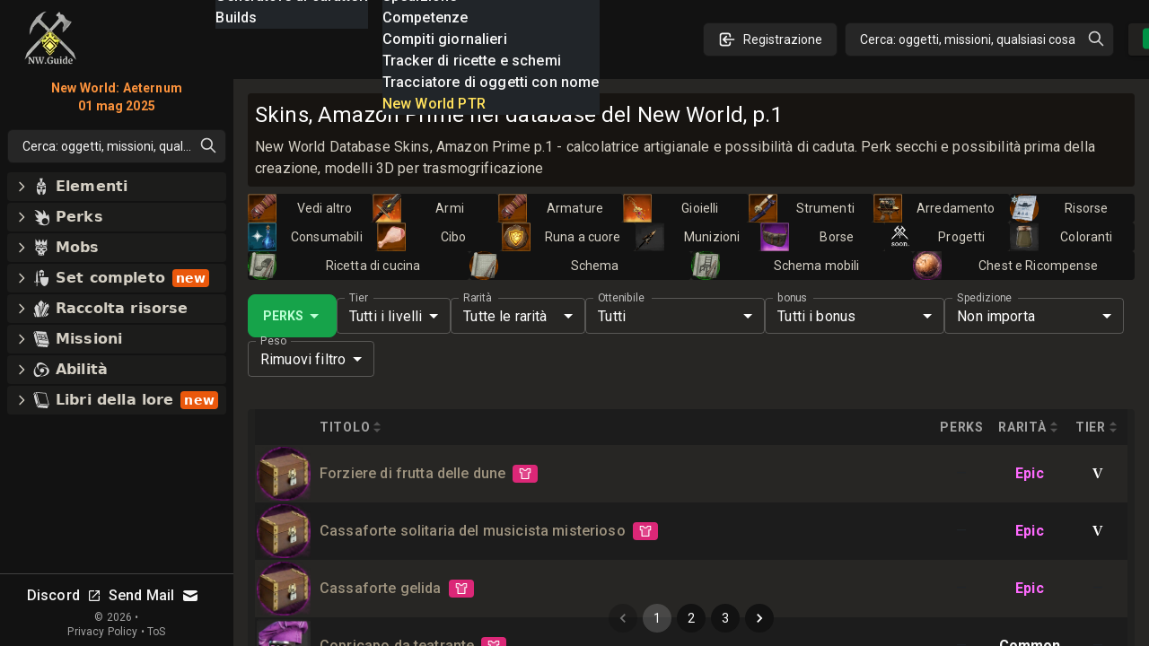

--- FILE ---
content_type: text/html; charset=utf-8
request_url: https://nwguide.it/db/items/skins/prime
body_size: 67384
content:
<!DOCTYPE html><html lang="it-IT" class="dark"><head><meta charSet="UTF-8"/><link rel="apple-touch-icon" sizes="180x180" href="/apple-touch-icon.png?v=6"/><link rel="icon" type="image/png" sizes="32x32" href="/favicon-32x32.png?v=6"/><link rel="icon" type="image/png" sizes="16x16" href="/favicon-16x16.png?v=6"/><link rel="manifest" href="/site.webmanifest?v=6"/><link rel="mask-icon" href="/safari-pinned-tab.svg?v=6" color="#272624"/><link rel="shortcut icon" href="/favicon.ico?v=6"/><meta name="msapplication-TileColor" content="#272624"/><meta name="theme-color" content="#272624"/><meta name="wot-verification" content="c1b0faa829076ad72cad"/><meta name="viewport" content="width=device-width, initial-scale=1, maximum-scale=1"/><link rel="preload" as="image" imageSrcSet="/_next/image?url=%2Flogo_128.png&amp;w=64&amp;q=75 1x, /_next/image?url=%2Flogo_128.png&amp;w=128&amp;q=75 2x"/><script async="" src="https://www.googletagmanager.com/gtag/js?id=UA-206061461-1"></script><script async="" src="/gtag-init.js"></script><script async="">
            (function(c,l,a,r,i,t,y){
                c[a]=c[a]||function(){(c[a].q=c[a].q||[]).push(arguments)};
                t=l.createElement(r);t.async=1;t.src="https://www.clarity.ms/tag/"+i;
                y=l.getElementsByTagName(r)[0];y.parentNode.insertBefore(t,y);
            })(window, document, "clarity", "script", "8m3knm6kuk");
          </script><title>Skins, Amazon Prime nel database del New World, p.1</title><meta name="robots" content="follow, index"/><meta name="description" content="New World Database Skins, Amazon Prime p.1 - calcolatrice artigianale e possibilità di caduta. Perk secchi e possibilità prima della creazione, modelli 3D per trasmogrificazione" data-qmeta="description"/><meta property="og:url" content="https://nwguide.it/db/items/skins/prime"/><meta property="og:type" content="article"/><meta property="og:site_name" content=""/><meta property="og:description" content="New World Database Skins, Amazon Prime p.1 - calcolatrice artigianale e possibilità di caduta. Perk secchi e possibilità prima della creazione, modelli 3D per trasmogrificazione"/><meta property="og:title" content="Skins, Amazon Prime nel database del New World, p.1"/><meta property="og:image" content="https://nwguide.it/static/tw.webp"/><meta name="twitter:card" content="summary_large_image"/><meta name="twitter:site" content="@new_world_guide"/><meta name="twitter:title" content="Skins, Amazon Prime nel database del New World, p.1"/><meta name="twitter:description" content="New World Database Skins, Amazon Prime p.1 - calcolatrice artigianale e possibilità di caduta. Perk secchi e possibilità prima della creazione, modelli 3D per trasmogrificazione"/><meta name="twitter:image" content="https://nwguide.it/static/tw.webp"/><meta property="twitter:domain" content="nwguide.it"/><meta property="twitter:url" content="https://nwguide.it/db/items/skins/prime"/><link rel="alternate" hrefLang="x-default" href="https://nwguide.it/db/items/skins/prime"/><link rel="alternate" hrefLang="en" href="https://nwguide.it/db/items/skins/prime"/><link rel="alternate" hrefLang="de" href="https://nwguide.it/db/items/skins/prime"/><link rel="alternate" hrefLang="es" href="https://nwguide.it/db/items/skins/prime"/><link rel="alternate" hrefLang="fr" href="https://nwguide.it/db/items/skins/prime"/><link rel="alternate" hrefLang="it" href="https://nwguide.it/db/items/skins/prime"/><link rel="alternate" hrefLang="pl" href="https://nwguide.it/db/items/skins/prime"/><link rel="alternate" hrefLang="pt" href="https://nwguide.it/db/items/skins/prime"/><link rel="alternate" hrefLang="ru" href="https://nwguide.it/db/items/skins/prime"/><link rel="alternate" hrefLang="cn" href="https://nwguide.it/db/items/skins/prime"/><script type="application/ld+json">{
  "@context": "https://schema.org",
  "@type": "Article",
  "mainEntityOfPage": {
    "@type": "WebPage",
    "@id": "https://nwguide.it/db/items/skins/prime/page/1"
  },
  "headline": "Skins, Amazon Prime nel database del New World, p\\.1",
  "image": [
    {
      "@type": "ImageObject",
      "url": "https://nwguide.it/static/tw.webp"
    }
  ],
  "author": {
    "@type": "Person",
    "name": "new-world.guide"
  },
  "publisher": {
    "@type": "Organization",
    "name": "new-world.guide",
    "logo": {
      "@type": "ImageObject",
      "url": "https://nwguide.it/static/images/logo.png"
    }
  },
  "description": "New World Database Skins, Amazon Prime p.1 - calcolatrice artigianale e possibilità di caduta. Perk secchi e possibilità prima della creazione, modelli 3D per trasmogrificazione"
}</script><link rel="preload" as="image" imageSrcSet="/_next/image?url=%2Flogo_128.png&amp;w=32&amp;q=75 1x, /_next/image?url=%2Flogo_128.png&amp;w=64&amp;q=75 2x"/><meta name="next-head-count" content="42"/><link rel="preconnect" href="https://fonts.gstatic.com" crossorigin="anonymous"/><link rel="stylesheet" href="https://cdn.jsdelivr.net/npm/katex@0.13.11/dist/katex.min.css" integrity="sha384-Um5gpz1odJg5Z4HAmzPtgZKdTBHZdw8S29IecapCSB31ligYPhHQZMIlWLYQGVoc" crossorigin="anonymous"/><link rel="preconnect" href="https://fonts.gstatic.com" crossorigin /><link rel="preload" href="/_next/static/css/d9cbcf4943ccc32f.css" as="style"/><link rel="stylesheet" href="/_next/static/css/d9cbcf4943ccc32f.css" data-n-g=""/><noscript data-n-css=""></noscript><script defer="" nomodule="" src="/_next/static/chunks/polyfills-c67a75d1b6f99dc8.js"></script><script src="/_next/static/chunks/webpack-62329b7d2acb8c4b.js" defer=""></script><script src="/_next/static/chunks/framework-006daf66106d15a9.js" defer=""></script><script src="/_next/static/chunks/main-2a94524464f0621d.js" defer=""></script><script src="/_next/static/chunks/pages/_app-54a263d0022dd125.js" defer=""></script><script src="/_next/static/chunks/5705-818b7e8db22d8d77.js" defer=""></script><script src="/_next/static/chunks/9348-3977f405464d5ecf.js" defer=""></script><script src="/_next/static/chunks/2594-80345fc82cb7cf02.js" defer=""></script><script src="/_next/static/chunks/6363-8ae6c5abc92cc36b.js" defer=""></script><script src="/_next/static/chunks/1119-3e80e31b513d0a24.js" defer=""></script><script src="/_next/static/chunks/3345-358b6b859dda12e7.js" defer=""></script><script src="/_next/static/chunks/4167-5b16c8f57fca4141.js" defer=""></script><script src="/_next/static/chunks/2600-ba94395a1eec33fd.js" defer=""></script><script src="/_next/static/chunks/4353-f7ae2dc926e8dca4.js" defer=""></script><script src="/_next/static/chunks/pages/db/items/%5B...slug%5D-a1f688bdeb278deb.js" defer=""></script><script src="/_next/static/nGOwcnk4dLxT-lJZy4_z0/_buildManifest.js" defer=""></script><script src="/_next/static/nGOwcnk4dLxT-lJZy4_z0/_ssgManifest.js" defer=""></script><style data-emotion="css-global 0"></style><style data-emotion="css-global 1bd2rq4">html{-webkit-font-smoothing:antialiased;-moz-osx-font-smoothing:grayscale;box-sizing:border-box;-webkit-text-size-adjust:100%;}*,*::before,*::after{box-sizing:inherit;}strong,b{font-weight:700;}body{margin:0;color:#fff;font-family:"Roboto","Helvetica","Arial",sans-serif;font-weight:400;font-size:1rem;line-height:1.5;letter-spacing:0.00938em;background-color:#121212;}@media print{body{background-color:#fff;}}body::backdrop{background-color:#121212;}</style><style data-emotion="css-global 1prfaxn">@-webkit-keyframes mui-auto-fill{from{display:block;}}@keyframes mui-auto-fill{from{display:block;}}@-webkit-keyframes mui-auto-fill-cancel{from{display:block;}}@keyframes mui-auto-fill-cancel{from{display:block;}}</style><style data-emotion="css k008qs 1xe2hs0 2fdal2 140d60l 1xjnch3 1lv0lhu 1j8stji 1wqgc0 13l53pz 1eutk2s vubbuv 1gs2k63 scxk5c 29gpod 1y7k1sw 1k3x8v3 yop3gh nqlg3w 14lo706 1r4pjbh 13l6o60 a0y2e3 hboir5 8atqhb nhb8h9 1f1gyjr lrb33l 10q46ap 1klkmx2">.css-k008qs{display:-webkit-box;display:-webkit-flex;display:-ms-flexbox;display:flex;}.css-1xe2hs0{background-color:#121212;color:#fff;-webkit-transition:box-shadow 300ms cubic-bezier(0.4, 0, 0.2, 1) 0ms;transition:box-shadow 300ms cubic-bezier(0.4, 0, 0.2, 1) 0ms;box-shadow:none;background-image:linear-gradient(rgba(255, 255, 255, 0), rgba(255, 255, 255, 0));display:-webkit-box;display:-webkit-flex;display:-ms-flexbox;display:flex;-webkit-flex-direction:column;-ms-flex-direction:column;flex-direction:column;width:100%;box-sizing:border-box;-webkit-flex-shrink:0;-ms-flex-negative:0;flex-shrink:0;position:fixed;z-index:1100;top:0;left:auto;right:0;color:inherit;}@media print{.css-1xe2hs0{position:absolute;}}.css-2fdal2{position:relative;display:-webkit-box;display:-webkit-flex;display:-ms-flexbox;display:flex;-webkit-align-items:center;-webkit-box-align:center;-ms-flex-align:center;align-items:center;padding-left:16px;padding-right:16px;height:88px;min-height:48px;padding:16px;}@media (min-width:640px){.css-2fdal2{padding-left:24px;padding-right:24px;}}@media (min-width: 600px){.css-2fdal2{min-height:48px;}}.css-140d60l{-webkit-box-pack:center;-ms-flex-pack:center;-webkit-justify-content:center;justify-content:center;-webkit-align-items:center;-webkit-box-align:center;-ms-flex-align:center;align-items:center;}@media (min-width:0px){.css-140d60l{display:none;}}@media (min-width:768px){.css-140d60l{display:-webkit-box;display:-webkit-flex;display:-ms-flexbox;display:flex;}}@media (max-width:1023.95px){.css-140d60l{margin-left:8px;}}@media (max-width:1279.95px){.css-140d60l{margin-left:16px;}}.css-1xjnch3{-webkit-box-pack:center;-ms-flex-pack:center;-webkit-justify-content:center;justify-content:center;-webkit-box-flex:1;-webkit-flex-grow:1;-ms-flex-positive:1;flex-grow:1;-webkit-align-items:center;-webkit-box-align:center;-ms-flex-align:center;align-items:center;width:100%;}@media (min-width:0px){.css-1xjnch3{display:-webkit-box;display:-webkit-flex;display:-ms-flexbox;display:flex;}}@media (min-width:640px){.css-1xjnch3{display:none;}}.css-1lv0lhu{-webkit-flex:1;-ms-flex:1;flex:1;width:100%;}@media (min-width:0px){.css-1lv0lhu{display:-webkit-box;display:-webkit-flex;display:-ms-flexbox;display:flex;}}@media (min-width:1024px){.css-1lv0lhu{display:none;}}.css-1j8stji{-webkit-flex:1;-ms-flex:1;flex:1;width:100%;margin-left:16px;}@media (min-width:0px){.css-1j8stji{display:none;}}@media (min-width:1024px){.css-1j8stji{display:-webkit-box;display:-webkit-flex;display:-ms-flexbox;display:flex;}}@media (max-width:1023.95px){.css-1j8stji{margin-left:8px;}}@media (min-width:0px){.css-1wqgc0{display:none;}}@media (min-width:640px){.css-1wqgc0{display:block;}}.css-13l53pz{display:-webkit-inline-box;display:-webkit-inline-flex;display:-ms-inline-flexbox;display:inline-flex;-webkit-align-items:center;-webkit-box-align:center;-ms-flex-align:center;align-items:center;-webkit-box-pack:center;-ms-flex-pack:center;-webkit-justify-content:center;justify-content:center;position:relative;box-sizing:border-box;-webkit-tap-highlight-color:transparent;background-color:transparent;outline:0;border:0;margin:0;border-radius:0;padding:0;cursor:pointer;-webkit-user-select:none;-moz-user-select:none;-ms-user-select:none;user-select:none;vertical-align:middle;-moz-appearance:none;-webkit-appearance:none;-webkit-text-decoration:none;text-decoration:none;color:inherit;font-family:"Roboto","Helvetica","Arial",sans-serif;font-weight:500;font-size:0.875rem;line-height:1.75;letter-spacing:0.02857em;text-transform:uppercase;min-width:64px;padding:6px 16px;border-radius:4px;-webkit-transition:background-color 250ms cubic-bezier(0.4, 0, 0.2, 1) 0ms,box-shadow 250ms cubic-bezier(0.4, 0, 0.2, 1) 0ms,border-color 250ms cubic-bezier(0.4, 0, 0.2, 1) 0ms,color 250ms cubic-bezier(0.4, 0, 0.2, 1) 0ms;transition:background-color 250ms cubic-bezier(0.4, 0, 0.2, 1) 0ms,box-shadow 250ms cubic-bezier(0.4, 0, 0.2, 1) 0ms,border-color 250ms cubic-bezier(0.4, 0, 0.2, 1) 0ms,color 250ms cubic-bezier(0.4, 0, 0.2, 1) 0ms;color:#fff;background-color:rgba(39, 38, 36, 0.8);box-shadow:0px 3px 1px -2px rgba(0,0,0,0.2),0px 2px 2px 0px rgba(0,0,0,0.14),0px 1px 5px 0px rgba(0,0,0,0.12);}.css-13l53pz::-moz-focus-inner{border-style:none;}.css-13l53pz.Mui-disabled{pointer-events:none;cursor:default;}@media print{.css-13l53pz{-webkit-print-color-adjust:exact;color-adjust:exact;}}.css-13l53pz:hover{-webkit-text-decoration:none;text-decoration:none;background-color:#332f28;box-shadow:0px 2px 4px -1px rgba(0,0,0,0.2),0px 4px 5px 0px rgba(0,0,0,0.14),0px 1px 10px 0px rgba(0,0,0,0.12);}@media (hover: none){.css-13l53pz:hover{background-color:rgba(39, 38, 36, 0.8);}}.css-13l53pz:active{box-shadow:0px 5px 5px -3px rgba(0,0,0,0.2),0px 8px 10px 1px rgba(0,0,0,0.14),0px 3px 14px 2px rgba(0,0,0,0.12);}.css-13l53pz.Mui-focusVisible{box-shadow:0px 3px 5px -1px rgba(0,0,0,0.2),0px 6px 10px 0px rgba(0,0,0,0.14),0px 1px 18px 0px rgba(0,0,0,0.12);}.css-13l53pz.Mui-disabled{color:rgba(255, 255, 255, 0.3);box-shadow:none;background-color:rgba(255, 255, 255, 0.12);}.css-1eutk2s{width:100%;margin-left:auto;box-sizing:border-box;margin-right:auto;display:block;padding-left:16px;padding-right:16px;padding-top:8px;padding-bottom:8px;padding-left:8px;padding-right:8px;}@media (min-width:640px){.css-1eutk2s{padding-left:24px;padding-right:24px;}}@media (min-width:640px){.css-1eutk2s{padding-left:8px;padding-right:8px;}}@media (min-width:768px){.css-1eutk2s{padding-left:16px;padding-right:16px;padding-top:0px;padding-bottom:0px;}}@media (min-width:1024px){.css-1eutk2s{padding-left:16px;padding-right:16px;max-width:1400px;}}.css-vubbuv{-webkit-user-select:none;-moz-user-select:none;-ms-user-select:none;user-select:none;width:1em;height:1em;display:inline-block;fill:currentColor;-webkit-flex-shrink:0;-ms-flex-negative:0;flex-shrink:0;-webkit-transition:fill 200ms cubic-bezier(0.4, 0, 0.2, 1) 0ms;transition:fill 200ms cubic-bezier(0.4, 0, 0.2, 1) 0ms;font-size:1.5rem;}.css-1gs2k63{display:-webkit-inline-box;display:-webkit-inline-flex;display:-ms-inline-flexbox;display:inline-flex;-webkit-flex-direction:column;-ms-flex-direction:column;flex-direction:column;position:relative;min-width:0;padding:0;margin:0;border:0;vertical-align:top;min-width:120px;}.css-scxk5c{color:rgba(255, 255, 255, 0.7);font-family:"Roboto","Helvetica","Arial",sans-serif;font-weight:400;font-size:1rem;line-height:1.4375em;letter-spacing:0.00938em;padding:0;position:relative;display:block;transform-origin:top left;white-space:nowrap;overflow:hidden;text-overflow:ellipsis;max-width:calc(133% - 24px);position:absolute;left:0;top:0;-webkit-transform:translate(14px, -9px) scale(0.75);-moz-transform:translate(14px, -9px) scale(0.75);-ms-transform:translate(14px, -9px) scale(0.75);transform:translate(14px, -9px) scale(0.75);-webkit-transition:color 200ms cubic-bezier(0.0, 0, 0.2, 1) 0ms,-webkit-transform 200ms cubic-bezier(0.0, 0, 0.2, 1) 0ms,max-width 200ms cubic-bezier(0.0, 0, 0.2, 1) 0ms;transition:color 200ms cubic-bezier(0.0, 0, 0.2, 1) 0ms,transform 200ms cubic-bezier(0.0, 0, 0.2, 1) 0ms,max-width 200ms cubic-bezier(0.0, 0, 0.2, 1) 0ms;z-index:1;pointer-events:auto;-webkit-user-select:none;-moz-user-select:none;-ms-user-select:none;user-select:none;}.css-scxk5c.Mui-focused{color:#9b9a85;}.css-scxk5c.Mui-disabled{color:rgba(255, 255, 255, 0.5);}.css-scxk5c.Mui-error{color:#f44336;}.css-29gpod{font-family:"Roboto","Helvetica","Arial",sans-serif;font-weight:400;font-size:1rem;line-height:1.4375em;letter-spacing:0.00938em;color:#fff;box-sizing:border-box;position:relative;cursor:text;display:-webkit-inline-box;display:-webkit-inline-flex;display:-ms-inline-flexbox;display:inline-flex;-webkit-align-items:center;-webkit-box-align:center;-ms-flex-align:center;align-items:center;position:relative;border-radius:4px;}.css-29gpod.Mui-disabled{color:rgba(255, 255, 255, 0.5);cursor:default;}.css-29gpod:hover .MuiOutlinedInput-notchedOutline{border-color:#fff;}@media (hover: none){.css-29gpod:hover .MuiOutlinedInput-notchedOutline{border-color:rgba(255, 255, 255, 0.23);}}.css-29gpod.Mui-focused .MuiOutlinedInput-notchedOutline{border-color:#9b9a85;border-width:2px;}.css-29gpod.Mui-error .MuiOutlinedInput-notchedOutline{border-color:#f44336;}.css-29gpod.Mui-disabled .MuiOutlinedInput-notchedOutline{border-color:rgba(255, 255, 255, 0.3);}.css-1y7k1sw{-moz-appearance:none;-webkit-appearance:none;-webkit-user-select:none;-moz-user-select:none;-ms-user-select:none;user-select:none;border-radius:4px;cursor:pointer;font:inherit;letter-spacing:inherit;color:currentColor;padding:4px 0 5px;border:0;box-sizing:content-box;background:none;height:1.4375em;margin:0;-webkit-tap-highlight-color:transparent;display:block;min-width:0;width:100%;-webkit-animation-name:mui-auto-fill-cancel;animation-name:mui-auto-fill-cancel;-webkit-animation-duration:10ms;animation-duration:10ms;padding-top:1px;padding:8.5px 14px;}.css-1y7k1sw:focus{border-radius:4px;}.css-1y7k1sw::-ms-expand{display:none;}.css-1y7k1sw.Mui-disabled{cursor:default;}.css-1y7k1sw[multiple]{height:auto;}.css-1y7k1sw:not([multiple]) option,.css-1y7k1sw:not([multiple]) optgroup{background-color:#121212;}.css-1y7k1sw.css-1y7k1sw.css-1y7k1sw{padding-right:32px;}.css-1y7k1sw.MuiSelect-select{height:auto;min-height:1.4375em;text-overflow:ellipsis;white-space:nowrap;overflow:hidden;}.css-1y7k1sw::-webkit-input-placeholder{color:currentColor;opacity:0.5;-webkit-transition:opacity 200ms cubic-bezier(0.4, 0, 0.2, 1) 0ms;transition:opacity 200ms cubic-bezier(0.4, 0, 0.2, 1) 0ms;}.css-1y7k1sw::-moz-placeholder{color:currentColor;opacity:0.5;-webkit-transition:opacity 200ms cubic-bezier(0.4, 0, 0.2, 1) 0ms;transition:opacity 200ms cubic-bezier(0.4, 0, 0.2, 1) 0ms;}.css-1y7k1sw:-ms-input-placeholder{color:currentColor;opacity:0.5;-webkit-transition:opacity 200ms cubic-bezier(0.4, 0, 0.2, 1) 0ms;transition:opacity 200ms cubic-bezier(0.4, 0, 0.2, 1) 0ms;}.css-1y7k1sw::-ms-input-placeholder{color:currentColor;opacity:0.5;-webkit-transition:opacity 200ms cubic-bezier(0.4, 0, 0.2, 1) 0ms;transition:opacity 200ms cubic-bezier(0.4, 0, 0.2, 1) 0ms;}.css-1y7k1sw:focus{outline:0;}.css-1y7k1sw:invalid{box-shadow:none;}.css-1y7k1sw::-webkit-search-decoration{-webkit-appearance:none;}label[data-shrink=false]+.MuiInputBase-formControl .css-1y7k1sw::-webkit-input-placeholder{opacity:0!important;}label[data-shrink=false]+.MuiInputBase-formControl .css-1y7k1sw::-moz-placeholder{opacity:0!important;}label[data-shrink=false]+.MuiInputBase-formControl .css-1y7k1sw:-ms-input-placeholder{opacity:0!important;}label[data-shrink=false]+.MuiInputBase-formControl .css-1y7k1sw::-ms-input-placeholder{opacity:0!important;}label[data-shrink=false]+.MuiInputBase-formControl .css-1y7k1sw:focus::-webkit-input-placeholder{opacity:0.5;}label[data-shrink=false]+.MuiInputBase-formControl .css-1y7k1sw:focus::-moz-placeholder{opacity:0.5;}label[data-shrink=false]+.MuiInputBase-formControl .css-1y7k1sw:focus:-ms-input-placeholder{opacity:0.5;}label[data-shrink=false]+.MuiInputBase-formControl .css-1y7k1sw:focus::-ms-input-placeholder{opacity:0.5;}.css-1y7k1sw.Mui-disabled{opacity:1;-webkit-text-fill-color:rgba(255, 255, 255, 0.5);}.css-1y7k1sw:-webkit-autofill{-webkit-animation-duration:5000s;animation-duration:5000s;-webkit-animation-name:mui-auto-fill;animation-name:mui-auto-fill;}.css-1y7k1sw:-webkit-autofill{-webkit-box-shadow:0 0 0 100px #266798 inset;-webkit-text-fill-color:#fff;caret-color:#fff;border-radius:inherit;}.css-1k3x8v3{bottom:0;left:0;position:absolute;opacity:0;pointer-events:none;width:100%;box-sizing:border-box;}.css-yop3gh{-webkit-user-select:none;-moz-user-select:none;-ms-user-select:none;user-select:none;width:1em;height:1em;display:inline-block;fill:currentColor;-webkit-flex-shrink:0;-ms-flex-negative:0;flex-shrink:0;-webkit-transition:fill 200ms cubic-bezier(0.4, 0, 0.2, 1) 0ms;transition:fill 200ms cubic-bezier(0.4, 0, 0.2, 1) 0ms;font-size:1.5rem;position:absolute;right:7px;top:calc(50% - .5em);pointer-events:none;color:#fff;}.css-yop3gh.Mui-disabled{color:rgba(255, 255, 255, 0.3);}.css-nqlg3w{text-align:left;position:absolute;bottom:0;right:0;top:-5px;left:0;margin:0;padding:0 8px;pointer-events:none;border-radius:inherit;border-style:solid;border-width:1px;overflow:hidden;min-width:0%;border-color:rgba(255, 255, 255, 0.23);}.css-14lo706{float:unset;width:auto;overflow:hidden;display:block;padding:0;height:11px;font-size:0.75em;visibility:hidden;max-width:100%;-webkit-transition:max-width 100ms cubic-bezier(0.0, 0, 0.2, 1) 50ms;transition:max-width 100ms cubic-bezier(0.0, 0, 0.2, 1) 50ms;white-space:nowrap;}.css-14lo706>span{padding-left:5px;padding-right:5px;display:inline-block;opacity:0;visibility:visible;}.css-1r4pjbh{display:-webkit-inline-box;display:-webkit-inline-flex;display:-ms-inline-flexbox;display:inline-flex;-webkit-flex-direction:column;-ms-flex-direction:column;flex-direction:column;position:relative;min-width:0;padding:0;margin:0;border:0;vertical-align:top;min-width:150px;}.css-13l6o60{display:-webkit-inline-box;display:-webkit-inline-flex;display:-ms-inline-flexbox;display:inline-flex;-webkit-flex-direction:column;-ms-flex-direction:column;flex-direction:column;position:relative;min-width:0;padding:0;margin:0;border:0;vertical-align:top;min-width:200px;}.css-a0y2e3{height:0;overflow:hidden;-webkit-transition:height 300ms cubic-bezier(0.4, 0, 0.2, 1) 0ms;transition:height 300ms cubic-bezier(0.4, 0, 0.2, 1) 0ms;visibility:hidden;}.css-hboir5{display:-webkit-box;display:-webkit-flex;display:-ms-flexbox;display:flex;width:100%;}.css-8atqhb{width:100%;}.css-nhb8h9{display:-webkit-box;display:-webkit-flex;display:-ms-flexbox;display:flex;-webkit-box-flex-wrap:wrap;-webkit-flex-wrap:wrap;-ms-flex-wrap:wrap;flex-wrap:wrap;-webkit-align-items:center;-webkit-box-align:center;-ms-flex-align:center;align-items:center;padding:0;margin:0;list-style:none;}.css-1f1gyjr{display:-webkit-inline-box;display:-webkit-inline-flex;display:-ms-inline-flexbox;display:inline-flex;-webkit-align-items:center;-webkit-box-align:center;-ms-flex-align:center;align-items:center;-webkit-box-pack:center;-ms-flex-pack:center;-webkit-justify-content:center;justify-content:center;position:relative;box-sizing:border-box;-webkit-tap-highlight-color:transparent;background-color:transparent;outline:0;border:0;margin:0;border-radius:0;padding:0;cursor:pointer;-webkit-user-select:none;-moz-user-select:none;-ms-user-select:none;user-select:none;vertical-align:middle;-moz-appearance:none;-webkit-appearance:none;-webkit-text-decoration:none;text-decoration:none;color:inherit;font-family:"Roboto","Helvetica","Arial",sans-serif;font-weight:400;font-size:0.875rem;line-height:1.43;letter-spacing:0.01071em;border-radius:16px;text-align:center;box-sizing:border-box;min-width:32px;height:32px;padding:0 6px;margin:0 3px;color:#fff;-webkit-transition:color 250ms cubic-bezier(0.4, 0, 0.2, 1) 0ms,background-color 250ms cubic-bezier(0.4, 0, 0.2, 1) 0ms;transition:color 250ms cubic-bezier(0.4, 0, 0.2, 1) 0ms,background-color 250ms cubic-bezier(0.4, 0, 0.2, 1) 0ms;}.css-1f1gyjr::-moz-focus-inner{border-style:none;}.css-1f1gyjr.Mui-disabled{pointer-events:none;cursor:default;}@media print{.css-1f1gyjr{-webkit-print-color-adjust:exact;color-adjust:exact;}}.css-1f1gyjr.Mui-focusVisible{background-color:rgba(255, 255, 255, 0.12);}.css-1f1gyjr.Mui-disabled{opacity:0.38;}.css-1f1gyjr:hover{background-color:rgba(255, 255, 255, 0.08);}@media (hover: none){.css-1f1gyjr:hover{background-color:transparent;}}.css-1f1gyjr.Mui-selected{background-color:rgba(255, 255, 255, 0.16);}.css-1f1gyjr.Mui-selected:hover{background-color:rgba(255, 255, 255, 0.24);}@media (hover: none){.css-1f1gyjr.Mui-selected:hover{background-color:rgba(255, 255, 255, 0.16);}}.css-1f1gyjr.Mui-selected.Mui-focusVisible{background-color:rgba(255, 255, 255, 0.28);}.css-1f1gyjr.Mui-selected.Mui-disabled{opacity:1;color:rgba(255, 255, 255, 0.3);background-color:rgba(255, 255, 255, 0.16);}.css-1f1gyjr.Mui-selected.Mui-disabled{color:rgba(255, 255, 255, 0.3);}.css-lrb33l{-webkit-user-select:none;-moz-user-select:none;-ms-user-select:none;user-select:none;width:1em;height:1em;display:inline-block;fill:currentColor;-webkit-flex-shrink:0;-ms-flex-negative:0;flex-shrink:0;-webkit-transition:fill 200ms cubic-bezier(0.4, 0, 0.2, 1) 0ms;transition:fill 200ms cubic-bezier(0.4, 0, 0.2, 1) 0ms;font-size:1.5rem;font-size:1.25rem;margin:0 -8px;}.css-10q46ap{margin-bottom:16px;}@media (min-width:0px){.css-10q46ap{display:block;}}@media (min-width:1024px){.css-10q46ap{display:none;}}@media (max-width:1023.95px){.css-10q46ap{margin-bottom:8px;}}@media (min-width:0px){.css-1klkmx2{display:-webkit-box;display:-webkit-flex;display:-ms-flexbox;display:flex;}}@media (min-width:640px){.css-1klkmx2{display:none;}}</style><style data-href="https://fonts.googleapis.com/css2?family=Inter:wght@400;600;700;800;900&family=Roboto:wght@300;400;500;700;800;900&display=swap">@font-face{font-family:'Inter';font-style:normal;font-weight:400;font-display:swap;src:url(https://fonts.gstatic.com/s/inter/v20/UcCO3FwrK3iLTeHuS_nVMrMxCp50SjIw2boKoduKmMEVuLyfMZs.woff) format('woff')}@font-face{font-family:'Inter';font-style:normal;font-weight:600;font-display:swap;src:url(https://fonts.gstatic.com/s/inter/v20/UcCO3FwrK3iLTeHuS_nVMrMxCp50SjIw2boKoduKmMEVuGKYMZs.woff) format('woff')}@font-face{font-family:'Inter';font-style:normal;font-weight:700;font-display:swap;src:url(https://fonts.gstatic.com/s/inter/v20/UcCO3FwrK3iLTeHuS_nVMrMxCp50SjIw2boKoduKmMEVuFuYMZs.woff) format('woff')}@font-face{font-family:'Inter';font-style:normal;font-weight:800;font-display:swap;src:url(https://fonts.gstatic.com/s/inter/v20/UcCO3FwrK3iLTeHuS_nVMrMxCp50SjIw2boKoduKmMEVuDyYMZs.woff) format('woff')}@font-face{font-family:'Inter';font-style:normal;font-weight:900;font-display:swap;src:url(https://fonts.gstatic.com/s/inter/v20/UcCO3FwrK3iLTeHuS_nVMrMxCp50SjIw2boKoduKmMEVuBWYMZs.woff) format('woff')}@font-face{font-family:'Roboto';font-style:normal;font-weight:300;font-stretch:normal;font-display:swap;src:url(https://fonts.gstatic.com/s/roboto/v49/KFOMCnqEu92Fr1ME7kSn66aGLdTylUAMQXC89YmC2DPNWuaabWmQ.woff) format('woff')}@font-face{font-family:'Roboto';font-style:normal;font-weight:400;font-stretch:normal;font-display:swap;src:url(https://fonts.gstatic.com/s/roboto/v49/KFOMCnqEu92Fr1ME7kSn66aGLdTylUAMQXC89YmC2DPNWubEbWmQ.woff) format('woff')}@font-face{font-family:'Roboto';font-style:normal;font-weight:500;font-stretch:normal;font-display:swap;src:url(https://fonts.gstatic.com/s/roboto/v49/KFOMCnqEu92Fr1ME7kSn66aGLdTylUAMQXC89YmC2DPNWub2bWmQ.woff) format('woff')}@font-face{font-family:'Roboto';font-style:normal;font-weight:700;font-stretch:normal;font-display:swap;src:url(https://fonts.gstatic.com/s/roboto/v49/KFOMCnqEu92Fr1ME7kSn66aGLdTylUAMQXC89YmC2DPNWuYjammQ.woff) format('woff')}@font-face{font-family:'Roboto';font-style:normal;font-weight:800;font-stretch:normal;font-display:swap;src:url(https://fonts.gstatic.com/s/roboto/v49/KFOMCnqEu92Fr1ME7kSn66aGLdTylUAMQXC89YmC2DPNWuZEammQ.woff) format('woff')}@font-face{font-family:'Roboto';font-style:normal;font-weight:900;font-stretch:normal;font-display:swap;src:url(https://fonts.gstatic.com/s/roboto/v49/KFOMCnqEu92Fr1ME7kSn66aGLdTylUAMQXC89YmC2DPNWuZtammQ.woff) format('woff')}@font-face{font-family:'Inter';font-style:normal;font-weight:400;font-display:swap;src:url(https://fonts.gstatic.com/s/inter/v20/UcC73FwrK3iLTeHuS_nVMrMxCp50SjIa2JL7W0Q5n-wU.woff2) format('woff2');unicode-range:U+0460-052F,U+1C80-1C8A,U+20B4,U+2DE0-2DFF,U+A640-A69F,U+FE2E-FE2F}@font-face{font-family:'Inter';font-style:normal;font-weight:400;font-display:swap;src:url(https://fonts.gstatic.com/s/inter/v20/UcC73FwrK3iLTeHuS_nVMrMxCp50SjIa0ZL7W0Q5n-wU.woff2) format('woff2');unicode-range:U+0301,U+0400-045F,U+0490-0491,U+04B0-04B1,U+2116}@font-face{font-family:'Inter';font-style:normal;font-weight:400;font-display:swap;src:url(https://fonts.gstatic.com/s/inter/v20/UcC73FwrK3iLTeHuS_nVMrMxCp50SjIa2ZL7W0Q5n-wU.woff2) format('woff2');unicode-range:U+1F00-1FFF}@font-face{font-family:'Inter';font-style:normal;font-weight:400;font-display:swap;src:url(https://fonts.gstatic.com/s/inter/v20/UcC73FwrK3iLTeHuS_nVMrMxCp50SjIa1pL7W0Q5n-wU.woff2) format('woff2');unicode-range:U+0370-0377,U+037A-037F,U+0384-038A,U+038C,U+038E-03A1,U+03A3-03FF}@font-face{font-family:'Inter';font-style:normal;font-weight:400;font-display:swap;src:url(https://fonts.gstatic.com/s/inter/v20/UcC73FwrK3iLTeHuS_nVMrMxCp50SjIa2pL7W0Q5n-wU.woff2) format('woff2');unicode-range:U+0102-0103,U+0110-0111,U+0128-0129,U+0168-0169,U+01A0-01A1,U+01AF-01B0,U+0300-0301,U+0303-0304,U+0308-0309,U+0323,U+0329,U+1EA0-1EF9,U+20AB}@font-face{font-family:'Inter';font-style:normal;font-weight:400;font-display:swap;src:url(https://fonts.gstatic.com/s/inter/v20/UcC73FwrK3iLTeHuS_nVMrMxCp50SjIa25L7W0Q5n-wU.woff2) format('woff2');unicode-range:U+0100-02BA,U+02BD-02C5,U+02C7-02CC,U+02CE-02D7,U+02DD-02FF,U+0304,U+0308,U+0329,U+1D00-1DBF,U+1E00-1E9F,U+1EF2-1EFF,U+2020,U+20A0-20AB,U+20AD-20C0,U+2113,U+2C60-2C7F,U+A720-A7FF}@font-face{font-family:'Inter';font-style:normal;font-weight:400;font-display:swap;src:url(https://fonts.gstatic.com/s/inter/v20/UcC73FwrK3iLTeHuS_nVMrMxCp50SjIa1ZL7W0Q5nw.woff2) format('woff2');unicode-range:U+0000-00FF,U+0131,U+0152-0153,U+02BB-02BC,U+02C6,U+02DA,U+02DC,U+0304,U+0308,U+0329,U+2000-206F,U+20AC,U+2122,U+2191,U+2193,U+2212,U+2215,U+FEFF,U+FFFD}@font-face{font-family:'Inter';font-style:normal;font-weight:600;font-display:swap;src:url(https://fonts.gstatic.com/s/inter/v20/UcC73FwrK3iLTeHuS_nVMrMxCp50SjIa2JL7W0Q5n-wU.woff2) format('woff2');unicode-range:U+0460-052F,U+1C80-1C8A,U+20B4,U+2DE0-2DFF,U+A640-A69F,U+FE2E-FE2F}@font-face{font-family:'Inter';font-style:normal;font-weight:600;font-display:swap;src:url(https://fonts.gstatic.com/s/inter/v20/UcC73FwrK3iLTeHuS_nVMrMxCp50SjIa0ZL7W0Q5n-wU.woff2) format('woff2');unicode-range:U+0301,U+0400-045F,U+0490-0491,U+04B0-04B1,U+2116}@font-face{font-family:'Inter';font-style:normal;font-weight:600;font-display:swap;src:url(https://fonts.gstatic.com/s/inter/v20/UcC73FwrK3iLTeHuS_nVMrMxCp50SjIa2ZL7W0Q5n-wU.woff2) format('woff2');unicode-range:U+1F00-1FFF}@font-face{font-family:'Inter';font-style:normal;font-weight:600;font-display:swap;src:url(https://fonts.gstatic.com/s/inter/v20/UcC73FwrK3iLTeHuS_nVMrMxCp50SjIa1pL7W0Q5n-wU.woff2) format('woff2');unicode-range:U+0370-0377,U+037A-037F,U+0384-038A,U+038C,U+038E-03A1,U+03A3-03FF}@font-face{font-family:'Inter';font-style:normal;font-weight:600;font-display:swap;src:url(https://fonts.gstatic.com/s/inter/v20/UcC73FwrK3iLTeHuS_nVMrMxCp50SjIa2pL7W0Q5n-wU.woff2) format('woff2');unicode-range:U+0102-0103,U+0110-0111,U+0128-0129,U+0168-0169,U+01A0-01A1,U+01AF-01B0,U+0300-0301,U+0303-0304,U+0308-0309,U+0323,U+0329,U+1EA0-1EF9,U+20AB}@font-face{font-family:'Inter';font-style:normal;font-weight:600;font-display:swap;src:url(https://fonts.gstatic.com/s/inter/v20/UcC73FwrK3iLTeHuS_nVMrMxCp50SjIa25L7W0Q5n-wU.woff2) format('woff2');unicode-range:U+0100-02BA,U+02BD-02C5,U+02C7-02CC,U+02CE-02D7,U+02DD-02FF,U+0304,U+0308,U+0329,U+1D00-1DBF,U+1E00-1E9F,U+1EF2-1EFF,U+2020,U+20A0-20AB,U+20AD-20C0,U+2113,U+2C60-2C7F,U+A720-A7FF}@font-face{font-family:'Inter';font-style:normal;font-weight:600;font-display:swap;src:url(https://fonts.gstatic.com/s/inter/v20/UcC73FwrK3iLTeHuS_nVMrMxCp50SjIa1ZL7W0Q5nw.woff2) format('woff2');unicode-range:U+0000-00FF,U+0131,U+0152-0153,U+02BB-02BC,U+02C6,U+02DA,U+02DC,U+0304,U+0308,U+0329,U+2000-206F,U+20AC,U+2122,U+2191,U+2193,U+2212,U+2215,U+FEFF,U+FFFD}@font-face{font-family:'Inter';font-style:normal;font-weight:700;font-display:swap;src:url(https://fonts.gstatic.com/s/inter/v20/UcC73FwrK3iLTeHuS_nVMrMxCp50SjIa2JL7W0Q5n-wU.woff2) format('woff2');unicode-range:U+0460-052F,U+1C80-1C8A,U+20B4,U+2DE0-2DFF,U+A640-A69F,U+FE2E-FE2F}@font-face{font-family:'Inter';font-style:normal;font-weight:700;font-display:swap;src:url(https://fonts.gstatic.com/s/inter/v20/UcC73FwrK3iLTeHuS_nVMrMxCp50SjIa0ZL7W0Q5n-wU.woff2) format('woff2');unicode-range:U+0301,U+0400-045F,U+0490-0491,U+04B0-04B1,U+2116}@font-face{font-family:'Inter';font-style:normal;font-weight:700;font-display:swap;src:url(https://fonts.gstatic.com/s/inter/v20/UcC73FwrK3iLTeHuS_nVMrMxCp50SjIa2ZL7W0Q5n-wU.woff2) format('woff2');unicode-range:U+1F00-1FFF}@font-face{font-family:'Inter';font-style:normal;font-weight:700;font-display:swap;src:url(https://fonts.gstatic.com/s/inter/v20/UcC73FwrK3iLTeHuS_nVMrMxCp50SjIa1pL7W0Q5n-wU.woff2) format('woff2');unicode-range:U+0370-0377,U+037A-037F,U+0384-038A,U+038C,U+038E-03A1,U+03A3-03FF}@font-face{font-family:'Inter';font-style:normal;font-weight:700;font-display:swap;src:url(https://fonts.gstatic.com/s/inter/v20/UcC73FwrK3iLTeHuS_nVMrMxCp50SjIa2pL7W0Q5n-wU.woff2) format('woff2');unicode-range:U+0102-0103,U+0110-0111,U+0128-0129,U+0168-0169,U+01A0-01A1,U+01AF-01B0,U+0300-0301,U+0303-0304,U+0308-0309,U+0323,U+0329,U+1EA0-1EF9,U+20AB}@font-face{font-family:'Inter';font-style:normal;font-weight:700;font-display:swap;src:url(https://fonts.gstatic.com/s/inter/v20/UcC73FwrK3iLTeHuS_nVMrMxCp50SjIa25L7W0Q5n-wU.woff2) format('woff2');unicode-range:U+0100-02BA,U+02BD-02C5,U+02C7-02CC,U+02CE-02D7,U+02DD-02FF,U+0304,U+0308,U+0329,U+1D00-1DBF,U+1E00-1E9F,U+1EF2-1EFF,U+2020,U+20A0-20AB,U+20AD-20C0,U+2113,U+2C60-2C7F,U+A720-A7FF}@font-face{font-family:'Inter';font-style:normal;font-weight:700;font-display:swap;src:url(https://fonts.gstatic.com/s/inter/v20/UcC73FwrK3iLTeHuS_nVMrMxCp50SjIa1ZL7W0Q5nw.woff2) format('woff2');unicode-range:U+0000-00FF,U+0131,U+0152-0153,U+02BB-02BC,U+02C6,U+02DA,U+02DC,U+0304,U+0308,U+0329,U+2000-206F,U+20AC,U+2122,U+2191,U+2193,U+2212,U+2215,U+FEFF,U+FFFD}@font-face{font-family:'Inter';font-style:normal;font-weight:800;font-display:swap;src:url(https://fonts.gstatic.com/s/inter/v20/UcC73FwrK3iLTeHuS_nVMrMxCp50SjIa2JL7W0Q5n-wU.woff2) format('woff2');unicode-range:U+0460-052F,U+1C80-1C8A,U+20B4,U+2DE0-2DFF,U+A640-A69F,U+FE2E-FE2F}@font-face{font-family:'Inter';font-style:normal;font-weight:800;font-display:swap;src:url(https://fonts.gstatic.com/s/inter/v20/UcC73FwrK3iLTeHuS_nVMrMxCp50SjIa0ZL7W0Q5n-wU.woff2) format('woff2');unicode-range:U+0301,U+0400-045F,U+0490-0491,U+04B0-04B1,U+2116}@font-face{font-family:'Inter';font-style:normal;font-weight:800;font-display:swap;src:url(https://fonts.gstatic.com/s/inter/v20/UcC73FwrK3iLTeHuS_nVMrMxCp50SjIa2ZL7W0Q5n-wU.woff2) format('woff2');unicode-range:U+1F00-1FFF}@font-face{font-family:'Inter';font-style:normal;font-weight:800;font-display:swap;src:url(https://fonts.gstatic.com/s/inter/v20/UcC73FwrK3iLTeHuS_nVMrMxCp50SjIa1pL7W0Q5n-wU.woff2) format('woff2');unicode-range:U+0370-0377,U+037A-037F,U+0384-038A,U+038C,U+038E-03A1,U+03A3-03FF}@font-face{font-family:'Inter';font-style:normal;font-weight:800;font-display:swap;src:url(https://fonts.gstatic.com/s/inter/v20/UcC73FwrK3iLTeHuS_nVMrMxCp50SjIa2pL7W0Q5n-wU.woff2) format('woff2');unicode-range:U+0102-0103,U+0110-0111,U+0128-0129,U+0168-0169,U+01A0-01A1,U+01AF-01B0,U+0300-0301,U+0303-0304,U+0308-0309,U+0323,U+0329,U+1EA0-1EF9,U+20AB}@font-face{font-family:'Inter';font-style:normal;font-weight:800;font-display:swap;src:url(https://fonts.gstatic.com/s/inter/v20/UcC73FwrK3iLTeHuS_nVMrMxCp50SjIa25L7W0Q5n-wU.woff2) format('woff2');unicode-range:U+0100-02BA,U+02BD-02C5,U+02C7-02CC,U+02CE-02D7,U+02DD-02FF,U+0304,U+0308,U+0329,U+1D00-1DBF,U+1E00-1E9F,U+1EF2-1EFF,U+2020,U+20A0-20AB,U+20AD-20C0,U+2113,U+2C60-2C7F,U+A720-A7FF}@font-face{font-family:'Inter';font-style:normal;font-weight:800;font-display:swap;src:url(https://fonts.gstatic.com/s/inter/v20/UcC73FwrK3iLTeHuS_nVMrMxCp50SjIa1ZL7W0Q5nw.woff2) format('woff2');unicode-range:U+0000-00FF,U+0131,U+0152-0153,U+02BB-02BC,U+02C6,U+02DA,U+02DC,U+0304,U+0308,U+0329,U+2000-206F,U+20AC,U+2122,U+2191,U+2193,U+2212,U+2215,U+FEFF,U+FFFD}@font-face{font-family:'Inter';font-style:normal;font-weight:900;font-display:swap;src:url(https://fonts.gstatic.com/s/inter/v20/UcC73FwrK3iLTeHuS_nVMrMxCp50SjIa2JL7W0Q5n-wU.woff2) format('woff2');unicode-range:U+0460-052F,U+1C80-1C8A,U+20B4,U+2DE0-2DFF,U+A640-A69F,U+FE2E-FE2F}@font-face{font-family:'Inter';font-style:normal;font-weight:900;font-display:swap;src:url(https://fonts.gstatic.com/s/inter/v20/UcC73FwrK3iLTeHuS_nVMrMxCp50SjIa0ZL7W0Q5n-wU.woff2) format('woff2');unicode-range:U+0301,U+0400-045F,U+0490-0491,U+04B0-04B1,U+2116}@font-face{font-family:'Inter';font-style:normal;font-weight:900;font-display:swap;src:url(https://fonts.gstatic.com/s/inter/v20/UcC73FwrK3iLTeHuS_nVMrMxCp50SjIa2ZL7W0Q5n-wU.woff2) format('woff2');unicode-range:U+1F00-1FFF}@font-face{font-family:'Inter';font-style:normal;font-weight:900;font-display:swap;src:url(https://fonts.gstatic.com/s/inter/v20/UcC73FwrK3iLTeHuS_nVMrMxCp50SjIa1pL7W0Q5n-wU.woff2) format('woff2');unicode-range:U+0370-0377,U+037A-037F,U+0384-038A,U+038C,U+038E-03A1,U+03A3-03FF}@font-face{font-family:'Inter';font-style:normal;font-weight:900;font-display:swap;src:url(https://fonts.gstatic.com/s/inter/v20/UcC73FwrK3iLTeHuS_nVMrMxCp50SjIa2pL7W0Q5n-wU.woff2) format('woff2');unicode-range:U+0102-0103,U+0110-0111,U+0128-0129,U+0168-0169,U+01A0-01A1,U+01AF-01B0,U+0300-0301,U+0303-0304,U+0308-0309,U+0323,U+0329,U+1EA0-1EF9,U+20AB}@font-face{font-family:'Inter';font-style:normal;font-weight:900;font-display:swap;src:url(https://fonts.gstatic.com/s/inter/v20/UcC73FwrK3iLTeHuS_nVMrMxCp50SjIa25L7W0Q5n-wU.woff2) format('woff2');unicode-range:U+0100-02BA,U+02BD-02C5,U+02C7-02CC,U+02CE-02D7,U+02DD-02FF,U+0304,U+0308,U+0329,U+1D00-1DBF,U+1E00-1E9F,U+1EF2-1EFF,U+2020,U+20A0-20AB,U+20AD-20C0,U+2113,U+2C60-2C7F,U+A720-A7FF}@font-face{font-family:'Inter';font-style:normal;font-weight:900;font-display:swap;src:url(https://fonts.gstatic.com/s/inter/v20/UcC73FwrK3iLTeHuS_nVMrMxCp50SjIa1ZL7W0Q5nw.woff2) format('woff2');unicode-range:U+0000-00FF,U+0131,U+0152-0153,U+02BB-02BC,U+02C6,U+02DA,U+02DC,U+0304,U+0308,U+0329,U+2000-206F,U+20AC,U+2122,U+2191,U+2193,U+2212,U+2215,U+FEFF,U+FFFD}@font-face{font-family:'Roboto';font-style:normal;font-weight:300;font-stretch:100%;font-display:swap;src:url(https://fonts.gstatic.com/s/roboto/v49/KFO7CnqEu92Fr1ME7kSn66aGLdTylUAMa3GUBHMdazTgWw.woff2) format('woff2');unicode-range:U+0460-052F,U+1C80-1C8A,U+20B4,U+2DE0-2DFF,U+A640-A69F,U+FE2E-FE2F}@font-face{font-family:'Roboto';font-style:normal;font-weight:300;font-stretch:100%;font-display:swap;src:url(https://fonts.gstatic.com/s/roboto/v49/KFO7CnqEu92Fr1ME7kSn66aGLdTylUAMa3iUBHMdazTgWw.woff2) format('woff2');unicode-range:U+0301,U+0400-045F,U+0490-0491,U+04B0-04B1,U+2116}@font-face{font-family:'Roboto';font-style:normal;font-weight:300;font-stretch:100%;font-display:swap;src:url(https://fonts.gstatic.com/s/roboto/v49/KFO7CnqEu92Fr1ME7kSn66aGLdTylUAMa3CUBHMdazTgWw.woff2) format('woff2');unicode-range:U+1F00-1FFF}@font-face{font-family:'Roboto';font-style:normal;font-weight:300;font-stretch:100%;font-display:swap;src:url(https://fonts.gstatic.com/s/roboto/v49/KFO7CnqEu92Fr1ME7kSn66aGLdTylUAMa3-UBHMdazTgWw.woff2) format('woff2');unicode-range:U+0370-0377,U+037A-037F,U+0384-038A,U+038C,U+038E-03A1,U+03A3-03FF}@font-face{font-family:'Roboto';font-style:normal;font-weight:300;font-stretch:100%;font-display:swap;src:url(https://fonts.gstatic.com/s/roboto/v49/KFO7CnqEu92Fr1ME7kSn66aGLdTylUAMawCUBHMdazTgWw.woff2) format('woff2');unicode-range:U+0302-0303,U+0305,U+0307-0308,U+0310,U+0312,U+0315,U+031A,U+0326-0327,U+032C,U+032F-0330,U+0332-0333,U+0338,U+033A,U+0346,U+034D,U+0391-03A1,U+03A3-03A9,U+03B1-03C9,U+03D1,U+03D5-03D6,U+03F0-03F1,U+03F4-03F5,U+2016-2017,U+2034-2038,U+203C,U+2040,U+2043,U+2047,U+2050,U+2057,U+205F,U+2070-2071,U+2074-208E,U+2090-209C,U+20D0-20DC,U+20E1,U+20E5-20EF,U+2100-2112,U+2114-2115,U+2117-2121,U+2123-214F,U+2190,U+2192,U+2194-21AE,U+21B0-21E5,U+21F1-21F2,U+21F4-2211,U+2213-2214,U+2216-22FF,U+2308-230B,U+2310,U+2319,U+231C-2321,U+2336-237A,U+237C,U+2395,U+239B-23B7,U+23D0,U+23DC-23E1,U+2474-2475,U+25AF,U+25B3,U+25B7,U+25BD,U+25C1,U+25CA,U+25CC,U+25FB,U+266D-266F,U+27C0-27FF,U+2900-2AFF,U+2B0E-2B11,U+2B30-2B4C,U+2BFE,U+3030,U+FF5B,U+FF5D,U+1D400-1D7FF,U+1EE00-1EEFF}@font-face{font-family:'Roboto';font-style:normal;font-weight:300;font-stretch:100%;font-display:swap;src:url(https://fonts.gstatic.com/s/roboto/v49/KFO7CnqEu92Fr1ME7kSn66aGLdTylUAMaxKUBHMdazTgWw.woff2) format('woff2');unicode-range:U+0001-000C,U+000E-001F,U+007F-009F,U+20DD-20E0,U+20E2-20E4,U+2150-218F,U+2190,U+2192,U+2194-2199,U+21AF,U+21E6-21F0,U+21F3,U+2218-2219,U+2299,U+22C4-22C6,U+2300-243F,U+2440-244A,U+2460-24FF,U+25A0-27BF,U+2800-28FF,U+2921-2922,U+2981,U+29BF,U+29EB,U+2B00-2BFF,U+4DC0-4DFF,U+FFF9-FFFB,U+10140-1018E,U+10190-1019C,U+101A0,U+101D0-101FD,U+102E0-102FB,U+10E60-10E7E,U+1D2C0-1D2D3,U+1D2E0-1D37F,U+1F000-1F0FF,U+1F100-1F1AD,U+1F1E6-1F1FF,U+1F30D-1F30F,U+1F315,U+1F31C,U+1F31E,U+1F320-1F32C,U+1F336,U+1F378,U+1F37D,U+1F382,U+1F393-1F39F,U+1F3A7-1F3A8,U+1F3AC-1F3AF,U+1F3C2,U+1F3C4-1F3C6,U+1F3CA-1F3CE,U+1F3D4-1F3E0,U+1F3ED,U+1F3F1-1F3F3,U+1F3F5-1F3F7,U+1F408,U+1F415,U+1F41F,U+1F426,U+1F43F,U+1F441-1F442,U+1F444,U+1F446-1F449,U+1F44C-1F44E,U+1F453,U+1F46A,U+1F47D,U+1F4A3,U+1F4B0,U+1F4B3,U+1F4B9,U+1F4BB,U+1F4BF,U+1F4C8-1F4CB,U+1F4D6,U+1F4DA,U+1F4DF,U+1F4E3-1F4E6,U+1F4EA-1F4ED,U+1F4F7,U+1F4F9-1F4FB,U+1F4FD-1F4FE,U+1F503,U+1F507-1F50B,U+1F50D,U+1F512-1F513,U+1F53E-1F54A,U+1F54F-1F5FA,U+1F610,U+1F650-1F67F,U+1F687,U+1F68D,U+1F691,U+1F694,U+1F698,U+1F6AD,U+1F6B2,U+1F6B9-1F6BA,U+1F6BC,U+1F6C6-1F6CF,U+1F6D3-1F6D7,U+1F6E0-1F6EA,U+1F6F0-1F6F3,U+1F6F7-1F6FC,U+1F700-1F7FF,U+1F800-1F80B,U+1F810-1F847,U+1F850-1F859,U+1F860-1F887,U+1F890-1F8AD,U+1F8B0-1F8BB,U+1F8C0-1F8C1,U+1F900-1F90B,U+1F93B,U+1F946,U+1F984,U+1F996,U+1F9E9,U+1FA00-1FA6F,U+1FA70-1FA7C,U+1FA80-1FA89,U+1FA8F-1FAC6,U+1FACE-1FADC,U+1FADF-1FAE9,U+1FAF0-1FAF8,U+1FB00-1FBFF}@font-face{font-family:'Roboto';font-style:normal;font-weight:300;font-stretch:100%;font-display:swap;src:url(https://fonts.gstatic.com/s/roboto/v49/KFO7CnqEu92Fr1ME7kSn66aGLdTylUAMa3OUBHMdazTgWw.woff2) format('woff2');unicode-range:U+0102-0103,U+0110-0111,U+0128-0129,U+0168-0169,U+01A0-01A1,U+01AF-01B0,U+0300-0301,U+0303-0304,U+0308-0309,U+0323,U+0329,U+1EA0-1EF9,U+20AB}@font-face{font-family:'Roboto';font-style:normal;font-weight:300;font-stretch:100%;font-display:swap;src:url(https://fonts.gstatic.com/s/roboto/v49/KFO7CnqEu92Fr1ME7kSn66aGLdTylUAMa3KUBHMdazTgWw.woff2) format('woff2');unicode-range:U+0100-02BA,U+02BD-02C5,U+02C7-02CC,U+02CE-02D7,U+02DD-02FF,U+0304,U+0308,U+0329,U+1D00-1DBF,U+1E00-1E9F,U+1EF2-1EFF,U+2020,U+20A0-20AB,U+20AD-20C0,U+2113,U+2C60-2C7F,U+A720-A7FF}@font-face{font-family:'Roboto';font-style:normal;font-weight:300;font-stretch:100%;font-display:swap;src:url(https://fonts.gstatic.com/s/roboto/v49/KFO7CnqEu92Fr1ME7kSn66aGLdTylUAMa3yUBHMdazQ.woff2) format('woff2');unicode-range:U+0000-00FF,U+0131,U+0152-0153,U+02BB-02BC,U+02C6,U+02DA,U+02DC,U+0304,U+0308,U+0329,U+2000-206F,U+20AC,U+2122,U+2191,U+2193,U+2212,U+2215,U+FEFF,U+FFFD}@font-face{font-family:'Roboto';font-style:normal;font-weight:400;font-stretch:100%;font-display:swap;src:url(https://fonts.gstatic.com/s/roboto/v49/KFO7CnqEu92Fr1ME7kSn66aGLdTylUAMa3GUBHMdazTgWw.woff2) format('woff2');unicode-range:U+0460-052F,U+1C80-1C8A,U+20B4,U+2DE0-2DFF,U+A640-A69F,U+FE2E-FE2F}@font-face{font-family:'Roboto';font-style:normal;font-weight:400;font-stretch:100%;font-display:swap;src:url(https://fonts.gstatic.com/s/roboto/v49/KFO7CnqEu92Fr1ME7kSn66aGLdTylUAMa3iUBHMdazTgWw.woff2) format('woff2');unicode-range:U+0301,U+0400-045F,U+0490-0491,U+04B0-04B1,U+2116}@font-face{font-family:'Roboto';font-style:normal;font-weight:400;font-stretch:100%;font-display:swap;src:url(https://fonts.gstatic.com/s/roboto/v49/KFO7CnqEu92Fr1ME7kSn66aGLdTylUAMa3CUBHMdazTgWw.woff2) format('woff2');unicode-range:U+1F00-1FFF}@font-face{font-family:'Roboto';font-style:normal;font-weight:400;font-stretch:100%;font-display:swap;src:url(https://fonts.gstatic.com/s/roboto/v49/KFO7CnqEu92Fr1ME7kSn66aGLdTylUAMa3-UBHMdazTgWw.woff2) format('woff2');unicode-range:U+0370-0377,U+037A-037F,U+0384-038A,U+038C,U+038E-03A1,U+03A3-03FF}@font-face{font-family:'Roboto';font-style:normal;font-weight:400;font-stretch:100%;font-display:swap;src:url(https://fonts.gstatic.com/s/roboto/v49/KFO7CnqEu92Fr1ME7kSn66aGLdTylUAMawCUBHMdazTgWw.woff2) format('woff2');unicode-range:U+0302-0303,U+0305,U+0307-0308,U+0310,U+0312,U+0315,U+031A,U+0326-0327,U+032C,U+032F-0330,U+0332-0333,U+0338,U+033A,U+0346,U+034D,U+0391-03A1,U+03A3-03A9,U+03B1-03C9,U+03D1,U+03D5-03D6,U+03F0-03F1,U+03F4-03F5,U+2016-2017,U+2034-2038,U+203C,U+2040,U+2043,U+2047,U+2050,U+2057,U+205F,U+2070-2071,U+2074-208E,U+2090-209C,U+20D0-20DC,U+20E1,U+20E5-20EF,U+2100-2112,U+2114-2115,U+2117-2121,U+2123-214F,U+2190,U+2192,U+2194-21AE,U+21B0-21E5,U+21F1-21F2,U+21F4-2211,U+2213-2214,U+2216-22FF,U+2308-230B,U+2310,U+2319,U+231C-2321,U+2336-237A,U+237C,U+2395,U+239B-23B7,U+23D0,U+23DC-23E1,U+2474-2475,U+25AF,U+25B3,U+25B7,U+25BD,U+25C1,U+25CA,U+25CC,U+25FB,U+266D-266F,U+27C0-27FF,U+2900-2AFF,U+2B0E-2B11,U+2B30-2B4C,U+2BFE,U+3030,U+FF5B,U+FF5D,U+1D400-1D7FF,U+1EE00-1EEFF}@font-face{font-family:'Roboto';font-style:normal;font-weight:400;font-stretch:100%;font-display:swap;src:url(https://fonts.gstatic.com/s/roboto/v49/KFO7CnqEu92Fr1ME7kSn66aGLdTylUAMaxKUBHMdazTgWw.woff2) format('woff2');unicode-range:U+0001-000C,U+000E-001F,U+007F-009F,U+20DD-20E0,U+20E2-20E4,U+2150-218F,U+2190,U+2192,U+2194-2199,U+21AF,U+21E6-21F0,U+21F3,U+2218-2219,U+2299,U+22C4-22C6,U+2300-243F,U+2440-244A,U+2460-24FF,U+25A0-27BF,U+2800-28FF,U+2921-2922,U+2981,U+29BF,U+29EB,U+2B00-2BFF,U+4DC0-4DFF,U+FFF9-FFFB,U+10140-1018E,U+10190-1019C,U+101A0,U+101D0-101FD,U+102E0-102FB,U+10E60-10E7E,U+1D2C0-1D2D3,U+1D2E0-1D37F,U+1F000-1F0FF,U+1F100-1F1AD,U+1F1E6-1F1FF,U+1F30D-1F30F,U+1F315,U+1F31C,U+1F31E,U+1F320-1F32C,U+1F336,U+1F378,U+1F37D,U+1F382,U+1F393-1F39F,U+1F3A7-1F3A8,U+1F3AC-1F3AF,U+1F3C2,U+1F3C4-1F3C6,U+1F3CA-1F3CE,U+1F3D4-1F3E0,U+1F3ED,U+1F3F1-1F3F3,U+1F3F5-1F3F7,U+1F408,U+1F415,U+1F41F,U+1F426,U+1F43F,U+1F441-1F442,U+1F444,U+1F446-1F449,U+1F44C-1F44E,U+1F453,U+1F46A,U+1F47D,U+1F4A3,U+1F4B0,U+1F4B3,U+1F4B9,U+1F4BB,U+1F4BF,U+1F4C8-1F4CB,U+1F4D6,U+1F4DA,U+1F4DF,U+1F4E3-1F4E6,U+1F4EA-1F4ED,U+1F4F7,U+1F4F9-1F4FB,U+1F4FD-1F4FE,U+1F503,U+1F507-1F50B,U+1F50D,U+1F512-1F513,U+1F53E-1F54A,U+1F54F-1F5FA,U+1F610,U+1F650-1F67F,U+1F687,U+1F68D,U+1F691,U+1F694,U+1F698,U+1F6AD,U+1F6B2,U+1F6B9-1F6BA,U+1F6BC,U+1F6C6-1F6CF,U+1F6D3-1F6D7,U+1F6E0-1F6EA,U+1F6F0-1F6F3,U+1F6F7-1F6FC,U+1F700-1F7FF,U+1F800-1F80B,U+1F810-1F847,U+1F850-1F859,U+1F860-1F887,U+1F890-1F8AD,U+1F8B0-1F8BB,U+1F8C0-1F8C1,U+1F900-1F90B,U+1F93B,U+1F946,U+1F984,U+1F996,U+1F9E9,U+1FA00-1FA6F,U+1FA70-1FA7C,U+1FA80-1FA89,U+1FA8F-1FAC6,U+1FACE-1FADC,U+1FADF-1FAE9,U+1FAF0-1FAF8,U+1FB00-1FBFF}@font-face{font-family:'Roboto';font-style:normal;font-weight:400;font-stretch:100%;font-display:swap;src:url(https://fonts.gstatic.com/s/roboto/v49/KFO7CnqEu92Fr1ME7kSn66aGLdTylUAMa3OUBHMdazTgWw.woff2) format('woff2');unicode-range:U+0102-0103,U+0110-0111,U+0128-0129,U+0168-0169,U+01A0-01A1,U+01AF-01B0,U+0300-0301,U+0303-0304,U+0308-0309,U+0323,U+0329,U+1EA0-1EF9,U+20AB}@font-face{font-family:'Roboto';font-style:normal;font-weight:400;font-stretch:100%;font-display:swap;src:url(https://fonts.gstatic.com/s/roboto/v49/KFO7CnqEu92Fr1ME7kSn66aGLdTylUAMa3KUBHMdazTgWw.woff2) format('woff2');unicode-range:U+0100-02BA,U+02BD-02C5,U+02C7-02CC,U+02CE-02D7,U+02DD-02FF,U+0304,U+0308,U+0329,U+1D00-1DBF,U+1E00-1E9F,U+1EF2-1EFF,U+2020,U+20A0-20AB,U+20AD-20C0,U+2113,U+2C60-2C7F,U+A720-A7FF}@font-face{font-family:'Roboto';font-style:normal;font-weight:400;font-stretch:100%;font-display:swap;src:url(https://fonts.gstatic.com/s/roboto/v49/KFO7CnqEu92Fr1ME7kSn66aGLdTylUAMa3yUBHMdazQ.woff2) format('woff2');unicode-range:U+0000-00FF,U+0131,U+0152-0153,U+02BB-02BC,U+02C6,U+02DA,U+02DC,U+0304,U+0308,U+0329,U+2000-206F,U+20AC,U+2122,U+2191,U+2193,U+2212,U+2215,U+FEFF,U+FFFD}@font-face{font-family:'Roboto';font-style:normal;font-weight:500;font-stretch:100%;font-display:swap;src:url(https://fonts.gstatic.com/s/roboto/v49/KFO7CnqEu92Fr1ME7kSn66aGLdTylUAMa3GUBHMdazTgWw.woff2) format('woff2');unicode-range:U+0460-052F,U+1C80-1C8A,U+20B4,U+2DE0-2DFF,U+A640-A69F,U+FE2E-FE2F}@font-face{font-family:'Roboto';font-style:normal;font-weight:500;font-stretch:100%;font-display:swap;src:url(https://fonts.gstatic.com/s/roboto/v49/KFO7CnqEu92Fr1ME7kSn66aGLdTylUAMa3iUBHMdazTgWw.woff2) format('woff2');unicode-range:U+0301,U+0400-045F,U+0490-0491,U+04B0-04B1,U+2116}@font-face{font-family:'Roboto';font-style:normal;font-weight:500;font-stretch:100%;font-display:swap;src:url(https://fonts.gstatic.com/s/roboto/v49/KFO7CnqEu92Fr1ME7kSn66aGLdTylUAMa3CUBHMdazTgWw.woff2) format('woff2');unicode-range:U+1F00-1FFF}@font-face{font-family:'Roboto';font-style:normal;font-weight:500;font-stretch:100%;font-display:swap;src:url(https://fonts.gstatic.com/s/roboto/v49/KFO7CnqEu92Fr1ME7kSn66aGLdTylUAMa3-UBHMdazTgWw.woff2) format('woff2');unicode-range:U+0370-0377,U+037A-037F,U+0384-038A,U+038C,U+038E-03A1,U+03A3-03FF}@font-face{font-family:'Roboto';font-style:normal;font-weight:500;font-stretch:100%;font-display:swap;src:url(https://fonts.gstatic.com/s/roboto/v49/KFO7CnqEu92Fr1ME7kSn66aGLdTylUAMawCUBHMdazTgWw.woff2) format('woff2');unicode-range:U+0302-0303,U+0305,U+0307-0308,U+0310,U+0312,U+0315,U+031A,U+0326-0327,U+032C,U+032F-0330,U+0332-0333,U+0338,U+033A,U+0346,U+034D,U+0391-03A1,U+03A3-03A9,U+03B1-03C9,U+03D1,U+03D5-03D6,U+03F0-03F1,U+03F4-03F5,U+2016-2017,U+2034-2038,U+203C,U+2040,U+2043,U+2047,U+2050,U+2057,U+205F,U+2070-2071,U+2074-208E,U+2090-209C,U+20D0-20DC,U+20E1,U+20E5-20EF,U+2100-2112,U+2114-2115,U+2117-2121,U+2123-214F,U+2190,U+2192,U+2194-21AE,U+21B0-21E5,U+21F1-21F2,U+21F4-2211,U+2213-2214,U+2216-22FF,U+2308-230B,U+2310,U+2319,U+231C-2321,U+2336-237A,U+237C,U+2395,U+239B-23B7,U+23D0,U+23DC-23E1,U+2474-2475,U+25AF,U+25B3,U+25B7,U+25BD,U+25C1,U+25CA,U+25CC,U+25FB,U+266D-266F,U+27C0-27FF,U+2900-2AFF,U+2B0E-2B11,U+2B30-2B4C,U+2BFE,U+3030,U+FF5B,U+FF5D,U+1D400-1D7FF,U+1EE00-1EEFF}@font-face{font-family:'Roboto';font-style:normal;font-weight:500;font-stretch:100%;font-display:swap;src:url(https://fonts.gstatic.com/s/roboto/v49/KFO7CnqEu92Fr1ME7kSn66aGLdTylUAMaxKUBHMdazTgWw.woff2) format('woff2');unicode-range:U+0001-000C,U+000E-001F,U+007F-009F,U+20DD-20E0,U+20E2-20E4,U+2150-218F,U+2190,U+2192,U+2194-2199,U+21AF,U+21E6-21F0,U+21F3,U+2218-2219,U+2299,U+22C4-22C6,U+2300-243F,U+2440-244A,U+2460-24FF,U+25A0-27BF,U+2800-28FF,U+2921-2922,U+2981,U+29BF,U+29EB,U+2B00-2BFF,U+4DC0-4DFF,U+FFF9-FFFB,U+10140-1018E,U+10190-1019C,U+101A0,U+101D0-101FD,U+102E0-102FB,U+10E60-10E7E,U+1D2C0-1D2D3,U+1D2E0-1D37F,U+1F000-1F0FF,U+1F100-1F1AD,U+1F1E6-1F1FF,U+1F30D-1F30F,U+1F315,U+1F31C,U+1F31E,U+1F320-1F32C,U+1F336,U+1F378,U+1F37D,U+1F382,U+1F393-1F39F,U+1F3A7-1F3A8,U+1F3AC-1F3AF,U+1F3C2,U+1F3C4-1F3C6,U+1F3CA-1F3CE,U+1F3D4-1F3E0,U+1F3ED,U+1F3F1-1F3F3,U+1F3F5-1F3F7,U+1F408,U+1F415,U+1F41F,U+1F426,U+1F43F,U+1F441-1F442,U+1F444,U+1F446-1F449,U+1F44C-1F44E,U+1F453,U+1F46A,U+1F47D,U+1F4A3,U+1F4B0,U+1F4B3,U+1F4B9,U+1F4BB,U+1F4BF,U+1F4C8-1F4CB,U+1F4D6,U+1F4DA,U+1F4DF,U+1F4E3-1F4E6,U+1F4EA-1F4ED,U+1F4F7,U+1F4F9-1F4FB,U+1F4FD-1F4FE,U+1F503,U+1F507-1F50B,U+1F50D,U+1F512-1F513,U+1F53E-1F54A,U+1F54F-1F5FA,U+1F610,U+1F650-1F67F,U+1F687,U+1F68D,U+1F691,U+1F694,U+1F698,U+1F6AD,U+1F6B2,U+1F6B9-1F6BA,U+1F6BC,U+1F6C6-1F6CF,U+1F6D3-1F6D7,U+1F6E0-1F6EA,U+1F6F0-1F6F3,U+1F6F7-1F6FC,U+1F700-1F7FF,U+1F800-1F80B,U+1F810-1F847,U+1F850-1F859,U+1F860-1F887,U+1F890-1F8AD,U+1F8B0-1F8BB,U+1F8C0-1F8C1,U+1F900-1F90B,U+1F93B,U+1F946,U+1F984,U+1F996,U+1F9E9,U+1FA00-1FA6F,U+1FA70-1FA7C,U+1FA80-1FA89,U+1FA8F-1FAC6,U+1FACE-1FADC,U+1FADF-1FAE9,U+1FAF0-1FAF8,U+1FB00-1FBFF}@font-face{font-family:'Roboto';font-style:normal;font-weight:500;font-stretch:100%;font-display:swap;src:url(https://fonts.gstatic.com/s/roboto/v49/KFO7CnqEu92Fr1ME7kSn66aGLdTylUAMa3OUBHMdazTgWw.woff2) format('woff2');unicode-range:U+0102-0103,U+0110-0111,U+0128-0129,U+0168-0169,U+01A0-01A1,U+01AF-01B0,U+0300-0301,U+0303-0304,U+0308-0309,U+0323,U+0329,U+1EA0-1EF9,U+20AB}@font-face{font-family:'Roboto';font-style:normal;font-weight:500;font-stretch:100%;font-display:swap;src:url(https://fonts.gstatic.com/s/roboto/v49/KFO7CnqEu92Fr1ME7kSn66aGLdTylUAMa3KUBHMdazTgWw.woff2) format('woff2');unicode-range:U+0100-02BA,U+02BD-02C5,U+02C7-02CC,U+02CE-02D7,U+02DD-02FF,U+0304,U+0308,U+0329,U+1D00-1DBF,U+1E00-1E9F,U+1EF2-1EFF,U+2020,U+20A0-20AB,U+20AD-20C0,U+2113,U+2C60-2C7F,U+A720-A7FF}@font-face{font-family:'Roboto';font-style:normal;font-weight:500;font-stretch:100%;font-display:swap;src:url(https://fonts.gstatic.com/s/roboto/v49/KFO7CnqEu92Fr1ME7kSn66aGLdTylUAMa3yUBHMdazQ.woff2) format('woff2');unicode-range:U+0000-00FF,U+0131,U+0152-0153,U+02BB-02BC,U+02C6,U+02DA,U+02DC,U+0304,U+0308,U+0329,U+2000-206F,U+20AC,U+2122,U+2191,U+2193,U+2212,U+2215,U+FEFF,U+FFFD}@font-face{font-family:'Roboto';font-style:normal;font-weight:700;font-stretch:100%;font-display:swap;src:url(https://fonts.gstatic.com/s/roboto/v49/KFO7CnqEu92Fr1ME7kSn66aGLdTylUAMa3GUBHMdazTgWw.woff2) format('woff2');unicode-range:U+0460-052F,U+1C80-1C8A,U+20B4,U+2DE0-2DFF,U+A640-A69F,U+FE2E-FE2F}@font-face{font-family:'Roboto';font-style:normal;font-weight:700;font-stretch:100%;font-display:swap;src:url(https://fonts.gstatic.com/s/roboto/v49/KFO7CnqEu92Fr1ME7kSn66aGLdTylUAMa3iUBHMdazTgWw.woff2) format('woff2');unicode-range:U+0301,U+0400-045F,U+0490-0491,U+04B0-04B1,U+2116}@font-face{font-family:'Roboto';font-style:normal;font-weight:700;font-stretch:100%;font-display:swap;src:url(https://fonts.gstatic.com/s/roboto/v49/KFO7CnqEu92Fr1ME7kSn66aGLdTylUAMa3CUBHMdazTgWw.woff2) format('woff2');unicode-range:U+1F00-1FFF}@font-face{font-family:'Roboto';font-style:normal;font-weight:700;font-stretch:100%;font-display:swap;src:url(https://fonts.gstatic.com/s/roboto/v49/KFO7CnqEu92Fr1ME7kSn66aGLdTylUAMa3-UBHMdazTgWw.woff2) format('woff2');unicode-range:U+0370-0377,U+037A-037F,U+0384-038A,U+038C,U+038E-03A1,U+03A3-03FF}@font-face{font-family:'Roboto';font-style:normal;font-weight:700;font-stretch:100%;font-display:swap;src:url(https://fonts.gstatic.com/s/roboto/v49/KFO7CnqEu92Fr1ME7kSn66aGLdTylUAMawCUBHMdazTgWw.woff2) format('woff2');unicode-range:U+0302-0303,U+0305,U+0307-0308,U+0310,U+0312,U+0315,U+031A,U+0326-0327,U+032C,U+032F-0330,U+0332-0333,U+0338,U+033A,U+0346,U+034D,U+0391-03A1,U+03A3-03A9,U+03B1-03C9,U+03D1,U+03D5-03D6,U+03F0-03F1,U+03F4-03F5,U+2016-2017,U+2034-2038,U+203C,U+2040,U+2043,U+2047,U+2050,U+2057,U+205F,U+2070-2071,U+2074-208E,U+2090-209C,U+20D0-20DC,U+20E1,U+20E5-20EF,U+2100-2112,U+2114-2115,U+2117-2121,U+2123-214F,U+2190,U+2192,U+2194-21AE,U+21B0-21E5,U+21F1-21F2,U+21F4-2211,U+2213-2214,U+2216-22FF,U+2308-230B,U+2310,U+2319,U+231C-2321,U+2336-237A,U+237C,U+2395,U+239B-23B7,U+23D0,U+23DC-23E1,U+2474-2475,U+25AF,U+25B3,U+25B7,U+25BD,U+25C1,U+25CA,U+25CC,U+25FB,U+266D-266F,U+27C0-27FF,U+2900-2AFF,U+2B0E-2B11,U+2B30-2B4C,U+2BFE,U+3030,U+FF5B,U+FF5D,U+1D400-1D7FF,U+1EE00-1EEFF}@font-face{font-family:'Roboto';font-style:normal;font-weight:700;font-stretch:100%;font-display:swap;src:url(https://fonts.gstatic.com/s/roboto/v49/KFO7CnqEu92Fr1ME7kSn66aGLdTylUAMaxKUBHMdazTgWw.woff2) format('woff2');unicode-range:U+0001-000C,U+000E-001F,U+007F-009F,U+20DD-20E0,U+20E2-20E4,U+2150-218F,U+2190,U+2192,U+2194-2199,U+21AF,U+21E6-21F0,U+21F3,U+2218-2219,U+2299,U+22C4-22C6,U+2300-243F,U+2440-244A,U+2460-24FF,U+25A0-27BF,U+2800-28FF,U+2921-2922,U+2981,U+29BF,U+29EB,U+2B00-2BFF,U+4DC0-4DFF,U+FFF9-FFFB,U+10140-1018E,U+10190-1019C,U+101A0,U+101D0-101FD,U+102E0-102FB,U+10E60-10E7E,U+1D2C0-1D2D3,U+1D2E0-1D37F,U+1F000-1F0FF,U+1F100-1F1AD,U+1F1E6-1F1FF,U+1F30D-1F30F,U+1F315,U+1F31C,U+1F31E,U+1F320-1F32C,U+1F336,U+1F378,U+1F37D,U+1F382,U+1F393-1F39F,U+1F3A7-1F3A8,U+1F3AC-1F3AF,U+1F3C2,U+1F3C4-1F3C6,U+1F3CA-1F3CE,U+1F3D4-1F3E0,U+1F3ED,U+1F3F1-1F3F3,U+1F3F5-1F3F7,U+1F408,U+1F415,U+1F41F,U+1F426,U+1F43F,U+1F441-1F442,U+1F444,U+1F446-1F449,U+1F44C-1F44E,U+1F453,U+1F46A,U+1F47D,U+1F4A3,U+1F4B0,U+1F4B3,U+1F4B9,U+1F4BB,U+1F4BF,U+1F4C8-1F4CB,U+1F4D6,U+1F4DA,U+1F4DF,U+1F4E3-1F4E6,U+1F4EA-1F4ED,U+1F4F7,U+1F4F9-1F4FB,U+1F4FD-1F4FE,U+1F503,U+1F507-1F50B,U+1F50D,U+1F512-1F513,U+1F53E-1F54A,U+1F54F-1F5FA,U+1F610,U+1F650-1F67F,U+1F687,U+1F68D,U+1F691,U+1F694,U+1F698,U+1F6AD,U+1F6B2,U+1F6B9-1F6BA,U+1F6BC,U+1F6C6-1F6CF,U+1F6D3-1F6D7,U+1F6E0-1F6EA,U+1F6F0-1F6F3,U+1F6F7-1F6FC,U+1F700-1F7FF,U+1F800-1F80B,U+1F810-1F847,U+1F850-1F859,U+1F860-1F887,U+1F890-1F8AD,U+1F8B0-1F8BB,U+1F8C0-1F8C1,U+1F900-1F90B,U+1F93B,U+1F946,U+1F984,U+1F996,U+1F9E9,U+1FA00-1FA6F,U+1FA70-1FA7C,U+1FA80-1FA89,U+1FA8F-1FAC6,U+1FACE-1FADC,U+1FADF-1FAE9,U+1FAF0-1FAF8,U+1FB00-1FBFF}@font-face{font-family:'Roboto';font-style:normal;font-weight:700;font-stretch:100%;font-display:swap;src:url(https://fonts.gstatic.com/s/roboto/v49/KFO7CnqEu92Fr1ME7kSn66aGLdTylUAMa3OUBHMdazTgWw.woff2) format('woff2');unicode-range:U+0102-0103,U+0110-0111,U+0128-0129,U+0168-0169,U+01A0-01A1,U+01AF-01B0,U+0300-0301,U+0303-0304,U+0308-0309,U+0323,U+0329,U+1EA0-1EF9,U+20AB}@font-face{font-family:'Roboto';font-style:normal;font-weight:700;font-stretch:100%;font-display:swap;src:url(https://fonts.gstatic.com/s/roboto/v49/KFO7CnqEu92Fr1ME7kSn66aGLdTylUAMa3KUBHMdazTgWw.woff2) format('woff2');unicode-range:U+0100-02BA,U+02BD-02C5,U+02C7-02CC,U+02CE-02D7,U+02DD-02FF,U+0304,U+0308,U+0329,U+1D00-1DBF,U+1E00-1E9F,U+1EF2-1EFF,U+2020,U+20A0-20AB,U+20AD-20C0,U+2113,U+2C60-2C7F,U+A720-A7FF}@font-face{font-family:'Roboto';font-style:normal;font-weight:700;font-stretch:100%;font-display:swap;src:url(https://fonts.gstatic.com/s/roboto/v49/KFO7CnqEu92Fr1ME7kSn66aGLdTylUAMa3yUBHMdazQ.woff2) format('woff2');unicode-range:U+0000-00FF,U+0131,U+0152-0153,U+02BB-02BC,U+02C6,U+02DA,U+02DC,U+0304,U+0308,U+0329,U+2000-206F,U+20AC,U+2122,U+2191,U+2193,U+2212,U+2215,U+FEFF,U+FFFD}@font-face{font-family:'Roboto';font-style:normal;font-weight:800;font-stretch:100%;font-display:swap;src:url(https://fonts.gstatic.com/s/roboto/v49/KFO7CnqEu92Fr1ME7kSn66aGLdTylUAMa3GUBHMdazTgWw.woff2) format('woff2');unicode-range:U+0460-052F,U+1C80-1C8A,U+20B4,U+2DE0-2DFF,U+A640-A69F,U+FE2E-FE2F}@font-face{font-family:'Roboto';font-style:normal;font-weight:800;font-stretch:100%;font-display:swap;src:url(https://fonts.gstatic.com/s/roboto/v49/KFO7CnqEu92Fr1ME7kSn66aGLdTylUAMa3iUBHMdazTgWw.woff2) format('woff2');unicode-range:U+0301,U+0400-045F,U+0490-0491,U+04B0-04B1,U+2116}@font-face{font-family:'Roboto';font-style:normal;font-weight:800;font-stretch:100%;font-display:swap;src:url(https://fonts.gstatic.com/s/roboto/v49/KFO7CnqEu92Fr1ME7kSn66aGLdTylUAMa3CUBHMdazTgWw.woff2) format('woff2');unicode-range:U+1F00-1FFF}@font-face{font-family:'Roboto';font-style:normal;font-weight:800;font-stretch:100%;font-display:swap;src:url(https://fonts.gstatic.com/s/roboto/v49/KFO7CnqEu92Fr1ME7kSn66aGLdTylUAMa3-UBHMdazTgWw.woff2) format('woff2');unicode-range:U+0370-0377,U+037A-037F,U+0384-038A,U+038C,U+038E-03A1,U+03A3-03FF}@font-face{font-family:'Roboto';font-style:normal;font-weight:800;font-stretch:100%;font-display:swap;src:url(https://fonts.gstatic.com/s/roboto/v49/KFO7CnqEu92Fr1ME7kSn66aGLdTylUAMawCUBHMdazTgWw.woff2) format('woff2');unicode-range:U+0302-0303,U+0305,U+0307-0308,U+0310,U+0312,U+0315,U+031A,U+0326-0327,U+032C,U+032F-0330,U+0332-0333,U+0338,U+033A,U+0346,U+034D,U+0391-03A1,U+03A3-03A9,U+03B1-03C9,U+03D1,U+03D5-03D6,U+03F0-03F1,U+03F4-03F5,U+2016-2017,U+2034-2038,U+203C,U+2040,U+2043,U+2047,U+2050,U+2057,U+205F,U+2070-2071,U+2074-208E,U+2090-209C,U+20D0-20DC,U+20E1,U+20E5-20EF,U+2100-2112,U+2114-2115,U+2117-2121,U+2123-214F,U+2190,U+2192,U+2194-21AE,U+21B0-21E5,U+21F1-21F2,U+21F4-2211,U+2213-2214,U+2216-22FF,U+2308-230B,U+2310,U+2319,U+231C-2321,U+2336-237A,U+237C,U+2395,U+239B-23B7,U+23D0,U+23DC-23E1,U+2474-2475,U+25AF,U+25B3,U+25B7,U+25BD,U+25C1,U+25CA,U+25CC,U+25FB,U+266D-266F,U+27C0-27FF,U+2900-2AFF,U+2B0E-2B11,U+2B30-2B4C,U+2BFE,U+3030,U+FF5B,U+FF5D,U+1D400-1D7FF,U+1EE00-1EEFF}@font-face{font-family:'Roboto';font-style:normal;font-weight:800;font-stretch:100%;font-display:swap;src:url(https://fonts.gstatic.com/s/roboto/v49/KFO7CnqEu92Fr1ME7kSn66aGLdTylUAMaxKUBHMdazTgWw.woff2) format('woff2');unicode-range:U+0001-000C,U+000E-001F,U+007F-009F,U+20DD-20E0,U+20E2-20E4,U+2150-218F,U+2190,U+2192,U+2194-2199,U+21AF,U+21E6-21F0,U+21F3,U+2218-2219,U+2299,U+22C4-22C6,U+2300-243F,U+2440-244A,U+2460-24FF,U+25A0-27BF,U+2800-28FF,U+2921-2922,U+2981,U+29BF,U+29EB,U+2B00-2BFF,U+4DC0-4DFF,U+FFF9-FFFB,U+10140-1018E,U+10190-1019C,U+101A0,U+101D0-101FD,U+102E0-102FB,U+10E60-10E7E,U+1D2C0-1D2D3,U+1D2E0-1D37F,U+1F000-1F0FF,U+1F100-1F1AD,U+1F1E6-1F1FF,U+1F30D-1F30F,U+1F315,U+1F31C,U+1F31E,U+1F320-1F32C,U+1F336,U+1F378,U+1F37D,U+1F382,U+1F393-1F39F,U+1F3A7-1F3A8,U+1F3AC-1F3AF,U+1F3C2,U+1F3C4-1F3C6,U+1F3CA-1F3CE,U+1F3D4-1F3E0,U+1F3ED,U+1F3F1-1F3F3,U+1F3F5-1F3F7,U+1F408,U+1F415,U+1F41F,U+1F426,U+1F43F,U+1F441-1F442,U+1F444,U+1F446-1F449,U+1F44C-1F44E,U+1F453,U+1F46A,U+1F47D,U+1F4A3,U+1F4B0,U+1F4B3,U+1F4B9,U+1F4BB,U+1F4BF,U+1F4C8-1F4CB,U+1F4D6,U+1F4DA,U+1F4DF,U+1F4E3-1F4E6,U+1F4EA-1F4ED,U+1F4F7,U+1F4F9-1F4FB,U+1F4FD-1F4FE,U+1F503,U+1F507-1F50B,U+1F50D,U+1F512-1F513,U+1F53E-1F54A,U+1F54F-1F5FA,U+1F610,U+1F650-1F67F,U+1F687,U+1F68D,U+1F691,U+1F694,U+1F698,U+1F6AD,U+1F6B2,U+1F6B9-1F6BA,U+1F6BC,U+1F6C6-1F6CF,U+1F6D3-1F6D7,U+1F6E0-1F6EA,U+1F6F0-1F6F3,U+1F6F7-1F6FC,U+1F700-1F7FF,U+1F800-1F80B,U+1F810-1F847,U+1F850-1F859,U+1F860-1F887,U+1F890-1F8AD,U+1F8B0-1F8BB,U+1F8C0-1F8C1,U+1F900-1F90B,U+1F93B,U+1F946,U+1F984,U+1F996,U+1F9E9,U+1FA00-1FA6F,U+1FA70-1FA7C,U+1FA80-1FA89,U+1FA8F-1FAC6,U+1FACE-1FADC,U+1FADF-1FAE9,U+1FAF0-1FAF8,U+1FB00-1FBFF}@font-face{font-family:'Roboto';font-style:normal;font-weight:800;font-stretch:100%;font-display:swap;src:url(https://fonts.gstatic.com/s/roboto/v49/KFO7CnqEu92Fr1ME7kSn66aGLdTylUAMa3OUBHMdazTgWw.woff2) format('woff2');unicode-range:U+0102-0103,U+0110-0111,U+0128-0129,U+0168-0169,U+01A0-01A1,U+01AF-01B0,U+0300-0301,U+0303-0304,U+0308-0309,U+0323,U+0329,U+1EA0-1EF9,U+20AB}@font-face{font-family:'Roboto';font-style:normal;font-weight:800;font-stretch:100%;font-display:swap;src:url(https://fonts.gstatic.com/s/roboto/v49/KFO7CnqEu92Fr1ME7kSn66aGLdTylUAMa3KUBHMdazTgWw.woff2) format('woff2');unicode-range:U+0100-02BA,U+02BD-02C5,U+02C7-02CC,U+02CE-02D7,U+02DD-02FF,U+0304,U+0308,U+0329,U+1D00-1DBF,U+1E00-1E9F,U+1EF2-1EFF,U+2020,U+20A0-20AB,U+20AD-20C0,U+2113,U+2C60-2C7F,U+A720-A7FF}@font-face{font-family:'Roboto';font-style:normal;font-weight:800;font-stretch:100%;font-display:swap;src:url(https://fonts.gstatic.com/s/roboto/v49/KFO7CnqEu92Fr1ME7kSn66aGLdTylUAMa3yUBHMdazQ.woff2) format('woff2');unicode-range:U+0000-00FF,U+0131,U+0152-0153,U+02BB-02BC,U+02C6,U+02DA,U+02DC,U+0304,U+0308,U+0329,U+2000-206F,U+20AC,U+2122,U+2191,U+2193,U+2212,U+2215,U+FEFF,U+FFFD}@font-face{font-family:'Roboto';font-style:normal;font-weight:900;font-stretch:100%;font-display:swap;src:url(https://fonts.gstatic.com/s/roboto/v49/KFO7CnqEu92Fr1ME7kSn66aGLdTylUAMa3GUBHMdazTgWw.woff2) format('woff2');unicode-range:U+0460-052F,U+1C80-1C8A,U+20B4,U+2DE0-2DFF,U+A640-A69F,U+FE2E-FE2F}@font-face{font-family:'Roboto';font-style:normal;font-weight:900;font-stretch:100%;font-display:swap;src:url(https://fonts.gstatic.com/s/roboto/v49/KFO7CnqEu92Fr1ME7kSn66aGLdTylUAMa3iUBHMdazTgWw.woff2) format('woff2');unicode-range:U+0301,U+0400-045F,U+0490-0491,U+04B0-04B1,U+2116}@font-face{font-family:'Roboto';font-style:normal;font-weight:900;font-stretch:100%;font-display:swap;src:url(https://fonts.gstatic.com/s/roboto/v49/KFO7CnqEu92Fr1ME7kSn66aGLdTylUAMa3CUBHMdazTgWw.woff2) format('woff2');unicode-range:U+1F00-1FFF}@font-face{font-family:'Roboto';font-style:normal;font-weight:900;font-stretch:100%;font-display:swap;src:url(https://fonts.gstatic.com/s/roboto/v49/KFO7CnqEu92Fr1ME7kSn66aGLdTylUAMa3-UBHMdazTgWw.woff2) format('woff2');unicode-range:U+0370-0377,U+037A-037F,U+0384-038A,U+038C,U+038E-03A1,U+03A3-03FF}@font-face{font-family:'Roboto';font-style:normal;font-weight:900;font-stretch:100%;font-display:swap;src:url(https://fonts.gstatic.com/s/roboto/v49/KFO7CnqEu92Fr1ME7kSn66aGLdTylUAMawCUBHMdazTgWw.woff2) format('woff2');unicode-range:U+0302-0303,U+0305,U+0307-0308,U+0310,U+0312,U+0315,U+031A,U+0326-0327,U+032C,U+032F-0330,U+0332-0333,U+0338,U+033A,U+0346,U+034D,U+0391-03A1,U+03A3-03A9,U+03B1-03C9,U+03D1,U+03D5-03D6,U+03F0-03F1,U+03F4-03F5,U+2016-2017,U+2034-2038,U+203C,U+2040,U+2043,U+2047,U+2050,U+2057,U+205F,U+2070-2071,U+2074-208E,U+2090-209C,U+20D0-20DC,U+20E1,U+20E5-20EF,U+2100-2112,U+2114-2115,U+2117-2121,U+2123-214F,U+2190,U+2192,U+2194-21AE,U+21B0-21E5,U+21F1-21F2,U+21F4-2211,U+2213-2214,U+2216-22FF,U+2308-230B,U+2310,U+2319,U+231C-2321,U+2336-237A,U+237C,U+2395,U+239B-23B7,U+23D0,U+23DC-23E1,U+2474-2475,U+25AF,U+25B3,U+25B7,U+25BD,U+25C1,U+25CA,U+25CC,U+25FB,U+266D-266F,U+27C0-27FF,U+2900-2AFF,U+2B0E-2B11,U+2B30-2B4C,U+2BFE,U+3030,U+FF5B,U+FF5D,U+1D400-1D7FF,U+1EE00-1EEFF}@font-face{font-family:'Roboto';font-style:normal;font-weight:900;font-stretch:100%;font-display:swap;src:url(https://fonts.gstatic.com/s/roboto/v49/KFO7CnqEu92Fr1ME7kSn66aGLdTylUAMaxKUBHMdazTgWw.woff2) format('woff2');unicode-range:U+0001-000C,U+000E-001F,U+007F-009F,U+20DD-20E0,U+20E2-20E4,U+2150-218F,U+2190,U+2192,U+2194-2199,U+21AF,U+21E6-21F0,U+21F3,U+2218-2219,U+2299,U+22C4-22C6,U+2300-243F,U+2440-244A,U+2460-24FF,U+25A0-27BF,U+2800-28FF,U+2921-2922,U+2981,U+29BF,U+29EB,U+2B00-2BFF,U+4DC0-4DFF,U+FFF9-FFFB,U+10140-1018E,U+10190-1019C,U+101A0,U+101D0-101FD,U+102E0-102FB,U+10E60-10E7E,U+1D2C0-1D2D3,U+1D2E0-1D37F,U+1F000-1F0FF,U+1F100-1F1AD,U+1F1E6-1F1FF,U+1F30D-1F30F,U+1F315,U+1F31C,U+1F31E,U+1F320-1F32C,U+1F336,U+1F378,U+1F37D,U+1F382,U+1F393-1F39F,U+1F3A7-1F3A8,U+1F3AC-1F3AF,U+1F3C2,U+1F3C4-1F3C6,U+1F3CA-1F3CE,U+1F3D4-1F3E0,U+1F3ED,U+1F3F1-1F3F3,U+1F3F5-1F3F7,U+1F408,U+1F415,U+1F41F,U+1F426,U+1F43F,U+1F441-1F442,U+1F444,U+1F446-1F449,U+1F44C-1F44E,U+1F453,U+1F46A,U+1F47D,U+1F4A3,U+1F4B0,U+1F4B3,U+1F4B9,U+1F4BB,U+1F4BF,U+1F4C8-1F4CB,U+1F4D6,U+1F4DA,U+1F4DF,U+1F4E3-1F4E6,U+1F4EA-1F4ED,U+1F4F7,U+1F4F9-1F4FB,U+1F4FD-1F4FE,U+1F503,U+1F507-1F50B,U+1F50D,U+1F512-1F513,U+1F53E-1F54A,U+1F54F-1F5FA,U+1F610,U+1F650-1F67F,U+1F687,U+1F68D,U+1F691,U+1F694,U+1F698,U+1F6AD,U+1F6B2,U+1F6B9-1F6BA,U+1F6BC,U+1F6C6-1F6CF,U+1F6D3-1F6D7,U+1F6E0-1F6EA,U+1F6F0-1F6F3,U+1F6F7-1F6FC,U+1F700-1F7FF,U+1F800-1F80B,U+1F810-1F847,U+1F850-1F859,U+1F860-1F887,U+1F890-1F8AD,U+1F8B0-1F8BB,U+1F8C0-1F8C1,U+1F900-1F90B,U+1F93B,U+1F946,U+1F984,U+1F996,U+1F9E9,U+1FA00-1FA6F,U+1FA70-1FA7C,U+1FA80-1FA89,U+1FA8F-1FAC6,U+1FACE-1FADC,U+1FADF-1FAE9,U+1FAF0-1FAF8,U+1FB00-1FBFF}@font-face{font-family:'Roboto';font-style:normal;font-weight:900;font-stretch:100%;font-display:swap;src:url(https://fonts.gstatic.com/s/roboto/v49/KFO7CnqEu92Fr1ME7kSn66aGLdTylUAMa3OUBHMdazTgWw.woff2) format('woff2');unicode-range:U+0102-0103,U+0110-0111,U+0128-0129,U+0168-0169,U+01A0-01A1,U+01AF-01B0,U+0300-0301,U+0303-0304,U+0308-0309,U+0323,U+0329,U+1EA0-1EF9,U+20AB}@font-face{font-family:'Roboto';font-style:normal;font-weight:900;font-stretch:100%;font-display:swap;src:url(https://fonts.gstatic.com/s/roboto/v49/KFO7CnqEu92Fr1ME7kSn66aGLdTylUAMa3KUBHMdazTgWw.woff2) format('woff2');unicode-range:U+0100-02BA,U+02BD-02C5,U+02C7-02CC,U+02CE-02D7,U+02DD-02FF,U+0304,U+0308,U+0329,U+1D00-1DBF,U+1E00-1E9F,U+1EF2-1EFF,U+2020,U+20A0-20AB,U+20AD-20C0,U+2113,U+2C60-2C7F,U+A720-A7FF}@font-face{font-family:'Roboto';font-style:normal;font-weight:900;font-stretch:100%;font-display:swap;src:url(https://fonts.gstatic.com/s/roboto/v49/KFO7CnqEu92Fr1ME7kSn66aGLdTylUAMa3yUBHMdazQ.woff2) format('woff2');unicode-range:U+0000-00FF,U+0131,U+0152-0153,U+02BB-02BC,U+02C6,U+02DA,U+02DC,U+0304,U+0308,U+0329,U+2000-206F,U+20AC,U+2122,U+2191,U+2193,U+2212,U+2215,U+FEFF,U+FFFD}</style><style data-href="https://fonts.googleapis.com/css2?family=IM+Fell+DW+Pica&family=Lato:wght@400;700&display=fallback">@font-face{font-family:'IM Fell DW Pica';font-style:normal;font-weight:400;font-display:fallback;src:url(https://fonts.gstatic.com/s/imfelldwpica/v16/2sDGZGRQotv9nbn2qSl0TxXVYNw9Zw.woff) format('woff')}@font-face{font-family:'Lato';font-style:normal;font-weight:400;font-display:fallback;src:url(https://fonts.gstatic.com/s/lato/v25/S6uyw4BMUTPHvxo.woff) format('woff')}@font-face{font-family:'Lato';font-style:normal;font-weight:700;font-display:fallback;src:url(https://fonts.gstatic.com/s/lato/v25/S6u9w4BMUTPHh6UVeww.woff) format('woff')}@font-face{font-family:'IM Fell DW Pica';font-style:normal;font-weight:400;font-display:fallback;src:url(https://fonts.gstatic.com/s/imfelldwpica/v16/2sDGZGRQotv9nbn2qSl0TxXVYNwNYwnVnCwsMA.woff2) format('woff2');unicode-range:U+0000-00FF,U+0131,U+0152-0153,U+02BB-02BC,U+02C6,U+02DA,U+02DC,U+0304,U+0308,U+0329,U+2000-206F,U+20AC,U+2122,U+2191,U+2193,U+2212,U+2215,U+FEFF,U+FFFD}@font-face{font-family:'Lato';font-style:normal;font-weight:400;font-display:fallback;src:url(https://fonts.gstatic.com/s/lato/v25/S6uyw4BMUTPHjxAwXiWtFCfQ7A.woff2) format('woff2');unicode-range:U+0100-02BA,U+02BD-02C5,U+02C7-02CC,U+02CE-02D7,U+02DD-02FF,U+0304,U+0308,U+0329,U+1D00-1DBF,U+1E00-1E9F,U+1EF2-1EFF,U+2020,U+20A0-20AB,U+20AD-20C0,U+2113,U+2C60-2C7F,U+A720-A7FF}@font-face{font-family:'Lato';font-style:normal;font-weight:400;font-display:fallback;src:url(https://fonts.gstatic.com/s/lato/v25/S6uyw4BMUTPHjx4wXiWtFCc.woff2) format('woff2');unicode-range:U+0000-00FF,U+0131,U+0152-0153,U+02BB-02BC,U+02C6,U+02DA,U+02DC,U+0304,U+0308,U+0329,U+2000-206F,U+20AC,U+2122,U+2191,U+2193,U+2212,U+2215,U+FEFF,U+FFFD}@font-face{font-family:'Lato';font-style:normal;font-weight:700;font-display:fallback;src:url(https://fonts.gstatic.com/s/lato/v25/S6u9w4BMUTPHh6UVSwaPGQ3q5d0N7w.woff2) format('woff2');unicode-range:U+0100-02BA,U+02BD-02C5,U+02C7-02CC,U+02CE-02D7,U+02DD-02FF,U+0304,U+0308,U+0329,U+1D00-1DBF,U+1E00-1E9F,U+1EF2-1EFF,U+2020,U+20A0-20AB,U+20AD-20C0,U+2113,U+2C60-2C7F,U+A720-A7FF}@font-face{font-family:'Lato';font-style:normal;font-weight:700;font-display:fallback;src:url(https://fonts.gstatic.com/s/lato/v25/S6u9w4BMUTPHh6UVSwiPGQ3q5d0.woff2) format('woff2');unicode-range:U+0000-00FF,U+0131,U+0152-0153,U+02BB-02BC,U+02C6,U+02DA,U+02DC,U+0304,U+0308,U+0329,U+2000-206F,U+20AC,U+2122,U+2191,U+2193,U+2212,U+2215,U+FEFF,U+FFFD}</style></head><body class="antialiased bg-darkP1 text-dartT" data-theme="nwg"><div id="__next"><style>
    #nprogress {
      pointer-events: none;
    }
    #nprogress .bar {
      background: #93ddfd;
      position: fixed;
      z-index: 9999;
      top: 0;
      left: 0;
      width: 100%;
      height: 3px;
    }
    #nprogress .peg {
      display: block;
      position: absolute;
      right: 0px;
      width: 100px;
      height: 100%;
      box-shadow: 0 0 10px #93ddfd, 0 0 5px #93ddfd;
      opacity: 1;
      -webkit-transform: rotate(3deg) translate(0px, -4px);
      -ms-transform: rotate(3deg) translate(0px, -4px);
      transform: rotate(3deg) translate(0px, -4px);
    }
    #nprogress .spinner {
      display: block;
      position: fixed;
      z-index: 1031;
      top: 15px;
      right: 15px;
    }
    #nprogress .spinner-icon {
      width: 18px;
      height: 18px;
      box-sizing: border-box;
      border: solid 2px transparent;
      border-top-color: #93ddfd;
      border-left-color: #93ddfd;
      border-radius: 50%;
      -webkit-animation: nprogresss-spinner 400ms linear infinite;
      animation: nprogress-spinner 400ms linear infinite;
    }
    .nprogress-custom-parent {
      overflow: hidden;
      position: relative;
    }
    .nprogress-custom-parent #nprogress .spinner,
    .nprogress-custom-parent #nprogress .bar {
      position: absolute;
    }
    @-webkit-keyframes nprogress-spinner {
      0% {
        -webkit-transform: rotate(0deg);
      }
      100% {
        -webkit-transform: rotate(360deg);
      }
    }
    @keyframes nprogress-spinner {
      0% {
        transform: rotate(0deg);
      }
      100% {
        transform: rotate(360deg);
      }
    }
  </style><div class="MuiBox-root css-k008qs"><header class="MuiPaper-root MuiPaper-elevation MuiPaper-elevation0 MuiAppBar-root MuiAppBar-colorInherit MuiAppBar-positionFixed mui-fixed css-1xe2hs0"><div class="MuiToolbar-root MuiToolbar-gutters MuiToolbar-regular css-2fdal2"><div class="di-btn di-btn-circle di-swap di-swap-rotate di-btn-secondary lg:hidden"><input type="checkbox" readonly=""/><svg class="di-swap-off fill-current" xmlns="http://www.w3.org/2000/svg" width="32" height="32" viewBox="0 0 512 512"><path d="M64,384H448V341.33H64Zm0-106.67H448V234.67H64ZM64,128v42.67H448V128Z"></path></svg><svg class="di-swap-on fill-current" xmlns="http://www.w3.org/2000/svg" width="32" height="32" viewBox="0 0 512 512"><polygon points="400 145.49 366.51 112 256 222.51 145.49 112 112 145.49 222.51 256 112 366.51 145.49 400 256 289.49 366.51 400 400 366.51 289.49 256 400 145.49"></polygon></svg></div><div class="flex-grow md:flex-grow-0 MuiBox-root css-140d60l"><div class="flex items-center w-full justify-center"><a href="https://nwguide.it/"><div class="w-16 h-16"><img alt="NW Guide: Database, Build e Strumenti logo img" srcSet="/_next/image?url=%2Flogo_128.png&amp;w=64&amp;q=75 1x, /_next/image?url=%2Flogo_128.png&amp;w=128&amp;q=75 2x" src="/_next/image?url=%2Flogo_128.png&amp;w=128&amp;q=75" width="64" height="64" decoding="async" data-nimg="1" class="w-16 h-16" style="color:transparent"/></div></a></div></div><div class="MuiBox-root css-1xjnch3"><div class="flex items-center w-full justify-center"><a href="https://nwguide.it/"><div class="w-16 h-16"><img alt="NW Guide: Database, Build e Strumenti logo img" srcSet="/_next/image?url=%2Flogo_128.png&amp;w=64&amp;q=75 1x, /_next/image?url=%2Flogo_128.png&amp;w=128&amp;q=75 2x" src="/_next/image?url=%2Flogo_128.png&amp;w=128&amp;q=75" width="64" height="64" decoding="async" data-nimg="1" class="w-16 h-16" style="color:transparent"/></div></a></div></div><div class="w-12 md:hidden"></div><div class="MuiBox-root css-1lv0lhu"></div><div class="MuiBox-root css-1j8stji"><nav><ul class="di-menu di-menu-horizontal px-1"><li><a class="Navigation_link__BoGEa" href="https://nwguide.it/posts">Articoli</a></li><li><a class="Navigation_link__BoGEa" href="https://nwguide.it/db/items">Database</a></li><li><a class="Navigation_link__BoGEa" href="https://nwguide.it/char-builds">Builds<svg class="fill-current" xmlns="http://www.w3.org/2000/svg" width="20" height="20" viewBox="0 0 24 24"><path d="M7.41,8.58L12,13.17L16.59,8.58L18,10L12,16L6,10L7.41,8.58Z"></path></svg></a><ul class="p-2"><li class="bg-darkI"><a class="Navigation_link__BoGEa" href="https://nwguide.it/char-builder">Generatore di caratteri</a></li><li class="bg-darkI"><a class="Navigation_link__BoGEa" href="https://nwguide.it/char-builds">Builds</a></li></ul></li><li><a class="Navigation_link__BoGEa di-indicator" href="https://nwguide.it/tools">Strumenti<span class="di-indicator-item di-badge di-badge-primary">new</span><svg class="fill-current" xmlns="http://www.w3.org/2000/svg" width="20" height="20" viewBox="0 0 24 24"><path d="M7.41,8.58L12,13.17L16.59,8.58L18,10L12,16L6,10L7.41,8.58Z"></path></svg></a><ul class="p-2"><li class="bg-darkI"><a class="Navigation_link__BoGEa" href="https://nwguide.it/expeditions">Spedizione</a></li><li class="bg-darkI"><a class="Navigation_link__BoGEa" href="https://nwguide.it/trade-skills-equipment">Competenze</a></li><li class="bg-darkI"><a class="Navigation_link__BoGEa" href="https://nwguide.it/daily-checklist">Compiti giornalieri</a></li><li class="bg-darkI"><a class="Navigation_link__BoGEa" href="https://nwguide.it/recipe-tracker">Tracker di ricette e schemi</a></li><li class="bg-darkI"><a class="Navigation_link__BoGEa" href="https://nwguide.it/named-items-tracker">Tracciatore di oggetti con nome</a></li><li class="bg-darkI"><a href="https://ptr.nwguide.it/db/items/skins/prime" class="Navigation_link__BoGEa !text-yellow2">New World PTR</a></li></ul></li><li><a class="Navigation_link__BoGEa di-indicator" href="https://nwguide.it/gallery">Galleria<span class="di-indicator-item di-badge di-badge-primary">new</span></a></li></ul></nav></div><div class="pr-2 MuiBox-root css-1wqgc0"><button class="flex items-center w-full px-4 pr-4 py-2 text-sm text-gray-900 bg-white border border-gray-300 rounded-md dark:border-gray-900 focus:ring-teal-500 focus:border-primary-500 dark:bg-gray-800 dark:text-gray-100"><div class="mr-2"><svg xmlns="http://www.w3.org/2000/svg" class="h-5 w-5" fill="none" viewBox="0 0 24 24" stroke="currentColor"><path stroke-linecap="round" stroke-linejoin="round" stroke-width="2" d="M11 16l-4-4m0 0l4-4m-4 4h14m-5 4v1a3 3 0 01-3 3H6a3 3 0 01-3-3V7a3 3 0 013-3h7a3 3 0 013 3v1"></path></svg></div> <!-- -->Registrazione</button></div><div class="MuiBox-root css-1wqgc0"><div class="Search_root__ynVNI"><button class="Search_input__KnaAE w-[150px] md:w-[300px] lg:w-[150px] xl:w-[300px]">Cerca: oggetti, missioni, qualsiasi cosa<svg class="absolute right-2.5 top-2 right-2.5 top-2 w-5 h-5 text-gray-300" fill="none" viewBox="0 0 24 24" stroke="currentColor"><path stroke-linecap="round" stroke-linejoin="round" stroke-width="2" d="M21 21l-6-6m2-5a7 7 0 11-14 0 7 7 0 0114 0z"></path></svg></button></div></div><div class="MuiBox-root css-1wqgc0"><div class="ml-1 sm:ml-4 z-1000"><div class="relative inline-block text-left"><div class="relative"><button class="MuiButtonBase-root MuiButton-root MuiButton-contained MuiButton-containedDarkP1 MuiButton-sizeMedium MuiButton-containedSizeMedium MuiButton-root MuiButton-contained MuiButton-containedDarkP1 MuiButton-sizeMedium MuiButton-containedSizeMedium css-13l53pz" tabindex="0" type="button" id="fade-button" aria-haspopup="true"><div class="text-[32px] leading-[24px]"><span class="win">🇮🇹</span></div><svg xmlns="http://www.w3.org/2000/svg" viewBox="0 0 24 24" fill="currentColor" aria-hidden="true" class="w-5 h-5 ml-2 -mr-1 text-violet-200 hover:text-violet-100"><path fill-rule="evenodd" d="M12.53 16.28a.75.75 0 01-1.06 0l-7.5-7.5a.75.75 0 011.06-1.06L12 14.69l6.97-6.97a.75.75 0 111.06 1.06l-7.5 7.5z" clip-rule="evenodd"></path></svg><span class="flex h-3 w-3 absolute -right-1 -bottom-1"><span class="animate-ping absolute inline-flex h-full w-full rounded-full bg-purple-400 opacity-75"></span><span class="relative inline-flex rounded-full h-3 w-3 bg-purple-500"></span></span></button></div></div></div></div></div></header><div class="di-drawer di-drawer-mobile fill-available"><input id="my-drawer-2" type="checkbox" class="di-drawer-toggle"/><div class="di-drawer-content flex flex-col" style="height:calc(var(--app-height) - 87px);flex-grow:1;padding-top:0;padding-bottom:0;margin-top:88px"><main class="custom-scrollbars"><div class="MuiContainer-root min-h-[calc(var(--app-height)-535px)] css-1eutk2s"><header class="mt-4 mb-2 p-2 nw-bg-opacity relative bg-darkP2 rounded"><h1 class="text-2xl text-white mb-2">Skins, Amazon Prime nel database del New World, p.1</h1><p>New World Database Skins, Amazon Prime p.1 - calcolatrice artigianale e possibilità di caduta. Perk secchi e possibilità prima della creazione, modelli 3D per trasmogrificazione</p></header><div class="lg:flex lg:flex-wrap hidden gap-2 mb-4"><a class="flex-1 flex bg-gray-300 dark:bg-darkP2 dark:hover:bg-darkI rounded items-center transition duration-200 bg-gray-300 dark:bg-darkP2" href="https://nwguide.it/db/items"><div class="h-[32px] w-[32px] relative bg-darkP2"><div class="flex-shrink-0 h-[32px] w-[32px] relative item-bg"><img alt="Icon for category &quot;Vedi altro&quot;" src="https://new-world.guide/cdn/v1.8.0/itemsWithBg/mediumhands_sandworm_trial_named_t5.webp" width="32" height="32" decoding="async" data-nimg="1" loading="lazy" style="color:transparent"/></div></div><div class="px-4 text-sm flex-1 text-center max-h-10 overflow-hidden whitespace-nowrap">Vedi altro</div></a><a class="flex-1 flex bg-gray-300 dark:bg-darkP2 dark:hover:bg-darkI rounded items-center transition duration-200 bg-gray-300 dark:bg-darkP2" href="https://nwguide.it/db/items/weapon"><div class="h-[32px] w-[32px] relative bg-darkP2"><div class="flex-shrink-0 h-[32px] w-[32px] relative item-bg"><img alt="Icon for category &quot;Armi&quot;" src="https://new-world.guide/cdn/v1.8.0/itemsWithBg/sandworm_trial_weaponlongsword_t5.webp" width="32" height="32" decoding="async" data-nimg="1" loading="lazy" style="color:transparent"/></div></div><div class="px-4 text-sm flex-1 text-center max-h-10 overflow-hidden whitespace-nowrap">Armi</div></a><a class="flex-1 flex bg-gray-300 dark:bg-darkP2 dark:hover:bg-darkI rounded items-center transition duration-200 bg-gray-300 dark:bg-darkP2" href="https://nwguide.it/db/items/armor"><div class="h-[32px] w-[32px] relative bg-darkP2"><div class="flex-shrink-0 h-[32px] w-[32px] relative item-bg"><img alt="Icon for category &quot;Armature&quot;" src="https://new-world.guide/cdn/v1.8.0/itemsWithBg/mediumhands_sandworm_trial_named_t5.webp" width="32" height="32" decoding="async" data-nimg="1" loading="lazy" style="color:transparent"/></div></div><div class="px-4 text-sm flex-1 text-center max-h-10 overflow-hidden whitespace-nowrap">Armature</div></a><a class="flex-1 flex bg-gray-300 dark:bg-darkP2 dark:hover:bg-darkI rounded items-center transition duration-200 bg-gray-300 dark:bg-darkP2" href="https://nwguide.it/db/items/jewelry"><div class="h-[32px] w-[32px] relative bg-darkP2"><div class="flex-shrink-0 h-[32px] w-[32px] relative item-bg"><img alt="Icon for category &quot;Gioielli&quot;" src="https://new-world.guide/cdn/v1.8.0/itemsWithBg/sandworm_trial_earringt5.webp" width="32" height="32" decoding="async" data-nimg="1" loading="lazy" style="color:transparent"/></div></div><div class="px-4 text-sm flex-1 text-center max-h-10 overflow-hidden whitespace-nowrap">Gioielli</div></a><a class="flex-1 flex bg-gray-300 dark:bg-darkP2 dark:hover:bg-darkI rounded items-center transition duration-200 bg-gray-300 dark:bg-darkP2" href="https://nwguide.it/db/items/equippabletool"><div class="h-[32px] w-[32px] relative bg-darkP2"><div class="flex-shrink-0 h-[32px] w-[32px] relative item-bg"><img alt="Icon for category &quot;Strumenti&quot;" src="https://new-world.guide/cdn/v1.8.0/itemsWithBg/2hfishingpole_ancient.webp" width="32" height="32" decoding="async" data-nimg="1" loading="lazy" style="color:transparent"/></div></div><div class="px-4 text-sm flex-1 text-center max-h-10 overflow-hidden whitespace-nowrap">Strumenti</div></a><a class="flex-1 flex bg-gray-300 dark:bg-darkP2 dark:hover:bg-darkI rounded items-center transition duration-200 bg-gray-300 dark:bg-darkP2" href="https://nwguide.it/db/items/housing"><div class="h-[32px] w-[32px] relative bg-darkP2"><div class="flex-shrink-0 h-[32px] w-[32px] relative item-bg"><img alt="Icon for category &quot;Arredamento&quot;" src="https://new-world.guide/cdn/v1.8.0/itemsWithBg/house_housingitem_buff_luck_bonus_t3.webp" width="32" height="32" decoding="async" data-nimg="1" loading="lazy" style="color:transparent"/></div></div><div class="px-4 text-sm flex-1 text-center max-h-10 overflow-hidden whitespace-nowrap">Arredamento</div></a><a class="flex-1 flex bg-gray-300 dark:bg-darkP2 dark:hover:bg-darkI rounded items-center transition duration-200 bg-gray-300 dark:bg-darkP2" href="https://nwguide.it/db/items/resource"><div class="h-[32px] w-[32px] relative bg-darkP2 rounded-full"><div class="flex-shrink-0 h-[32px] w-[32px] relative item-bg-circle"><img alt="Icon for category &quot;Risorse&quot;" src="https://new-world.guide/cdn/v1.8.0/itemsWithBg/artifact_wcarmorlighthead600.webp" width="32" height="32" decoding="async" data-nimg="1" loading="lazy" style="color:transparent"/></div></div><div class="px-4 text-sm flex-1 text-center max-h-10 overflow-hidden whitespace-nowrap">Risorse</div></a><a class="flex-1 flex bg-gray-300 dark:bg-darkP2 dark:hover:bg-darkI rounded items-center transition duration-200 bg-gray-300 dark:bg-darkP2" href="https://nwguide.it/db/items/consumable"><div class="h-[32px] w-[32px] relative bg-darkP2"><div class="flex-shrink-0 h-[32px] w-[32px] relative item-bg"><img alt="Icon for category &quot;Consumabili&quot;" src="https://new-world.guide/cdn/v1.8.0/itemsWithBg/pvparena_potionmanat5.webp" width="32" height="32" decoding="async" data-nimg="1" loading="lazy" style="color:transparent"/></div></div><div class="px-4 text-sm flex-1 text-center max-h-10 overflow-hidden whitespace-nowrap">Consumabili</div></a><a class="flex-1 flex bg-gray-300 dark:bg-darkP2 dark:hover:bg-darkI rounded items-center transition duration-200 bg-gray-300 dark:bg-darkP2" href="https://nwguide.it/db/items/food"><div class="h-[32px] w-[32px] relative bg-darkP2"><div class="flex-shrink-0 h-[32px] w-[32px] relative item-bg"><img alt="Icon for category &quot;Cibo&quot;" src="https://new-world.guide/cdn/v1.8.0/itemsWithBg/massiveturkeylegt5.webp" width="32" height="32" decoding="async" data-nimg="1" loading="lazy" style="color:transparent"/></div></div><div class="px-4 text-sm flex-1 text-center max-h-10 overflow-hidden whitespace-nowrap">Cibo</div></a><a class="flex-1 flex bg-gray-300 dark:bg-darkP2 dark:hover:bg-darkI rounded items-center transition duration-200 bg-gray-300 dark:bg-darkP2" href="https://nwguide.it/db/items/heartgem"><div class="h-[32px] w-[32px] relative bg-darkP2"><div class="flex-shrink-0 h-[32px] w-[32px] relative item-bg"><img alt="Icon for category &quot;Runa a cuore&quot;" src="https://new-world.guide/cdn/v1.8.0/itemsWithBg/runestoneformt3a.webp" width="32" height="32" decoding="async" data-nimg="1" loading="lazy" style="color:transparent"/></div></div><div class="px-4 text-sm flex-1 text-center max-h-10 overflow-hidden whitespace-nowrap">Runa a cuore</div></a><a class="flex-1 flex bg-gray-300 dark:bg-darkP2 dark:hover:bg-darkI rounded items-center transition duration-200 bg-gray-300 dark:bg-darkP2" href="https://nwguide.it/db/items/ammo"><div class="h-[32px] w-[32px] relative bg-darkP2"><div class="flex-shrink-0 h-[32px] w-[32px] relative item-bg"><img alt="Icon for category &quot;Munizioni&quot;" src="https://new-world.guide/cdn/v1.8.0/itemsWithBg/arrowbt5.webp" width="32" height="32" decoding="async" data-nimg="1" loading="lazy" style="color:transparent"/></div></div><div class="px-4 text-sm flex-1 text-center max-h-10 overflow-hidden whitespace-nowrap">Munizioni</div></a><a class="flex-1 flex bg-gray-300 dark:bg-darkP2 dark:hover:bg-darkI rounded items-center transition duration-200 bg-gray-300 dark:bg-darkP2" href="https://nwguide.it/db/items/bag"><div class="h-[32px] w-[32px] relative bg-darkP2"><div class="flex-shrink-0 h-[32px] w-[32px] relative item-bg"><img alt="Icon for category &quot;Borse&quot;" src="https://new-world.guide/cdn/v1.8.0/itemsWithBg/artisan_bagat5.webp" width="32" height="32" decoding="async" data-nimg="1" loading="lazy" style="color:transparent"/></div></div><div class="px-4 text-sm flex-1 text-center max-h-10 overflow-hidden whitespace-nowrap">Borse</div></a><a class="flex-1 flex bg-gray-300 dark:bg-darkP2 dark:hover:bg-darkI rounded items-center transition duration-200 bg-gray-300 dark:bg-darkP2" href="https://nwguide.it/db/items/blueprint"><div class="h-[32px] w-[32px] relative bg-darkP2"><div class="flex-shrink-0 h-[32px] w-[32px] relative item-bg"><img alt="Icon for category &quot;Progetti&quot;" src="https://new-world.guide/cdn/soon.webp" width="32" height="32" decoding="async" data-nimg="1" loading="lazy" style="color:transparent"/></div></div><div class="px-4 text-sm flex-1 text-center max-h-10 overflow-hidden whitespace-nowrap">Progetti</div></a><a class="flex-1 flex bg-gray-300 dark:bg-darkP2 dark:hover:bg-darkI rounded items-center transition duration-200 bg-gray-300 dark:bg-darkP2" href="https://nwguide.it/db/items/dye"><div class="h-[32px] w-[32px] relative bg-darkP2"><div class="flex-shrink-0 h-[32px] w-[32px] relative item-bg"><img alt="Icon for category &quot;Coloranti&quot;" src="https://new-world.guide/cdn/v1.8.0/itemsWithBg/dyeb176.webp" width="32" height="32" decoding="async" data-nimg="1" loading="lazy" style="color:transparent"/></div></div><div class="px-4 text-sm flex-1 text-center max-h-10 overflow-hidden whitespace-nowrap">Coloranti</div></a><a class="flex-1 flex bg-gray-300 dark:bg-darkP2 dark:hover:bg-darkI rounded items-center transition duration-200 bg-gray-300 dark:bg-darkP2" href="https://nwguide.it/db/items/cooking-recipe"><div class="h-[32px] w-[32px] relative bg-darkP2 rounded-full"><div class="flex-shrink-0 h-[32px] w-[32px] relative item-bg-circle"><img alt="Icon for category &quot;Ricetta di cucina&quot;" src="https://new-world.guide/cdn/v1.8.0/itemsWithBg/recipe_foodlumberjackt5.webp" width="32" height="32" decoding="async" data-nimg="1" loading="lazy" style="color:transparent"/></div></div><div class="px-4 text-sm flex-1 text-center max-h-10 overflow-hidden whitespace-nowrap">Ricetta di cucina</div></a><a class="flex-1 flex bg-gray-300 dark:bg-darkP2 dark:hover:bg-darkI rounded items-center transition duration-200 bg-gray-300 dark:bg-darkP2" href="https://nwguide.it/db/items/schematic"><div class="h-[32px] w-[32px] relative bg-darkP2 rounded-full"><div class="flex-shrink-0 h-[32px] w-[32px] relative item-bg-circle"><img alt="Icon for category &quot;Schema&quot;" src="https://new-world.guide/cdn/v1.8.0/itemsWithBg/schematic_makersmarkt5.webp" width="32" height="32" decoding="async" data-nimg="1" loading="lazy" style="color:transparent"/></div></div><div class="px-4 text-sm flex-1 text-center max-h-10 overflow-hidden whitespace-nowrap">Schema</div></a><a class="flex-1 flex bg-gray-300 dark:bg-darkP2 dark:hover:bg-darkI rounded items-center transition duration-200 bg-gray-300 dark:bg-darkP2" href="https://nwguide.it/db/items/furniture_schematic"><div class="h-[32px] w-[32px] relative bg-darkP2 rounded-full"><div class="flex-shrink-0 h-[32px] w-[32px] relative item-bg-circle"><img alt="Icon for category &quot;Schema mobili&quot;" src="https://new-world.guide/cdn/v1.8.0/itemsWithBg/schematic_house_housingitem_bed_bunk_t2.webp" width="32" height="32" decoding="async" data-nimg="1" loading="lazy" style="color:transparent"/></div></div><div class="px-4 text-sm flex-1 text-center max-h-10 overflow-hidden whitespace-nowrap">Schema mobili</div></a><a class="flex-1 flex bg-gray-300 dark:bg-darkP2 dark:hover:bg-darkI rounded items-center transition duration-200 bg-gray-300 dark:bg-darkP2" href="https://nwguide.it/db/items/lootcontainer"><div class="h-[32px] w-[32px] relative bg-darkP2 rounded-full"><div class="flex-shrink-0 h-[32px] w-[32px] relative item-bg-circle"><img alt="Icon for category &quot;Chest e Ricompense&quot;" src="https://new-world.guide/cdn/v1.8.0/itemsWithBg/umbralgeodet1.webp" width="32" height="32" decoding="async" data-nimg="1" loading="lazy" style="color:transparent"/></div></div><div class="px-4 text-sm flex-1 text-center max-h-10 overflow-hidden whitespace-nowrap">Chest e Ricompense</div></a></div><div class="pt-2 px-2 lg:pt-0 lg:px-0 lg:mb-4 flex flex-wrap z-50 gap-2"><button class="di-btn di-btn-success gap-2">Perks<svg class="MuiSvgIcon-root MuiSvgIcon-fontSizeMedium !text-2xl !-mr-1 transition css-vubbuv" focusable="false" aria-hidden="true" viewBox="0 0 24 24" data-testid="ArrowDropDownIcon"><path d="m7 10 5 5 5-5z"></path></svg></button><div class="py-1"><div class="MuiFormControl-root css-1gs2k63"><label class="MuiFormLabel-root MuiInputLabel-root MuiInputLabel-formControl MuiInputLabel-animated MuiInputLabel-shrink MuiInputLabel-sizeSmall MuiInputLabel-outlined MuiFormLabel-colorPrimary MuiFormLabel-filled MuiInputLabel-root MuiInputLabel-formControl MuiInputLabel-animated MuiInputLabel-shrink MuiInputLabel-sizeSmall MuiInputLabel-outlined css-scxk5c" data-shrink="true" id="select_filter_tier_label">Tier</label><div class="MuiInputBase-root MuiOutlinedInput-root MuiInputBase-colorPrimary MuiInputBase-formControl MuiInputBase-sizeSmall  css-29gpod"><div tabindex="0" role="button" aria-expanded="false" aria-haspopup="listbox" aria-labelledby="select_filter_tier_label select_filter_tier" id="select_filter_tier" class="MuiSelect-select MuiSelect-outlined MuiInputBase-input MuiOutlinedInput-input MuiInputBase-inputSizeSmall css-1y7k1sw">Tutti i livelli</div><input aria-hidden="true" tabindex="-1" class="MuiSelect-nativeInput css-1k3x8v3" value="[object Object]"/><svg class="MuiSvgIcon-root MuiSvgIcon-fontSizeMedium MuiSelect-icon MuiSelect-iconOutlined css-yop3gh" focusable="false" aria-hidden="true" viewBox="0 0 24 24" data-testid="ArrowDropDownIcon"><path d="M7 10l5 5 5-5z"></path></svg><fieldset aria-hidden="true" class="MuiOutlinedInput-notchedOutline css-nqlg3w"><legend class="css-14lo706"><span>Tier</span></legend></fieldset></div></div></div><div class="py-1"><div class="MuiFormControl-root css-1r4pjbh"><label class="MuiFormLabel-root MuiInputLabel-root MuiInputLabel-formControl MuiInputLabel-animated MuiInputLabel-shrink MuiInputLabel-sizeSmall MuiInputLabel-outlined MuiFormLabel-colorPrimary MuiFormLabel-filled MuiInputLabel-root MuiInputLabel-formControl MuiInputLabel-animated MuiInputLabel-shrink MuiInputLabel-sizeSmall MuiInputLabel-outlined css-scxk5c" data-shrink="true" id="select_filter_rarity_label">Rarità</label><div class="MuiInputBase-root MuiOutlinedInput-root MuiInputBase-colorPrimary MuiInputBase-formControl MuiInputBase-sizeSmall  css-29gpod"><div tabindex="0" role="button" aria-expanded="false" aria-haspopup="listbox" aria-labelledby="select_filter_rarity_label select_filter_rarity" id="select_filter_rarity" class="MuiSelect-select MuiSelect-outlined MuiInputBase-input MuiOutlinedInput-input MuiInputBase-inputSizeSmall css-1y7k1sw">Tutte le rarità</div><input aria-hidden="true" tabindex="-1" class="MuiSelect-nativeInput css-1k3x8v3" value="[object Object]"/><svg class="MuiSvgIcon-root MuiSvgIcon-fontSizeMedium MuiSelect-icon MuiSelect-iconOutlined css-yop3gh" focusable="false" aria-hidden="true" viewBox="0 0 24 24" data-testid="ArrowDropDownIcon"><path d="M7 10l5 5 5-5z"></path></svg><fieldset aria-hidden="true" class="MuiOutlinedInput-notchedOutline css-nqlg3w"><legend class="css-14lo706"><span>Rarità</span></legend></fieldset></div></div></div><div class="py-1"><div class="MuiFormControl-root css-13l6o60"><label class="MuiFormLabel-root MuiInputLabel-root MuiInputLabel-formControl MuiInputLabel-animated MuiInputLabel-shrink MuiInputLabel-sizeSmall MuiInputLabel-outlined MuiFormLabel-colorPrimary MuiFormLabel-filled MuiInputLabel-root MuiInputLabel-formControl MuiInputLabel-animated MuiInputLabel-shrink MuiInputLabel-sizeSmall MuiInputLabel-outlined css-scxk5c" data-shrink="true" id="select_filter_acquisition_label">Ottenibile</label><div class="MuiInputBase-root MuiOutlinedInput-root MuiInputBase-colorPrimary MuiInputBase-formControl MuiInputBase-sizeSmall  css-29gpod"><div tabindex="0" role="button" aria-expanded="false" aria-haspopup="listbox" aria-labelledby="select_filter_acquisition_label select_filter_acquisition" id="select_filter_acquisition" class="MuiSelect-select MuiSelect-outlined MuiInputBase-input MuiOutlinedInput-input MuiInputBase-inputSizeSmall css-1y7k1sw">Tutti</div><input aria-hidden="true" tabindex="-1" class="MuiSelect-nativeInput css-1k3x8v3" value="[object Object]"/><svg class="MuiSvgIcon-root MuiSvgIcon-fontSizeMedium MuiSelect-icon MuiSelect-iconOutlined css-yop3gh" focusable="false" aria-hidden="true" viewBox="0 0 24 24" data-testid="ArrowDropDownIcon"><path d="M7 10l5 5 5-5z"></path></svg><fieldset aria-hidden="true" class="MuiOutlinedInput-notchedOutline css-nqlg3w"><legend class="css-14lo706"><span>Ottenibile</span></legend></fieldset></div></div></div><div class="py-1"><div class="MuiFormControl-root css-13l6o60"><label class="MuiFormLabel-root MuiInputLabel-root MuiInputLabel-formControl MuiInputLabel-animated MuiInputLabel-shrink MuiInputLabel-sizeSmall MuiInputLabel-outlined MuiFormLabel-colorPrimary MuiFormLabel-filled MuiInputLabel-root MuiInputLabel-formControl MuiInputLabel-animated MuiInputLabel-shrink MuiInputLabel-sizeSmall MuiInputLabel-outlined css-scxk5c" data-shrink="true" id="select_filter_bonus_label">bonus</label><div class="MuiInputBase-root MuiOutlinedInput-root MuiInputBase-colorPrimary MuiInputBase-formControl MuiInputBase-sizeSmall  css-29gpod"><div tabindex="0" role="button" aria-expanded="false" aria-haspopup="listbox" aria-labelledby="select_filter_bonus_label select_filter_bonus" id="select_filter_bonus" class="MuiSelect-select MuiSelect-outlined MuiInputBase-input MuiOutlinedInput-input MuiInputBase-inputSizeSmall css-1y7k1sw">Tutti i bonus</div><input aria-hidden="true" tabindex="-1" class="MuiSelect-nativeInput css-1k3x8v3" value="[object Object]"/><svg class="MuiSvgIcon-root MuiSvgIcon-fontSizeMedium MuiSelect-icon MuiSelect-iconOutlined css-yop3gh" focusable="false" aria-hidden="true" viewBox="0 0 24 24" data-testid="ArrowDropDownIcon"><path d="M7 10l5 5 5-5z"></path></svg><fieldset aria-hidden="true" class="MuiOutlinedInput-notchedOutline css-nqlg3w"><legend class="css-14lo706"><span>bonus</span></legend></fieldset></div></div></div><div class="py-1"><div class="MuiFormControl-root css-13l6o60"><label class="MuiFormLabel-root MuiInputLabel-root MuiInputLabel-formControl MuiInputLabel-animated MuiInputLabel-shrink MuiInputLabel-sizeSmall MuiInputLabel-outlined MuiFormLabel-colorPrimary MuiFormLabel-filled MuiInputLabel-root MuiInputLabel-formControl MuiInputLabel-animated MuiInputLabel-shrink MuiInputLabel-sizeSmall MuiInputLabel-outlined css-scxk5c" data-shrink="true" id="select_filter_expedition_label">Spedizione</label><div class="MuiInputBase-root MuiOutlinedInput-root MuiInputBase-colorPrimary MuiInputBase-formControl MuiInputBase-sizeSmall  css-29gpod"><div tabindex="0" role="button" aria-expanded="false" aria-haspopup="listbox" aria-labelledby="select_filter_expedition_label select_filter_expedition" id="select_filter_expedition" class="MuiSelect-select MuiSelect-outlined MuiInputBase-input MuiOutlinedInput-input MuiInputBase-inputSizeSmall css-1y7k1sw">Non importa</div><input aria-hidden="true" tabindex="-1" class="MuiSelect-nativeInput css-1k3x8v3" value="[object Object]"/><svg class="MuiSvgIcon-root MuiSvgIcon-fontSizeMedium MuiSelect-icon MuiSelect-iconOutlined css-yop3gh" focusable="false" aria-hidden="true" viewBox="0 0 24 24" data-testid="ArrowDropDownIcon"><path d="M7 10l5 5 5-5z"></path></svg><fieldset aria-hidden="true" class="MuiOutlinedInput-notchedOutline css-nqlg3w"><legend class="css-14lo706"><span>Spedizione</span></legend></fieldset></div></div></div><div class="py-1"><div class="MuiFormControl-root css-1gs2k63"><label class="MuiFormLabel-root MuiInputLabel-root MuiInputLabel-formControl MuiInputLabel-animated MuiInputLabel-shrink MuiInputLabel-sizeSmall MuiInputLabel-outlined MuiFormLabel-colorPrimary MuiFormLabel-filled MuiInputLabel-root MuiInputLabel-formControl MuiInputLabel-animated MuiInputLabel-shrink MuiInputLabel-sizeSmall MuiInputLabel-outlined css-scxk5c" data-shrink="true" id="select_filter_weight_label">Peso</label><div class="MuiInputBase-root MuiOutlinedInput-root MuiInputBase-colorPrimary MuiInputBase-formControl MuiInputBase-sizeSmall  css-29gpod"><div tabindex="0" role="button" aria-expanded="false" aria-haspopup="listbox" aria-labelledby="select_filter_weight_label select_filter_weight" id="select_filter_weight" class="MuiSelect-select MuiSelect-outlined MuiInputBase-input MuiOutlinedInput-input MuiInputBase-inputSizeSmall css-1y7k1sw">Rimuovi filtro</div><input aria-hidden="true" tabindex="-1" class="MuiSelect-nativeInput css-1k3x8v3" value="[object Object]"/><svg class="MuiSvgIcon-root MuiSvgIcon-fontSizeMedium MuiSelect-icon MuiSelect-iconOutlined css-yop3gh" focusable="false" aria-hidden="true" viewBox="0 0 24 24" data-testid="ArrowDropDownIcon"><path d="M7 10l5 5 5-5z"></path></svg><fieldset aria-hidden="true" class="MuiOutlinedInput-notchedOutline css-nqlg3w"><legend class="css-14lo706"><span>Peso</span></legend></fieldset></div></div></div></div><div class="MuiCollapse-root MuiCollapse-vertical MuiCollapse-hidden css-a0y2e3" style="min-height:0px"><div class="MuiCollapse-wrapper MuiCollapse-vertical css-hboir5"><div class="MuiCollapse-wrapperInner MuiCollapse-vertical css-8atqhb"></div></div></div><div class="h-4"></div><div class="rounded overflow-hidden overflow-x-auto overflow-y-auto"><div class="flex flex-col min-w-full lg:px-2 lg:pb-2 lg:bg-gray-100 lg:dark:bg-darkP3 z-0 rounded w-full overflow-y-auto custom-scrollbars"><div class="align-middle inline-block min-w-full"><div class="table-auto min-w-full block lg:table"><div class="hidden bg-gray-100 dark:bg-darkP3 sticky top-0 z-20 lg:table-header-group"><div class="lg:table-row"><div rel="noopener noreferrer" class="group px-2 py-2 text-left text-sm font-bold text-gray-400 uppercase tracking-wider h-10 table-cell align-middle"><div class="flex items-center whitespace-nowrap"></div></div><a rel="noopener noreferrer" class="group px-2 py-2 text-left text-sm font-bold text-gray-400 uppercase tracking-wider h-10 table-cell align-middle cursor-pointer" href="https://nwguide.it/db/items/s/skins/prime/page/1?orderBy=title&amp;sort=desc"><div class="flex items-center whitespace-nowrap">Titolo<div class="relative w-4 h-4"><div class="absolute left-2/4 top-2/4 -translate-y-2/3 -translate-x-1/2 text-gray-400 dark:text-gray-600"><div class="h-5 w-5"><svg xmlns="http://www.w3.org/2000/svg" viewBox="0 0 24 24" role="img" class="fill-current w-full h-full"><path d="M0 0h24v24H0V0z" fill="none"></path><path d="m7 14 5-5 5 5H7z"></path></svg></div></div><div class="absolute left-2/4 top-2/4 -translate-y-1/3 -translate-x-1/2 text-gray-400 dark:text-gray-600"><div class="h-5 w-5"><svg xmlns="http://www.w3.org/2000/svg" viewBox="0 0 24 24" role="img" class="fill-current w-full h-full"><path d="M0 0h24v24H0V0z" fill="none"></path><path d="m7 10 5 5 5-5H7z"></path></svg></div></div></div></div></a><div rel="noopener noreferrer" class="group px-2 py-2 text-left text-sm font-bold text-gray-400 uppercase tracking-wider h-10 table-cell align-middle"><div class="flex items-center whitespace-nowrap justify-center">Perks</div></div><a rel="noopener noreferrer" class="group px-2 py-2 text-left text-sm font-bold text-gray-400 uppercase tracking-wider h-10 table-cell align-middle cursor-pointer" href="https://nwguide.it/db/items/s/skins/prime/page/1?orderBy=rarity&amp;sort=desc"><div class="flex items-center whitespace-nowrap justify-center">Rarità<div class="relative w-4 h-4"><div class="absolute left-2/4 top-2/4 -translate-y-2/3 -translate-x-1/2 text-gray-400 dark:text-gray-600"><div class="h-5 w-5"><svg xmlns="http://www.w3.org/2000/svg" viewBox="0 0 24 24" role="img" class="fill-current w-full h-full"><path d="M0 0h24v24H0V0z" fill="none"></path><path d="m7 14 5-5 5 5H7z"></path></svg></div></div><div class="absolute left-2/4 top-2/4 -translate-y-1/3 -translate-x-1/2 text-gray-400 dark:text-gray-600"><div class="h-5 w-5"><svg xmlns="http://www.w3.org/2000/svg" viewBox="0 0 24 24" role="img" class="fill-current w-full h-full"><path d="M0 0h24v24H0V0z" fill="none"></path><path d="m7 10 5 5 5-5H7z"></path></svg></div></div></div></div></a><a rel="noopener noreferrer" class="group px-2 py-2 text-left text-sm font-bold text-gray-400 uppercase tracking-wider h-10 table-cell align-middle cursor-pointer" href="https://nwguide.it/db/items/s/skins/prime/page/1?orderBy=tier&amp;sort=desc"><div class="flex items-center whitespace-nowrap justify-center">Tier<div class="relative w-4 h-4"><div class="absolute left-2/4 top-2/4 -translate-y-2/3 -translate-x-1/2 text-gray-400 dark:text-gray-600"><div class="h-5 w-5"><svg xmlns="http://www.w3.org/2000/svg" viewBox="0 0 24 24" role="img" class="fill-current w-full h-full"><path d="M0 0h24v24H0V0z" fill="none"></path><path d="m7 14 5-5 5 5H7z"></path></svg></div></div><div class="absolute left-2/4 top-2/4 -translate-y-1/3 -translate-x-1/2 text-gray-400 dark:text-gray-600"><div class="h-5 w-5"><svg xmlns="http://www.w3.org/2000/svg" viewBox="0 0 24 24" role="img" class="fill-current w-full h-full"><path d="M0 0h24v24H0V0z" fill="none"></path><path d="m7 10 5 5 5-5H7z"></path></svg></div></div></div></div></a></div></div><div class="flex flex-col gap-2 lg:gap-0 lg:flex-none lg:overflow-x-auto z-0 lg:table-row-group py-2 lg:py-0"><a class="relative row-hover-trigger flex flex-wrap lg:table-row bg-gray-100 dark:bg-darkP3 mx-2 lg:mx-0 relative p-2 lg:p-0 rounded-md lg:rounded0 lg:bg-white lg:dark:bg-darkP1" href="https://nwguide.it/db/item/oct2022prime_container_2"><div class="dark:text-white lg:table-cell lg:align-middle flex items-center flex-wrap relative p-0"><div class="flex items-center rounded p-0.5 overflow-hidden flex-shrink-0"><div class="relative h-[60px] w-[60px]"><div class="flex-shrink-0 relative h-[60px] w-[60px] item-bg-circle"><img alt="Icon for item &quot;Forziere di frutta delle dune&quot;" src="https://new-world.guide/cdn/v1.8.0/itemsWithBg/oct2022prime_container_2.webp" width="60" height="60" decoding="async" data-nimg="1" loading="lazy" style="color:transparent"/></div></div></div></div><div class="dark:text-white lg:table-cell lg:align-middle flex items-center flex-wrap relative lg:w-full w-[calc(100%-64px)] p-2"><div class="lg:hidden w-full">Titolo<!-- -->:</div><div class="flex items-center flex-grow overflow-hidden"><div class="font-medium md:whitespace-nowrap md:overflow-hidden md:overflow-ellipsis text-main db-item-title">Forziere di frutta delle dune</div><div class="ml-2"><div class="rounded px-1.5 py-0.5 text-white leading-4 font-medium bg-pink-600"><svg width="1em" height="1em" viewBox="0 0 1024 1024"><path fill="currentColor" fill-opacity=".15" d="M512 318c-79.2 0-148.5-48.8-176.7-120H182v196h119v432h422V394h119V198H688.7c-28.2 71.2-97.5 120-176.7 120z"></path><path fill="currentColor" d="M870 126H663.8c-17.4 0-32.9 11.9-37 29.3C614.3 208.1 567 246 512 246s-102.3-37.9-114.8-90.7a37.93 37.93 0 0 0-37-29.3H154a44 44 0 0 0-44 44v252a44 44 0 0 0 44 44h75v388a44 44 0 0 0 44 44h478a44 44 0 0 0 44-44V466h75a44 44 0 0 0 44-44V170a44 44 0 0 0-44-44zm-28 268H723v432H301V394H182V198h153.3c28.2 71.2 97.5 120 176.7 120s148.5-48.8 176.7-120H842v196z"></path></svg></div></div></div></div><div class="dark:text-white lg:table-cell lg:align-middle flex items-center flex-wrap relative p-2"><div class="lg:hidden w-full">Perks<!-- -->:</div><div class="text-center"><span class="text-darkI">—</span></div></div><div class="dark:text-white lg:table-cell lg:align-middle flex items-center flex-wrap relative p-2"><div class="lg:hidden w-full">Rarità<!-- -->:</div><div class="flex items-center justify-center text-center"><div class="font-bold color-rarity-3 brightness-125">Epic</div></div></div><div class="dark:text-white lg:table-cell lg:align-middle flex items-center flex-wrap relative p-2"><div class="lg:hidden w-full">Tier<!-- -->:</div><div class="flex items-center justify-center font-bold font-serif">V</div></div></a><a class="relative row-hover-trigger flex flex-wrap lg:table-row bg-gray-100 dark:bg-darkP3 mx-2 lg:mx-0 relative p-2 lg:p-0 rounded-md lg:rounded0 bg-gray-100 dark:bg-darkP3" href="https://nwguide.it/db/item/bfriday_container"><div class="dark:text-white lg:table-cell lg:align-middle flex items-center flex-wrap relative p-0"><div class="flex items-center rounded p-0.5 overflow-hidden flex-shrink-0"><div class="relative h-[60px] w-[60px]"><div class="flex-shrink-0 relative h-[60px] w-[60px] item-bg-circle"><img alt="Icon for item &quot;Cassaforte solitaria del musicista misterioso&quot;" src="https://new-world.guide/cdn/v1.8.0/itemsWithBg/bfriday_container.webp" width="60" height="60" decoding="async" data-nimg="1" loading="lazy" style="color:transparent"/></div></div></div></div><div class="dark:text-white lg:table-cell lg:align-middle flex items-center flex-wrap relative lg:w-full w-[calc(100%-64px)] p-2"><div class="lg:hidden w-full">Titolo<!-- -->:</div><div class="flex items-center flex-grow overflow-hidden"><div class="font-medium md:whitespace-nowrap md:overflow-hidden md:overflow-ellipsis text-main db-item-title">Cassaforte solitaria del musicista misterioso</div><div class="ml-2"><div class="rounded px-1.5 py-0.5 text-white leading-4 font-medium bg-pink-600"><svg width="1em" height="1em" viewBox="0 0 1024 1024"><path fill="currentColor" fill-opacity=".15" d="M512 318c-79.2 0-148.5-48.8-176.7-120H182v196h119v432h422V394h119V198H688.7c-28.2 71.2-97.5 120-176.7 120z"></path><path fill="currentColor" d="M870 126H663.8c-17.4 0-32.9 11.9-37 29.3C614.3 208.1 567 246 512 246s-102.3-37.9-114.8-90.7a37.93 37.93 0 0 0-37-29.3H154a44 44 0 0 0-44 44v252a44 44 0 0 0 44 44h75v388a44 44 0 0 0 44 44h478a44 44 0 0 0 44-44V466h75a44 44 0 0 0 44-44V170a44 44 0 0 0-44-44zm-28 268H723v432H301V394H182V198h153.3c28.2 71.2 97.5 120 176.7 120s148.5-48.8 176.7-120H842v196z"></path></svg></div></div></div></div><div class="dark:text-white lg:table-cell lg:align-middle flex items-center flex-wrap relative p-2"><div class="lg:hidden w-full">Perks<!-- -->:</div><div class="text-center"><span class="text-darkI">—</span></div></div><div class="dark:text-white lg:table-cell lg:align-middle flex items-center flex-wrap relative p-2"><div class="lg:hidden w-full">Rarità<!-- -->:</div><div class="flex items-center justify-center text-center"><div class="font-bold color-rarity-3 brightness-125">Epic</div></div></div><div class="dark:text-white lg:table-cell lg:align-middle flex items-center flex-wrap relative p-2"><div class="lg:hidden w-full">Tier<!-- -->:</div><div class="flex items-center justify-center font-bold font-serif">V</div></div></a><a class="relative row-hover-trigger flex flex-wrap lg:table-row bg-gray-100 dark:bg-darkP3 mx-2 lg:mx-0 relative p-2 lg:p-0 rounded-md lg:rounded0 lg:bg-white lg:dark:bg-darkP1" href="https://nwguide.it/db/item/december2022_container"><div class="dark:text-white lg:table-cell lg:align-middle flex items-center flex-wrap relative p-0"><div class="flex items-center rounded p-0.5 overflow-hidden flex-shrink-0"><div class="relative h-[60px] w-[60px]"><div class="flex-shrink-0 relative h-[60px] w-[60px] item-bg-circle"><img alt="Icon for item &quot;Cassaforte gelida&quot;" src="https://new-world.guide/cdn/v1.8.0/itemsWithBg/december2022_container.webp" width="60" height="60" decoding="async" data-nimg="1" loading="lazy" style="color:transparent"/></div></div></div></div><div class="dark:text-white lg:table-cell lg:align-middle flex items-center flex-wrap relative lg:w-full w-[calc(100%-64px)] p-2"><div class="lg:hidden w-full">Titolo<!-- -->:</div><div class="flex items-center flex-grow overflow-hidden"><div class="font-medium md:whitespace-nowrap md:overflow-hidden md:overflow-ellipsis text-main db-item-title">Cassaforte gelida</div><div class="ml-2"><div class="rounded px-1.5 py-0.5 text-white leading-4 font-medium bg-pink-600"><svg width="1em" height="1em" viewBox="0 0 1024 1024"><path fill="currentColor" fill-opacity=".15" d="M512 318c-79.2 0-148.5-48.8-176.7-120H182v196h119v432h422V394h119V198H688.7c-28.2 71.2-97.5 120-176.7 120z"></path><path fill="currentColor" d="M870 126H663.8c-17.4 0-32.9 11.9-37 29.3C614.3 208.1 567 246 512 246s-102.3-37.9-114.8-90.7a37.93 37.93 0 0 0-37-29.3H154a44 44 0 0 0-44 44v252a44 44 0 0 0 44 44h75v388a44 44 0 0 0 44 44h478a44 44 0 0 0 44-44V466h75a44 44 0 0 0 44-44V170a44 44 0 0 0-44-44zm-28 268H723v432H301V394H182V198h153.3c28.2 71.2 97.5 120 176.7 120s148.5-48.8 176.7-120H842v196z"></path></svg></div></div></div></div><div class="dark:text-white lg:table-cell lg:align-middle flex items-center flex-wrap relative p-2"><div class="lg:hidden w-full">Perks<!-- -->:</div><div class="text-center"><span class="text-darkI">—</span></div></div><div class="dark:text-white lg:table-cell lg:align-middle flex items-center flex-wrap relative p-2"><div class="lg:hidden w-full">Rarità<!-- -->:</div><div class="flex items-center justify-center text-center"><div class="font-bold color-rarity-3 brightness-125">Epic</div></div></div><div class="dark:text-white lg:table-cell lg:align-middle flex items-center flex-wrap relative p-2"><div class="lg:hidden w-full">Tier<!-- -->:</div><div class="text-center"><span class="text-darkI">—</span></div></div></a><a class="relative row-hover-trigger flex flex-wrap lg:table-row bg-gray-100 dark:bg-darkP3 mx-2 lg:mx-0 relative p-2 lg:p-0 rounded-md lg:rounded0 bg-gray-100 dark:bg-darkP3" href="https://nwguide.it/db/item/thespianhead"><div class="dark:text-white lg:table-cell lg:align-middle flex items-center flex-wrap relative p-0"><div class="flex items-center rounded p-0.5 overflow-hidden flex-shrink-0"><div class="relative h-[60px] w-[60px]"><div class="flex-shrink-0 relative h-[60px] w-[60px] item-bg"><img alt="Icon for item &quot;Copricapo da teatrante&quot;" src="https://new-world.guide/cdn/v1.8.0/itemsWithBg/thespianhead.webp" width="60" height="60" decoding="async" data-nimg="1" loading="lazy" style="color:transparent"/></div></div></div></div><div class="dark:text-white lg:table-cell lg:align-middle flex items-center flex-wrap relative lg:w-full w-[calc(100%-64px)] p-2"><div class="lg:hidden w-full">Titolo<!-- -->:</div><div class="flex items-center flex-grow overflow-hidden"><div class="font-medium md:whitespace-nowrap md:overflow-hidden md:overflow-ellipsis text-main db-item-title">Copricapo da teatrante</div><div class="ml-2"><div class="rounded px-1.5 py-0.5 text-white leading-4 font-medium bg-pink-600"><svg width="1em" height="1em" viewBox="0 0 1024 1024"><path fill="currentColor" fill-opacity=".15" d="M512 318c-79.2 0-148.5-48.8-176.7-120H182v196h119v432h422V394h119V198H688.7c-28.2 71.2-97.5 120-176.7 120z"></path><path fill="currentColor" d="M870 126H663.8c-17.4 0-32.9 11.9-37 29.3C614.3 208.1 567 246 512 246s-102.3-37.9-114.8-90.7a37.93 37.93 0 0 0-37-29.3H154a44 44 0 0 0-44 44v252a44 44 0 0 0 44 44h75v388a44 44 0 0 0 44 44h478a44 44 0 0 0 44-44V466h75a44 44 0 0 0 44-44V170a44 44 0 0 0-44-44zm-28 268H723v432H301V394H182V198h153.3c28.2 71.2 97.5 120 176.7 120s148.5-48.8 176.7-120H842v196z"></path></svg></div></div></div></div><div class="dark:text-white lg:table-cell lg:align-middle flex items-center flex-wrap relative p-2"><div class="lg:hidden w-full">Perks<!-- -->:</div><div class="text-center"><span class="text-darkI">—</span></div></div><div class="dark:text-white lg:table-cell lg:align-middle flex items-center flex-wrap relative p-2"><div class="lg:hidden w-full">Rarità<!-- -->:</div><div class="flex items-center justify-center text-center"><div class="font-bold color-rarity-0 brightness-125">Common</div></div></div><div class="dark:text-white lg:table-cell lg:align-middle flex items-center flex-wrap relative p-2"><div class="lg:hidden w-full">Tier<!-- -->:</div><div class="text-center"><span class="text-darkI">—</span></div></div></a><a class="relative row-hover-trigger flex flex-wrap lg:table-row bg-gray-100 dark:bg-darkP3 mx-2 lg:mx-0 relative p-2 lg:p-0 rounded-md lg:rounded0 lg:bg-white lg:dark:bg-darkP1" href="https://nwguide.it/db/item/thespianhands"><div class="dark:text-white lg:table-cell lg:align-middle flex items-center flex-wrap relative p-0"><div class="flex items-center rounded p-0.5 overflow-hidden flex-shrink-0"><div class="relative h-[60px] w-[60px]"><div class="flex-shrink-0 relative h-[60px] w-[60px] item-bg"><img alt="Icon for item &quot;Guanti da teatrante&quot;" src="https://new-world.guide/cdn/v1.8.0/itemsWithBg/thespianhands.webp" width="60" height="60" decoding="async" data-nimg="1" loading="lazy" style="color:transparent"/></div></div></div></div><div class="dark:text-white lg:table-cell lg:align-middle flex items-center flex-wrap relative lg:w-full w-[calc(100%-64px)] p-2"><div class="lg:hidden w-full">Titolo<!-- -->:</div><div class="flex items-center flex-grow overflow-hidden"><div class="font-medium md:whitespace-nowrap md:overflow-hidden md:overflow-ellipsis text-main db-item-title">Guanti da teatrante</div><div class="ml-2"><div class="rounded px-1.5 py-0.5 text-white leading-4 font-medium bg-pink-600"><svg width="1em" height="1em" viewBox="0 0 1024 1024"><path fill="currentColor" fill-opacity=".15" d="M512 318c-79.2 0-148.5-48.8-176.7-120H182v196h119v432h422V394h119V198H688.7c-28.2 71.2-97.5 120-176.7 120z"></path><path fill="currentColor" d="M870 126H663.8c-17.4 0-32.9 11.9-37 29.3C614.3 208.1 567 246 512 246s-102.3-37.9-114.8-90.7a37.93 37.93 0 0 0-37-29.3H154a44 44 0 0 0-44 44v252a44 44 0 0 0 44 44h75v388a44 44 0 0 0 44 44h478a44 44 0 0 0 44-44V466h75a44 44 0 0 0 44-44V170a44 44 0 0 0-44-44zm-28 268H723v432H301V394H182V198h153.3c28.2 71.2 97.5 120 176.7 120s148.5-48.8 176.7-120H842v196z"></path></svg></div></div></div></div><div class="dark:text-white lg:table-cell lg:align-middle flex items-center flex-wrap relative p-2"><div class="lg:hidden w-full">Perks<!-- -->:</div><div class="text-center"><span class="text-darkI">—</span></div></div><div class="dark:text-white lg:table-cell lg:align-middle flex items-center flex-wrap relative p-2"><div class="lg:hidden w-full">Rarità<!-- -->:</div><div class="flex items-center justify-center text-center"><div class="font-bold color-rarity-0 brightness-125">Common</div></div></div><div class="dark:text-white lg:table-cell lg:align-middle flex items-center flex-wrap relative p-2"><div class="lg:hidden w-full">Tier<!-- -->:</div><div class="text-center"><span class="text-darkI">—</span></div></div></a><a class="relative row-hover-trigger flex flex-wrap lg:table-row bg-gray-100 dark:bg-darkP3 mx-2 lg:mx-0 relative p-2 lg:p-0 rounded-md lg:rounded0 bg-gray-100 dark:bg-darkP3" href="https://nwguide.it/db/item/thespianchest"><div class="dark:text-white lg:table-cell lg:align-middle flex items-center flex-wrap relative p-0"><div class="flex items-center rounded p-0.5 overflow-hidden flex-shrink-0"><div class="relative h-[60px] w-[60px]"><div class="flex-shrink-0 relative h-[60px] w-[60px] item-bg"><img alt="Icon for item &quot;Copricapo da teatrante&quot;" src="https://new-world.guide/cdn/v1.8.0/itemsWithBg/thespianchest.webp" width="60" height="60" decoding="async" data-nimg="1" loading="lazy" style="color:transparent"/></div></div></div></div><div class="dark:text-white lg:table-cell lg:align-middle flex items-center flex-wrap relative lg:w-full w-[calc(100%-64px)] p-2"><div class="lg:hidden w-full">Titolo<!-- -->:</div><div class="flex items-center flex-grow overflow-hidden"><div class="font-medium md:whitespace-nowrap md:overflow-hidden md:overflow-ellipsis text-main db-item-title">Copricapo da teatrante</div><div class="ml-2"><div class="rounded px-1.5 py-0.5 text-white leading-4 font-medium bg-pink-600"><svg width="1em" height="1em" viewBox="0 0 1024 1024"><path fill="currentColor" fill-opacity=".15" d="M512 318c-79.2 0-148.5-48.8-176.7-120H182v196h119v432h422V394h119V198H688.7c-28.2 71.2-97.5 120-176.7 120z"></path><path fill="currentColor" d="M870 126H663.8c-17.4 0-32.9 11.9-37 29.3C614.3 208.1 567 246 512 246s-102.3-37.9-114.8-90.7a37.93 37.93 0 0 0-37-29.3H154a44 44 0 0 0-44 44v252a44 44 0 0 0 44 44h75v388a44 44 0 0 0 44 44h478a44 44 0 0 0 44-44V466h75a44 44 0 0 0 44-44V170a44 44 0 0 0-44-44zm-28 268H723v432H301V394H182V198h153.3c28.2 71.2 97.5 120 176.7 120s148.5-48.8 176.7-120H842v196z"></path></svg></div></div></div></div><div class="dark:text-white lg:table-cell lg:align-middle flex items-center flex-wrap relative p-2"><div class="lg:hidden w-full">Perks<!-- -->:</div><div class="text-center"><span class="text-darkI">—</span></div></div><div class="dark:text-white lg:table-cell lg:align-middle flex items-center flex-wrap relative p-2"><div class="lg:hidden w-full">Rarità<!-- -->:</div><div class="flex items-center justify-center text-center"><div class="font-bold color-rarity-0 brightness-125">Common</div></div></div><div class="dark:text-white lg:table-cell lg:align-middle flex items-center flex-wrap relative p-2"><div class="lg:hidden w-full">Tier<!-- -->:</div><div class="text-center"><span class="text-darkI">—</span></div></div></a><a class="relative row-hover-trigger flex flex-wrap lg:table-row bg-gray-100 dark:bg-darkP3 mx-2 lg:mx-0 relative p-2 lg:p-0 rounded-md lg:rounded0 lg:bg-white lg:dark:bg-darkP1" href="https://nwguide.it/db/item/violetrage"><div class="dark:text-white lg:table-cell lg:align-middle flex items-center flex-wrap relative p-0"><div class="flex items-center rounded p-0.5 overflow-hidden flex-shrink-0"><div class="relative h-[60px] w-[60px]"><div class="flex-shrink-0 relative h-[60px] w-[60px] item-bg"><img alt="Icon for item &quot;Rabbia viola&quot;" src="https://new-world.guide/cdn/v1.8.0/itemsWithBg/violetrage.webp" width="60" height="60" decoding="async" data-nimg="1" loading="lazy" style="color:transparent"/></div></div></div></div><div class="dark:text-white lg:table-cell lg:align-middle flex items-center flex-wrap relative lg:w-full w-[calc(100%-64px)] p-2"><div class="lg:hidden w-full">Titolo<!-- -->:</div><div class="flex items-center flex-grow overflow-hidden"><div class="font-medium md:whitespace-nowrap md:overflow-hidden md:overflow-ellipsis text-main db-item-title">Rabbia viola</div><div class="ml-2"><div class="rounded px-1.5 py-0.5 text-white leading-4 font-medium bg-pink-600"><svg width="1em" height="1em" viewBox="0 0 1024 1024"><path fill="currentColor" fill-opacity=".15" d="M512 318c-79.2 0-148.5-48.8-176.7-120H182v196h119v432h422V394h119V198H688.7c-28.2 71.2-97.5 120-176.7 120z"></path><path fill="currentColor" d="M870 126H663.8c-17.4 0-32.9 11.9-37 29.3C614.3 208.1 567 246 512 246s-102.3-37.9-114.8-90.7a37.93 37.93 0 0 0-37-29.3H154a44 44 0 0 0-44 44v252a44 44 0 0 0 44 44h75v388a44 44 0 0 0 44 44h478a44 44 0 0 0 44-44V466h75a44 44 0 0 0 44-44V170a44 44 0 0 0-44-44zm-28 268H723v432H301V394H182V198h153.3c28.2 71.2 97.5 120 176.7 120s148.5-48.8 176.7-120H842v196z"></path></svg></div></div></div></div><div class="dark:text-white lg:table-cell lg:align-middle flex items-center flex-wrap relative p-2"><div class="lg:hidden w-full">Perks<!-- -->:</div><div class="text-center"><span class="text-darkI">—</span></div></div><div class="dark:text-white lg:table-cell lg:align-middle flex items-center flex-wrap relative p-2"><div class="lg:hidden w-full">Rarità<!-- -->:</div><div class="flex items-center justify-center text-center"><div class="font-bold color-rarity-0 brightness-125">Common</div></div></div><div class="dark:text-white lg:table-cell lg:align-middle flex items-center flex-wrap relative p-2"><div class="lg:hidden w-full">Tier<!-- -->:</div><div class="text-center"><span class="text-darkI">—</span></div></div></a><a class="relative row-hover-trigger flex flex-wrap lg:table-row bg-gray-100 dark:bg-darkP3 mx-2 lg:mx-0 relative p-2 lg:p-0 rounded-md lg:rounded0 bg-gray-100 dark:bg-darkP3" href="https://nwguide.it/db/item/thespianlegs"><div class="dark:text-white lg:table-cell lg:align-middle flex items-center flex-wrap relative p-0"><div class="flex items-center rounded p-0.5 overflow-hidden flex-shrink-0"><div class="relative h-[60px] w-[60px]"><div class="flex-shrink-0 relative h-[60px] w-[60px] item-bg"><img alt="Icon for item &quot;Brache da teatrante&quot;" src="https://new-world.guide/cdn/v1.8.0/itemsWithBg/thespianlegs.webp" width="60" height="60" decoding="async" data-nimg="1" loading="lazy" style="color:transparent"/></div></div></div></div><div class="dark:text-white lg:table-cell lg:align-middle flex items-center flex-wrap relative lg:w-full w-[calc(100%-64px)] p-2"><div class="lg:hidden w-full">Titolo<!-- -->:</div><div class="flex items-center flex-grow overflow-hidden"><div class="font-medium md:whitespace-nowrap md:overflow-hidden md:overflow-ellipsis text-main db-item-title">Brache da teatrante</div><div class="ml-2"><div class="rounded px-1.5 py-0.5 text-white leading-4 font-medium bg-pink-600"><svg width="1em" height="1em" viewBox="0 0 1024 1024"><path fill="currentColor" fill-opacity=".15" d="M512 318c-79.2 0-148.5-48.8-176.7-120H182v196h119v432h422V394h119V198H688.7c-28.2 71.2-97.5 120-176.7 120z"></path><path fill="currentColor" d="M870 126H663.8c-17.4 0-32.9 11.9-37 29.3C614.3 208.1 567 246 512 246s-102.3-37.9-114.8-90.7a37.93 37.93 0 0 0-37-29.3H154a44 44 0 0 0-44 44v252a44 44 0 0 0 44 44h75v388a44 44 0 0 0 44 44h478a44 44 0 0 0 44-44V466h75a44 44 0 0 0 44-44V170a44 44 0 0 0-44-44zm-28 268H723v432H301V394H182V198h153.3c28.2 71.2 97.5 120 176.7 120s148.5-48.8 176.7-120H842v196z"></path></svg></div></div></div></div><div class="dark:text-white lg:table-cell lg:align-middle flex items-center flex-wrap relative p-2"><div class="lg:hidden w-full">Perks<!-- -->:</div><div class="text-center"><span class="text-darkI">—</span></div></div><div class="dark:text-white lg:table-cell lg:align-middle flex items-center flex-wrap relative p-2"><div class="lg:hidden w-full">Rarità<!-- -->:</div><div class="flex items-center justify-center text-center"><div class="font-bold color-rarity-0 brightness-125">Common</div></div></div><div class="dark:text-white lg:table-cell lg:align-middle flex items-center flex-wrap relative p-2"><div class="lg:hidden w-full">Tier<!-- -->:</div><div class="text-center"><span class="text-darkI">—</span></div></div></a><a class="relative row-hover-trigger flex flex-wrap lg:table-row bg-gray-100 dark:bg-darkP3 mx-2 lg:mx-0 relative p-2 lg:p-0 rounded-md lg:rounded0 lg:bg-white lg:dark:bg-darkP1" href="https://nwguide.it/db/item/thespianfeet"><div class="dark:text-white lg:table-cell lg:align-middle flex items-center flex-wrap relative p-0"><div class="flex items-center rounded p-0.5 overflow-hidden flex-shrink-0"><div class="relative h-[60px] w-[60px]"><div class="flex-shrink-0 relative h-[60px] w-[60px] item-bg"><img alt="Icon for item &quot;Stivali da teatrante&quot;" src="https://new-world.guide/cdn/v1.8.0/itemsWithBg/thespianfeet.webp" width="60" height="60" decoding="async" data-nimg="1" loading="lazy" style="color:transparent"/></div></div></div></div><div class="dark:text-white lg:table-cell lg:align-middle flex items-center flex-wrap relative lg:w-full w-[calc(100%-64px)] p-2"><div class="lg:hidden w-full">Titolo<!-- -->:</div><div class="flex items-center flex-grow overflow-hidden"><div class="font-medium md:whitespace-nowrap md:overflow-hidden md:overflow-ellipsis text-main db-item-title">Stivali da teatrante</div><div class="ml-2"><div class="rounded px-1.5 py-0.5 text-white leading-4 font-medium bg-pink-600"><svg width="1em" height="1em" viewBox="0 0 1024 1024"><path fill="currentColor" fill-opacity=".15" d="M512 318c-79.2 0-148.5-48.8-176.7-120H182v196h119v432h422V394h119V198H688.7c-28.2 71.2-97.5 120-176.7 120z"></path><path fill="currentColor" d="M870 126H663.8c-17.4 0-32.9 11.9-37 29.3C614.3 208.1 567 246 512 246s-102.3-37.9-114.8-90.7a37.93 37.93 0 0 0-37-29.3H154a44 44 0 0 0-44 44v252a44 44 0 0 0 44 44h75v388a44 44 0 0 0 44 44h478a44 44 0 0 0 44-44V466h75a44 44 0 0 0 44-44V170a44 44 0 0 0-44-44zm-28 268H723v432H301V394H182V198h153.3c28.2 71.2 97.5 120 176.7 120s148.5-48.8 176.7-120H842v196z"></path></svg></div></div></div></div><div class="dark:text-white lg:table-cell lg:align-middle flex items-center flex-wrap relative p-2"><div class="lg:hidden w-full">Perks<!-- -->:</div><div class="text-center"><span class="text-darkI">—</span></div></div><div class="dark:text-white lg:table-cell lg:align-middle flex items-center flex-wrap relative p-2"><div class="lg:hidden w-full">Rarità<!-- -->:</div><div class="flex items-center justify-center text-center"><div class="font-bold color-rarity-0 brightness-125">Common</div></div></div><div class="dark:text-white lg:table-cell lg:align-middle flex items-center flex-wrap relative p-2"><div class="lg:hidden w-full">Tier<!-- -->:</div><div class="text-center"><span class="text-darkI">—</span></div></div></a><a class="relative row-hover-trigger flex flex-wrap lg:table-row bg-gray-100 dark:bg-darkP3 mx-2 lg:mx-0 relative p-2 lg:p-0 rounded-md lg:rounded0 bg-gray-100 dark:bg-darkP3" href="https://nwguide.it/db/item/twitchpiratehands"><div class="dark:text-white lg:table-cell lg:align-middle flex items-center flex-wrap relative p-0"><div class="flex items-center rounded p-0.5 overflow-hidden flex-shrink-0"><div class="relative h-[60px] w-[60px]"><div class="flex-shrink-0 relative h-[60px] w-[60px] item-bg"><img alt="Icon for item &quot;Guanti da spadaccino&quot;" src="https://new-world.guide/cdn/v1.8.0/itemsWithBg/twitchpiratehands.webp" width="60" height="60" decoding="async" data-nimg="1" loading="lazy" style="color:transparent"/></div></div></div></div><div class="dark:text-white lg:table-cell lg:align-middle flex items-center flex-wrap relative lg:w-full w-[calc(100%-64px)] p-2"><div class="lg:hidden w-full">Titolo<!-- -->:</div><div class="flex items-center flex-grow overflow-hidden"><div class="font-medium md:whitespace-nowrap md:overflow-hidden md:overflow-ellipsis text-main db-item-title">Guanti da spadaccino</div><div class="ml-2"><div class="rounded px-1.5 py-0.5 text-white leading-4 font-medium bg-pink-600"><svg width="1em" height="1em" viewBox="0 0 1024 1024"><path fill="currentColor" fill-opacity=".15" d="M512 318c-79.2 0-148.5-48.8-176.7-120H182v196h119v432h422V394h119V198H688.7c-28.2 71.2-97.5 120-176.7 120z"></path><path fill="currentColor" d="M870 126H663.8c-17.4 0-32.9 11.9-37 29.3C614.3 208.1 567 246 512 246s-102.3-37.9-114.8-90.7a37.93 37.93 0 0 0-37-29.3H154a44 44 0 0 0-44 44v252a44 44 0 0 0 44 44h75v388a44 44 0 0 0 44 44h478a44 44 0 0 0 44-44V466h75a44 44 0 0 0 44-44V170a44 44 0 0 0-44-44zm-28 268H723v432H301V394H182V198h153.3c28.2 71.2 97.5 120 176.7 120s148.5-48.8 176.7-120H842v196z"></path></svg></div></div></div></div><div class="dark:text-white lg:table-cell lg:align-middle flex items-center flex-wrap relative p-2"><div class="lg:hidden w-full">Perks<!-- -->:</div><div class="text-center"><span class="text-darkI">—</span></div></div><div class="dark:text-white lg:table-cell lg:align-middle flex items-center flex-wrap relative p-2"><div class="lg:hidden w-full">Rarità<!-- -->:</div><div class="flex items-center justify-center text-center"><div class="font-bold color-rarity-0 brightness-125">Common</div></div></div><div class="dark:text-white lg:table-cell lg:align-middle flex items-center flex-wrap relative p-2"><div class="lg:hidden w-full">Tier<!-- -->:</div><div class="text-center"><span class="text-darkI">—</span></div></div></a><a class="relative row-hover-trigger flex flex-wrap lg:table-row bg-gray-100 dark:bg-darkP3 mx-2 lg:mx-0 relative p-2 lg:p-0 rounded-md lg:rounded0 lg:bg-white lg:dark:bg-darkP1" href="https://nwguide.it/db/item/twitchpiratechest"><div class="dark:text-white lg:table-cell lg:align-middle flex items-center flex-wrap relative p-0"><div class="flex items-center rounded p-0.5 overflow-hidden flex-shrink-0"><div class="relative h-[60px] w-[60px]"><div class="flex-shrink-0 relative h-[60px] w-[60px] item-bg"><img alt="Icon for item &quot;Giacca da spadaccino&quot;" src="https://new-world.guide/cdn/v1.8.0/itemsWithBg/twitchpiratechest.webp" width="60" height="60" decoding="async" data-nimg="1" loading="lazy" style="color:transparent"/></div></div></div></div><div class="dark:text-white lg:table-cell lg:align-middle flex items-center flex-wrap relative lg:w-full w-[calc(100%-64px)] p-2"><div class="lg:hidden w-full">Titolo<!-- -->:</div><div class="flex items-center flex-grow overflow-hidden"><div class="font-medium md:whitespace-nowrap md:overflow-hidden md:overflow-ellipsis text-main db-item-title">Giacca da spadaccino</div><div class="ml-2"><div class="rounded px-1.5 py-0.5 text-white leading-4 font-medium bg-pink-600"><svg width="1em" height="1em" viewBox="0 0 1024 1024"><path fill="currentColor" fill-opacity=".15" d="M512 318c-79.2 0-148.5-48.8-176.7-120H182v196h119v432h422V394h119V198H688.7c-28.2 71.2-97.5 120-176.7 120z"></path><path fill="currentColor" d="M870 126H663.8c-17.4 0-32.9 11.9-37 29.3C614.3 208.1 567 246 512 246s-102.3-37.9-114.8-90.7a37.93 37.93 0 0 0-37-29.3H154a44 44 0 0 0-44 44v252a44 44 0 0 0 44 44h75v388a44 44 0 0 0 44 44h478a44 44 0 0 0 44-44V466h75a44 44 0 0 0 44-44V170a44 44 0 0 0-44-44zm-28 268H723v432H301V394H182V198h153.3c28.2 71.2 97.5 120 176.7 120s148.5-48.8 176.7-120H842v196z"></path></svg></div></div></div></div><div class="dark:text-white lg:table-cell lg:align-middle flex items-center flex-wrap relative p-2"><div class="lg:hidden w-full">Perks<!-- -->:</div><div class="text-center"><span class="text-darkI">—</span></div></div><div class="dark:text-white lg:table-cell lg:align-middle flex items-center flex-wrap relative p-2"><div class="lg:hidden w-full">Rarità<!-- -->:</div><div class="flex items-center justify-center text-center"><div class="font-bold color-rarity-0 brightness-125">Common</div></div></div><div class="dark:text-white lg:table-cell lg:align-middle flex items-center flex-wrap relative p-2"><div class="lg:hidden w-full">Tier<!-- -->:</div><div class="text-center"><span class="text-darkI">—</span></div></div></a><a class="relative row-hover-trigger flex flex-wrap lg:table-row bg-gray-100 dark:bg-darkP3 mx-2 lg:mx-0 relative p-2 lg:p-0 rounded-md lg:rounded0 bg-gray-100 dark:bg-darkP3" href="https://nwguide.it/db/item/twitchpiratelegs"><div class="dark:text-white lg:table-cell lg:align-middle flex items-center flex-wrap relative p-0"><div class="flex items-center rounded p-0.5 overflow-hidden flex-shrink-0"><div class="relative h-[60px] w-[60px]"><div class="flex-shrink-0 relative h-[60px] w-[60px] item-bg"><img alt="Icon for item &quot;Brache da spadaccino&quot;" src="https://new-world.guide/cdn/v1.8.0/itemsWithBg/twitchpiratelegs.webp" width="60" height="60" decoding="async" data-nimg="1" loading="lazy" style="color:transparent"/></div></div></div></div><div class="dark:text-white lg:table-cell lg:align-middle flex items-center flex-wrap relative lg:w-full w-[calc(100%-64px)] p-2"><div class="lg:hidden w-full">Titolo<!-- -->:</div><div class="flex items-center flex-grow overflow-hidden"><div class="font-medium md:whitespace-nowrap md:overflow-hidden md:overflow-ellipsis text-main db-item-title">Brache da spadaccino</div><div class="ml-2"><div class="rounded px-1.5 py-0.5 text-white leading-4 font-medium bg-pink-600"><svg width="1em" height="1em" viewBox="0 0 1024 1024"><path fill="currentColor" fill-opacity=".15" d="M512 318c-79.2 0-148.5-48.8-176.7-120H182v196h119v432h422V394h119V198H688.7c-28.2 71.2-97.5 120-176.7 120z"></path><path fill="currentColor" d="M870 126H663.8c-17.4 0-32.9 11.9-37 29.3C614.3 208.1 567 246 512 246s-102.3-37.9-114.8-90.7a37.93 37.93 0 0 0-37-29.3H154a44 44 0 0 0-44 44v252a44 44 0 0 0 44 44h75v388a44 44 0 0 0 44 44h478a44 44 0 0 0 44-44V466h75a44 44 0 0 0 44-44V170a44 44 0 0 0-44-44zm-28 268H723v432H301V394H182V198h153.3c28.2 71.2 97.5 120 176.7 120s148.5-48.8 176.7-120H842v196z"></path></svg></div></div></div></div><div class="dark:text-white lg:table-cell lg:align-middle flex items-center flex-wrap relative p-2"><div class="lg:hidden w-full">Perks<!-- -->:</div><div class="text-center"><span class="text-darkI">—</span></div></div><div class="dark:text-white lg:table-cell lg:align-middle flex items-center flex-wrap relative p-2"><div class="lg:hidden w-full">Rarità<!-- -->:</div><div class="flex items-center justify-center text-center"><div class="font-bold color-rarity-0 brightness-125">Common</div></div></div><div class="dark:text-white lg:table-cell lg:align-middle flex items-center flex-wrap relative p-2"><div class="lg:hidden w-full">Tier<!-- -->:</div><div class="text-center"><span class="text-darkI">—</span></div></div></a><a class="relative row-hover-trigger flex flex-wrap lg:table-row bg-gray-100 dark:bg-darkP3 mx-2 lg:mx-0 relative p-2 lg:p-0 rounded-md lg:rounded0 lg:bg-white lg:dark:bg-darkP1" href="https://nwguide.it/db/item/twitchpiratehead"><div class="dark:text-white lg:table-cell lg:align-middle flex items-center flex-wrap relative p-0"><div class="flex items-center rounded p-0.5 overflow-hidden flex-shrink-0"><div class="relative h-[60px] w-[60px]"><div class="flex-shrink-0 relative h-[60px] w-[60px] item-bg"><img alt="Icon for item &quot;Cappello da spadaccino&quot;" src="https://new-world.guide/cdn/v1.8.0/itemsWithBg/twitchpiratehead.webp" width="60" height="60" decoding="async" data-nimg="1" loading="lazy" style="color:transparent"/></div></div></div></div><div class="dark:text-white lg:table-cell lg:align-middle flex items-center flex-wrap relative lg:w-full w-[calc(100%-64px)] p-2"><div class="lg:hidden w-full">Titolo<!-- -->:</div><div class="flex items-center flex-grow overflow-hidden"><div class="font-medium md:whitespace-nowrap md:overflow-hidden md:overflow-ellipsis text-main db-item-title">Cappello da spadaccino</div><div class="ml-2"><div class="rounded px-1.5 py-0.5 text-white leading-4 font-medium bg-pink-600"><svg width="1em" height="1em" viewBox="0 0 1024 1024"><path fill="currentColor" fill-opacity=".15" d="M512 318c-79.2 0-148.5-48.8-176.7-120H182v196h119v432h422V394h119V198H688.7c-28.2 71.2-97.5 120-176.7 120z"></path><path fill="currentColor" d="M870 126H663.8c-17.4 0-32.9 11.9-37 29.3C614.3 208.1 567 246 512 246s-102.3-37.9-114.8-90.7a37.93 37.93 0 0 0-37-29.3H154a44 44 0 0 0-44 44v252a44 44 0 0 0 44 44h75v388a44 44 0 0 0 44 44h478a44 44 0 0 0 44-44V466h75a44 44 0 0 0 44-44V170a44 44 0 0 0-44-44zm-28 268H723v432H301V394H182V198h153.3c28.2 71.2 97.5 120 176.7 120s148.5-48.8 176.7-120H842v196z"></path></svg></div></div></div></div><div class="dark:text-white lg:table-cell lg:align-middle flex items-center flex-wrap relative p-2"><div class="lg:hidden w-full">Perks<!-- -->:</div><div class="text-center"><span class="text-darkI">—</span></div></div><div class="dark:text-white lg:table-cell lg:align-middle flex items-center flex-wrap relative p-2"><div class="lg:hidden w-full">Rarità<!-- -->:</div><div class="flex items-center justify-center text-center"><div class="font-bold color-rarity-0 brightness-125">Common</div></div></div><div class="dark:text-white lg:table-cell lg:align-middle flex items-center flex-wrap relative p-2"><div class="lg:hidden w-full">Tier<!-- -->:</div><div class="text-center"><span class="text-darkI">—</span></div></div></a><a class="relative row-hover-trigger flex flex-wrap lg:table-row bg-gray-100 dark:bg-darkP3 mx-2 lg:mx-0 relative p-2 lg:p-0 rounded-md lg:rounded0 bg-gray-100 dark:bg-darkP3" href="https://nwguide.it/db/item/gravestakes"><div class="dark:text-white lg:table-cell lg:align-middle flex items-center flex-wrap relative p-0"><div class="flex items-center rounded p-0.5 overflow-hidden flex-shrink-0"><div class="relative h-[60px] w-[60px]"><div class="flex-shrink-0 relative h-[60px] w-[60px] item-bg"><img alt="Icon for item &quot;Paletti tombali&quot;" src="https://new-world.guide/cdn/v1.8.0/itemsWithBg/gravestakes.webp" width="60" height="60" decoding="async" data-nimg="1" loading="lazy" style="color:transparent"/></div></div></div></div><div class="dark:text-white lg:table-cell lg:align-middle flex items-center flex-wrap relative lg:w-full w-[calc(100%-64px)] p-2"><div class="lg:hidden w-full">Titolo<!-- -->:</div><div class="flex items-center flex-grow overflow-hidden"><div class="font-medium md:whitespace-nowrap md:overflow-hidden md:overflow-ellipsis text-main db-item-title">Paletti tombali</div><div class="ml-2"><div class="rounded px-1.5 py-0.5 text-white leading-4 font-medium bg-pink-600"><svg width="1em" height="1em" viewBox="0 0 1024 1024"><path fill="currentColor" fill-opacity=".15" d="M512 318c-79.2 0-148.5-48.8-176.7-120H182v196h119v432h422V394h119V198H688.7c-28.2 71.2-97.5 120-176.7 120z"></path><path fill="currentColor" d="M870 126H663.8c-17.4 0-32.9 11.9-37 29.3C614.3 208.1 567 246 512 246s-102.3-37.9-114.8-90.7a37.93 37.93 0 0 0-37-29.3H154a44 44 0 0 0-44 44v252a44 44 0 0 0 44 44h75v388a44 44 0 0 0 44 44h478a44 44 0 0 0 44-44V466h75a44 44 0 0 0 44-44V170a44 44 0 0 0-44-44zm-28 268H723v432H301V394H182V198h153.3c28.2 71.2 97.5 120 176.7 120s148.5-48.8 176.7-120H842v196z"></path></svg></div></div></div></div><div class="dark:text-white lg:table-cell lg:align-middle flex items-center flex-wrap relative p-2"><div class="lg:hidden w-full">Perks<!-- -->:</div><div class="text-center"><span class="text-darkI">—</span></div></div><div class="dark:text-white lg:table-cell lg:align-middle flex items-center flex-wrap relative p-2"><div class="lg:hidden w-full">Rarità<!-- -->:</div><div class="flex items-center justify-center text-center"><div class="font-bold color-rarity-0 brightness-125">Common</div></div></div><div class="dark:text-white lg:table-cell lg:align-middle flex items-center flex-wrap relative p-2"><div class="lg:hidden w-full">Tier<!-- -->:</div><div class="text-center"><span class="text-darkI">—</span></div></div></a><a class="relative row-hover-trigger flex flex-wrap lg:table-row bg-gray-100 dark:bg-darkP3 mx-2 lg:mx-0 relative p-2 lg:p-0 rounded-md lg:rounded0 lg:bg-white lg:dark:bg-darkP1" href="https://nwguide.it/db/item/skin_head_robinhood"><div class="dark:text-white lg:table-cell lg:align-middle flex items-center flex-wrap relative p-0"><div class="flex items-center rounded p-0.5 overflow-hidden flex-shrink-0"><div class="relative h-[60px] w-[60px]"><div class="flex-shrink-0 relative h-[60px] w-[60px] item-bg"><img alt="Icon for item &quot;Elmo di Robin Hood&quot;" src="https://new-world.guide/cdn/v1.8.0/itemsWithBg/skin_head_robinhood.webp" width="60" height="60" decoding="async" data-nimg="1" loading="lazy" style="color:transparent"/></div></div></div></div><div class="dark:text-white lg:table-cell lg:align-middle flex items-center flex-wrap relative lg:w-full w-[calc(100%-64px)] p-2"><div class="lg:hidden w-full">Titolo<!-- -->:</div><div class="flex items-center flex-grow overflow-hidden"><div class="font-medium md:whitespace-nowrap md:overflow-hidden md:overflow-ellipsis text-main db-item-title">Elmo di Robin Hood</div><div class="ml-2"><div class="rounded px-1.5 py-0.5 text-white leading-4 font-medium bg-pink-600"><svg width="1em" height="1em" viewBox="0 0 1024 1024"><path fill="currentColor" fill-opacity=".15" d="M512 318c-79.2 0-148.5-48.8-176.7-120H182v196h119v432h422V394h119V198H688.7c-28.2 71.2-97.5 120-176.7 120z"></path><path fill="currentColor" d="M870 126H663.8c-17.4 0-32.9 11.9-37 29.3C614.3 208.1 567 246 512 246s-102.3-37.9-114.8-90.7a37.93 37.93 0 0 0-37-29.3H154a44 44 0 0 0-44 44v252a44 44 0 0 0 44 44h75v388a44 44 0 0 0 44 44h478a44 44 0 0 0 44-44V466h75a44 44 0 0 0 44-44V170a44 44 0 0 0-44-44zm-28 268H723v432H301V394H182V198h153.3c28.2 71.2 97.5 120 176.7 120s148.5-48.8 176.7-120H842v196z"></path></svg></div></div></div></div><div class="dark:text-white lg:table-cell lg:align-middle flex items-center flex-wrap relative p-2"><div class="lg:hidden w-full">Perks<!-- -->:</div><div class="text-center"><span class="text-darkI">—</span></div></div><div class="dark:text-white lg:table-cell lg:align-middle flex items-center flex-wrap relative p-2"><div class="lg:hidden w-full">Rarità<!-- -->:</div><div class="flex items-center justify-center text-center"><div class="font-bold color-rarity-0 brightness-125">Common</div></div></div><div class="dark:text-white lg:table-cell lg:align-middle flex items-center flex-wrap relative p-2"><div class="lg:hidden w-full">Tier<!-- -->:</div><div class="text-center"><span class="text-darkI">—</span></div></div></a><a class="relative row-hover-trigger flex flex-wrap lg:table-row bg-gray-100 dark:bg-darkP3 mx-2 lg:mx-0 relative p-2 lg:p-0 rounded-md lg:rounded0 bg-gray-100 dark:bg-darkP3" href="https://nwguide.it/db/item/twitchpiratefeet"><div class="dark:text-white lg:table-cell lg:align-middle flex items-center flex-wrap relative p-0"><div class="flex items-center rounded p-0.5 overflow-hidden flex-shrink-0"><div class="relative h-[60px] w-[60px]"><div class="flex-shrink-0 relative h-[60px] w-[60px] item-bg"><img alt="Icon for item &quot;Scarpe da spadaccino&quot;" src="https://new-world.guide/cdn/v1.8.0/itemsWithBg/twitchpiratefeet.webp" width="60" height="60" decoding="async" data-nimg="1" loading="lazy" style="color:transparent"/></div></div></div></div><div class="dark:text-white lg:table-cell lg:align-middle flex items-center flex-wrap relative lg:w-full w-[calc(100%-64px)] p-2"><div class="lg:hidden w-full">Titolo<!-- -->:</div><div class="flex items-center flex-grow overflow-hidden"><div class="font-medium md:whitespace-nowrap md:overflow-hidden md:overflow-ellipsis text-main db-item-title">Scarpe da spadaccino</div><div class="ml-2"><div class="rounded px-1.5 py-0.5 text-white leading-4 font-medium bg-pink-600"><svg width="1em" height="1em" viewBox="0 0 1024 1024"><path fill="currentColor" fill-opacity=".15" d="M512 318c-79.2 0-148.5-48.8-176.7-120H182v196h119v432h422V394h119V198H688.7c-28.2 71.2-97.5 120-176.7 120z"></path><path fill="currentColor" d="M870 126H663.8c-17.4 0-32.9 11.9-37 29.3C614.3 208.1 567 246 512 246s-102.3-37.9-114.8-90.7a37.93 37.93 0 0 0-37-29.3H154a44 44 0 0 0-44 44v252a44 44 0 0 0 44 44h75v388a44 44 0 0 0 44 44h478a44 44 0 0 0 44-44V466h75a44 44 0 0 0 44-44V170a44 44 0 0 0-44-44zm-28 268H723v432H301V394H182V198h153.3c28.2 71.2 97.5 120 176.7 120s148.5-48.8 176.7-120H842v196z"></path></svg></div></div></div></div><div class="dark:text-white lg:table-cell lg:align-middle flex items-center flex-wrap relative p-2"><div class="lg:hidden w-full">Perks<!-- -->:</div><div class="text-center"><span class="text-darkI">—</span></div></div><div class="dark:text-white lg:table-cell lg:align-middle flex items-center flex-wrap relative p-2"><div class="lg:hidden w-full">Rarità<!-- -->:</div><div class="flex items-center justify-center text-center"><div class="font-bold color-rarity-0 brightness-125">Common</div></div></div><div class="dark:text-white lg:table-cell lg:align-middle flex items-center flex-wrap relative p-2"><div class="lg:hidden w-full">Tier<!-- -->:</div><div class="text-center"><span class="text-darkI">—</span></div></div></a><a class="relative row-hover-trigger flex flex-wrap lg:table-row bg-gray-100 dark:bg-darkP3 mx-2 lg:mx-0 relative p-2 lg:p-0 rounded-md lg:rounded0 lg:bg-white lg:dark:bg-darkP1" href="https://nwguide.it/db/item/skin_hands_robinhood"><div class="dark:text-white lg:table-cell lg:align-middle flex items-center flex-wrap relative p-0"><div class="flex items-center rounded p-0.5 overflow-hidden flex-shrink-0"><div class="relative h-[60px] w-[60px]"><div class="flex-shrink-0 relative h-[60px] w-[60px] item-bg"><img alt="Icon for item &quot;Guanti di Robin Hood&quot;" src="https://new-world.guide/cdn/v1.8.0/itemsWithBg/skin_hands_robinhood.webp" width="60" height="60" decoding="async" data-nimg="1" loading="lazy" style="color:transparent"/></div></div></div></div><div class="dark:text-white lg:table-cell lg:align-middle flex items-center flex-wrap relative lg:w-full w-[calc(100%-64px)] p-2"><div class="lg:hidden w-full">Titolo<!-- -->:</div><div class="flex items-center flex-grow overflow-hidden"><div class="font-medium md:whitespace-nowrap md:overflow-hidden md:overflow-ellipsis text-main db-item-title">Guanti di Robin Hood</div><div class="ml-2"><div class="rounded px-1.5 py-0.5 text-white leading-4 font-medium bg-pink-600"><svg width="1em" height="1em" viewBox="0 0 1024 1024"><path fill="currentColor" fill-opacity=".15" d="M512 318c-79.2 0-148.5-48.8-176.7-120H182v196h119v432h422V394h119V198H688.7c-28.2 71.2-97.5 120-176.7 120z"></path><path fill="currentColor" d="M870 126H663.8c-17.4 0-32.9 11.9-37 29.3C614.3 208.1 567 246 512 246s-102.3-37.9-114.8-90.7a37.93 37.93 0 0 0-37-29.3H154a44 44 0 0 0-44 44v252a44 44 0 0 0 44 44h75v388a44 44 0 0 0 44 44h478a44 44 0 0 0 44-44V466h75a44 44 0 0 0 44-44V170a44 44 0 0 0-44-44zm-28 268H723v432H301V394H182V198h153.3c28.2 71.2 97.5 120 176.7 120s148.5-48.8 176.7-120H842v196z"></path></svg></div></div></div></div><div class="dark:text-white lg:table-cell lg:align-middle flex items-center flex-wrap relative p-2"><div class="lg:hidden w-full">Perks<!-- -->:</div><div class="text-center"><span class="text-darkI">—</span></div></div><div class="dark:text-white lg:table-cell lg:align-middle flex items-center flex-wrap relative p-2"><div class="lg:hidden w-full">Rarità<!-- -->:</div><div class="flex items-center justify-center text-center"><div class="font-bold color-rarity-0 brightness-125">Common</div></div></div><div class="dark:text-white lg:table-cell lg:align-middle flex items-center flex-wrap relative p-2"><div class="lg:hidden w-full">Tier<!-- -->:</div><div class="text-center"><span class="text-darkI">—</span></div></div></a><a class="relative row-hover-trigger flex flex-wrap lg:table-row bg-gray-100 dark:bg-darkP3 mx-2 lg:mx-0 relative p-2 lg:p-0 rounded-md lg:rounded0 bg-gray-100 dark:bg-darkP3" href="https://nwguide.it/db/item/skin_chest_robinhood"><div class="dark:text-white lg:table-cell lg:align-middle flex items-center flex-wrap relative p-0"><div class="flex items-center rounded p-0.5 overflow-hidden flex-shrink-0"><div class="relative h-[60px] w-[60px]"><div class="flex-shrink-0 relative h-[60px] w-[60px] item-bg"><img alt="Icon for item &quot;Giacca di Robin Hood&quot;" src="https://new-world.guide/cdn/v1.8.0/itemsWithBg/skin_chest_robinhood.webp" width="60" height="60" decoding="async" data-nimg="1" loading="lazy" style="color:transparent"/></div></div></div></div><div class="dark:text-white lg:table-cell lg:align-middle flex items-center flex-wrap relative lg:w-full w-[calc(100%-64px)] p-2"><div class="lg:hidden w-full">Titolo<!-- -->:</div><div class="flex items-center flex-grow overflow-hidden"><div class="font-medium md:whitespace-nowrap md:overflow-hidden md:overflow-ellipsis text-main db-item-title">Giacca di Robin Hood</div><div class="ml-2"><div class="rounded px-1.5 py-0.5 text-white leading-4 font-medium bg-pink-600"><svg width="1em" height="1em" viewBox="0 0 1024 1024"><path fill="currentColor" fill-opacity=".15" d="M512 318c-79.2 0-148.5-48.8-176.7-120H182v196h119v432h422V394h119V198H688.7c-28.2 71.2-97.5 120-176.7 120z"></path><path fill="currentColor" d="M870 126H663.8c-17.4 0-32.9 11.9-37 29.3C614.3 208.1 567 246 512 246s-102.3-37.9-114.8-90.7a37.93 37.93 0 0 0-37-29.3H154a44 44 0 0 0-44 44v252a44 44 0 0 0 44 44h75v388a44 44 0 0 0 44 44h478a44 44 0 0 0 44-44V466h75a44 44 0 0 0 44-44V170a44 44 0 0 0-44-44zm-28 268H723v432H301V394H182V198h153.3c28.2 71.2 97.5 120 176.7 120s148.5-48.8 176.7-120H842v196z"></path></svg></div></div></div></div><div class="dark:text-white lg:table-cell lg:align-middle flex items-center flex-wrap relative p-2"><div class="lg:hidden w-full">Perks<!-- -->:</div><div class="text-center"><span class="text-darkI">—</span></div></div><div class="dark:text-white lg:table-cell lg:align-middle flex items-center flex-wrap relative p-2"><div class="lg:hidden w-full">Rarità<!-- -->:</div><div class="flex items-center justify-center text-center"><div class="font-bold color-rarity-0 brightness-125">Common</div></div></div><div class="dark:text-white lg:table-cell lg:align-middle flex items-center flex-wrap relative p-2"><div class="lg:hidden w-full">Tier<!-- -->:</div><div class="text-center"><span class="text-darkI">—</span></div></div></a><a class="relative row-hover-trigger flex flex-wrap lg:table-row bg-gray-100 dark:bg-darkP3 mx-2 lg:mx-0 relative p-2 lg:p-0 rounded-md lg:rounded0 lg:bg-white lg:dark:bg-darkP1" href="https://nwguide.it/db/item/skin_legs_robinhood"><div class="dark:text-white lg:table-cell lg:align-middle flex items-center flex-wrap relative p-0"><div class="flex items-center rounded p-0.5 overflow-hidden flex-shrink-0"><div class="relative h-[60px] w-[60px]"><div class="flex-shrink-0 relative h-[60px] w-[60px] item-bg"><img alt="Icon for item &quot;Pantaloni di Robin Hood&quot;" src="https://new-world.guide/cdn/v1.8.0/itemsWithBg/skin_legs_robinhood.webp" width="60" height="60" decoding="async" data-nimg="1" loading="lazy" style="color:transparent"/></div></div></div></div><div class="dark:text-white lg:table-cell lg:align-middle flex items-center flex-wrap relative lg:w-full w-[calc(100%-64px)] p-2"><div class="lg:hidden w-full">Titolo<!-- -->:</div><div class="flex items-center flex-grow overflow-hidden"><div class="font-medium md:whitespace-nowrap md:overflow-hidden md:overflow-ellipsis text-main db-item-title">Pantaloni di Robin Hood</div><div class="ml-2"><div class="rounded px-1.5 py-0.5 text-white leading-4 font-medium bg-pink-600"><svg width="1em" height="1em" viewBox="0 0 1024 1024"><path fill="currentColor" fill-opacity=".15" d="M512 318c-79.2 0-148.5-48.8-176.7-120H182v196h119v432h422V394h119V198H688.7c-28.2 71.2-97.5 120-176.7 120z"></path><path fill="currentColor" d="M870 126H663.8c-17.4 0-32.9 11.9-37 29.3C614.3 208.1 567 246 512 246s-102.3-37.9-114.8-90.7a37.93 37.93 0 0 0-37-29.3H154a44 44 0 0 0-44 44v252a44 44 0 0 0 44 44h75v388a44 44 0 0 0 44 44h478a44 44 0 0 0 44-44V466h75a44 44 0 0 0 44-44V170a44 44 0 0 0-44-44zm-28 268H723v432H301V394H182V198h153.3c28.2 71.2 97.5 120 176.7 120s148.5-48.8 176.7-120H842v196z"></path></svg></div></div></div></div><div class="dark:text-white lg:table-cell lg:align-middle flex items-center flex-wrap relative p-2"><div class="lg:hidden w-full">Perks<!-- -->:</div><div class="text-center"><span class="text-darkI">—</span></div></div><div class="dark:text-white lg:table-cell lg:align-middle flex items-center flex-wrap relative p-2"><div class="lg:hidden w-full">Rarità<!-- -->:</div><div class="flex items-center justify-center text-center"><div class="font-bold color-rarity-0 brightness-125">Common</div></div></div><div class="dark:text-white lg:table-cell lg:align-middle flex items-center flex-wrap relative p-2"><div class="lg:hidden w-full">Tier<!-- -->:</div><div class="text-center"><span class="text-darkI">—</span></div></div></a><a class="relative row-hover-trigger flex flex-wrap lg:table-row bg-gray-100 dark:bg-darkP3 mx-2 lg:mx-0 relative p-2 lg:p-0 rounded-md lg:rounded0 bg-gray-100 dark:bg-darkP3" href="https://nwguide.it/db/item/skin_feet_robinhood"><div class="dark:text-white lg:table-cell lg:align-middle flex items-center flex-wrap relative p-0"><div class="flex items-center rounded p-0.5 overflow-hidden flex-shrink-0"><div class="relative h-[60px] w-[60px]"><div class="flex-shrink-0 relative h-[60px] w-[60px] item-bg"><img alt="Icon for item &quot;Scarpe di Robin Hood&quot;" src="https://new-world.guide/cdn/v1.8.0/itemsWithBg/skin_feet_robinhood.webp" width="60" height="60" decoding="async" data-nimg="1" loading="lazy" style="color:transparent"/></div></div></div></div><div class="dark:text-white lg:table-cell lg:align-middle flex items-center flex-wrap relative lg:w-full w-[calc(100%-64px)] p-2"><div class="lg:hidden w-full">Titolo<!-- -->:</div><div class="flex items-center flex-grow overflow-hidden"><div class="font-medium md:whitespace-nowrap md:overflow-hidden md:overflow-ellipsis text-main db-item-title">Scarpe di Robin Hood</div><div class="ml-2"><div class="rounded px-1.5 py-0.5 text-white leading-4 font-medium bg-pink-600"><svg width="1em" height="1em" viewBox="0 0 1024 1024"><path fill="currentColor" fill-opacity=".15" d="M512 318c-79.2 0-148.5-48.8-176.7-120H182v196h119v432h422V394h119V198H688.7c-28.2 71.2-97.5 120-176.7 120z"></path><path fill="currentColor" d="M870 126H663.8c-17.4 0-32.9 11.9-37 29.3C614.3 208.1 567 246 512 246s-102.3-37.9-114.8-90.7a37.93 37.93 0 0 0-37-29.3H154a44 44 0 0 0-44 44v252a44 44 0 0 0 44 44h75v388a44 44 0 0 0 44 44h478a44 44 0 0 0 44-44V466h75a44 44 0 0 0 44-44V170a44 44 0 0 0-44-44zm-28 268H723v432H301V394H182V198h153.3c28.2 71.2 97.5 120 176.7 120s148.5-48.8 176.7-120H842v196z"></path></svg></div></div></div></div><div class="dark:text-white lg:table-cell lg:align-middle flex items-center flex-wrap relative p-2"><div class="lg:hidden w-full">Perks<!-- -->:</div><div class="text-center"><span class="text-darkI">—</span></div></div><div class="dark:text-white lg:table-cell lg:align-middle flex items-center flex-wrap relative p-2"><div class="lg:hidden w-full">Rarità<!-- -->:</div><div class="flex items-center justify-center text-center"><div class="font-bold color-rarity-0 brightness-125">Common</div></div></div><div class="dark:text-white lg:table-cell lg:align-middle flex items-center flex-wrap relative p-2"><div class="lg:hidden w-full">Tier<!-- -->:</div><div class="text-center"><span class="text-darkI">—</span></div></div></a><a class="relative row-hover-trigger flex flex-wrap lg:table-row bg-gray-100 dark:bg-darkP3 mx-2 lg:mx-0 relative p-2 lg:p-0 rounded-md lg:rounded0 lg:bg-white lg:dark:bg-darkP1" href="https://nwguide.it/db/item/skin_head_autumnking"><div class="dark:text-white lg:table-cell lg:align-middle flex items-center flex-wrap relative p-0"><div class="flex items-center rounded p-0.5 overflow-hidden flex-shrink-0"><div class="relative h-[60px] w-[60px]"><div class="flex-shrink-0 relative h-[60px] w-[60px] item-bg"><img alt="Icon for item &quot;Copricapo del signore autunnale&quot;" src="https://new-world.guide/cdn/v1.8.0/itemsWithBg/skin_head_autumnking.webp" width="60" height="60" decoding="async" data-nimg="1" loading="lazy" style="color:transparent"/></div></div></div></div><div class="dark:text-white lg:table-cell lg:align-middle flex items-center flex-wrap relative lg:w-full w-[calc(100%-64px)] p-2"><div class="lg:hidden w-full">Titolo<!-- -->:</div><div class="flex items-center flex-grow overflow-hidden"><div class="font-medium md:whitespace-nowrap md:overflow-hidden md:overflow-ellipsis text-main db-item-title">Copricapo del signore autunnale</div><div class="ml-2"><div class="rounded px-1.5 py-0.5 text-white leading-4 font-medium bg-pink-600"><svg width="1em" height="1em" viewBox="0 0 1024 1024"><path fill="currentColor" fill-opacity=".15" d="M512 318c-79.2 0-148.5-48.8-176.7-120H182v196h119v432h422V394h119V198H688.7c-28.2 71.2-97.5 120-176.7 120z"></path><path fill="currentColor" d="M870 126H663.8c-17.4 0-32.9 11.9-37 29.3C614.3 208.1 567 246 512 246s-102.3-37.9-114.8-90.7a37.93 37.93 0 0 0-37-29.3H154a44 44 0 0 0-44 44v252a44 44 0 0 0 44 44h75v388a44 44 0 0 0 44 44h478a44 44 0 0 0 44-44V466h75a44 44 0 0 0 44-44V170a44 44 0 0 0-44-44zm-28 268H723v432H301V394H182V198h153.3c28.2 71.2 97.5 120 176.7 120s148.5-48.8 176.7-120H842v196z"></path></svg></div></div></div></div><div class="dark:text-white lg:table-cell lg:align-middle flex items-center flex-wrap relative p-2"><div class="lg:hidden w-full">Perks<!-- -->:</div><div class="text-center"><span class="text-darkI">—</span></div></div><div class="dark:text-white lg:table-cell lg:align-middle flex items-center flex-wrap relative p-2"><div class="lg:hidden w-full">Rarità<!-- -->:</div><div class="flex items-center justify-center text-center"><div class="font-bold color-rarity-0 brightness-125">Common</div></div></div><div class="dark:text-white lg:table-cell lg:align-middle flex items-center flex-wrap relative p-2"><div class="lg:hidden w-full">Tier<!-- -->:</div><div class="text-center"><span class="text-darkI">—</span></div></div></a><a class="relative row-hover-trigger flex flex-wrap lg:table-row bg-gray-100 dark:bg-darkP3 mx-2 lg:mx-0 relative p-2 lg:p-0 rounded-md lg:rounded0 bg-gray-100 dark:bg-darkP3" href="https://nwguide.it/db/item/skin_bow_robinhood"><div class="dark:text-white lg:table-cell lg:align-middle flex items-center flex-wrap relative p-0"><div class="flex items-center rounded p-0.5 overflow-hidden flex-shrink-0"><div class="relative h-[60px] w-[60px]"><div class="flex-shrink-0 relative h-[60px] w-[60px] item-bg"><img alt="Icon for item &quot;Arco di Robin Hood&quot;" src="https://new-world.guide/cdn/v1.8.0/itemsWithBg/skin_bow_robinhood.webp" width="60" height="60" decoding="async" data-nimg="1" loading="lazy" style="color:transparent"/></div></div></div></div><div class="dark:text-white lg:table-cell lg:align-middle flex items-center flex-wrap relative lg:w-full w-[calc(100%-64px)] p-2"><div class="lg:hidden w-full">Titolo<!-- -->:</div><div class="flex items-center flex-grow overflow-hidden"><div class="font-medium md:whitespace-nowrap md:overflow-hidden md:overflow-ellipsis text-main db-item-title">Arco di Robin Hood</div><div class="ml-2"><div class="rounded px-1.5 py-0.5 text-white leading-4 font-medium bg-pink-600"><svg width="1em" height="1em" viewBox="0 0 1024 1024"><path fill="currentColor" fill-opacity=".15" d="M512 318c-79.2 0-148.5-48.8-176.7-120H182v196h119v432h422V394h119V198H688.7c-28.2 71.2-97.5 120-176.7 120z"></path><path fill="currentColor" d="M870 126H663.8c-17.4 0-32.9 11.9-37 29.3C614.3 208.1 567 246 512 246s-102.3-37.9-114.8-90.7a37.93 37.93 0 0 0-37-29.3H154a44 44 0 0 0-44 44v252a44 44 0 0 0 44 44h75v388a44 44 0 0 0 44 44h478a44 44 0 0 0 44-44V466h75a44 44 0 0 0 44-44V170a44 44 0 0 0-44-44zm-28 268H723v432H301V394H182V198h153.3c28.2 71.2 97.5 120 176.7 120s148.5-48.8 176.7-120H842v196z"></path></svg></div></div></div></div><div class="dark:text-white lg:table-cell lg:align-middle flex items-center flex-wrap relative p-2"><div class="lg:hidden w-full">Perks<!-- -->:</div><div class="text-center"><span class="text-darkI">—</span></div></div><div class="dark:text-white lg:table-cell lg:align-middle flex items-center flex-wrap relative p-2"><div class="lg:hidden w-full">Rarità<!-- -->:</div><div class="flex items-center justify-center text-center"><div class="font-bold color-rarity-0 brightness-125">Common</div></div></div><div class="dark:text-white lg:table-cell lg:align-middle flex items-center flex-wrap relative p-2"><div class="lg:hidden w-full">Tier<!-- -->:</div><div class="text-center"><span class="text-darkI">—</span></div></div></a><a class="relative row-hover-trigger flex flex-wrap lg:table-row bg-gray-100 dark:bg-darkP3 mx-2 lg:mx-0 relative p-2 lg:p-0 rounded-md lg:rounded0 lg:bg-white lg:dark:bg-darkP1" href="https://nwguide.it/db/item/skin_legs_autumnking"><div class="dark:text-white lg:table-cell lg:align-middle flex items-center flex-wrap relative p-0"><div class="flex items-center rounded p-0.5 overflow-hidden flex-shrink-0"><div class="relative h-[60px] w-[60px]"><div class="flex-shrink-0 relative h-[60px] w-[60px] item-bg"><img alt="Icon for item &quot;Brache del signore autunnali&quot;" src="https://new-world.guide/cdn/v1.8.0/itemsWithBg/skin_legs_autumnking.webp" width="60" height="60" decoding="async" data-nimg="1" loading="lazy" style="color:transparent"/></div></div></div></div><div class="dark:text-white lg:table-cell lg:align-middle flex items-center flex-wrap relative lg:w-full w-[calc(100%-64px)] p-2"><div class="lg:hidden w-full">Titolo<!-- -->:</div><div class="flex items-center flex-grow overflow-hidden"><div class="font-medium md:whitespace-nowrap md:overflow-hidden md:overflow-ellipsis text-main db-item-title">Brache del signore autunnali</div><div class="ml-2"><div class="rounded px-1.5 py-0.5 text-white leading-4 font-medium bg-pink-600"><svg width="1em" height="1em" viewBox="0 0 1024 1024"><path fill="currentColor" fill-opacity=".15" d="M512 318c-79.2 0-148.5-48.8-176.7-120H182v196h119v432h422V394h119V198H688.7c-28.2 71.2-97.5 120-176.7 120z"></path><path fill="currentColor" d="M870 126H663.8c-17.4 0-32.9 11.9-37 29.3C614.3 208.1 567 246 512 246s-102.3-37.9-114.8-90.7a37.93 37.93 0 0 0-37-29.3H154a44 44 0 0 0-44 44v252a44 44 0 0 0 44 44h75v388a44 44 0 0 0 44 44h478a44 44 0 0 0 44-44V466h75a44 44 0 0 0 44-44V170a44 44 0 0 0-44-44zm-28 268H723v432H301V394H182V198h153.3c28.2 71.2 97.5 120 176.7 120s148.5-48.8 176.7-120H842v196z"></path></svg></div></div></div></div><div class="dark:text-white lg:table-cell lg:align-middle flex items-center flex-wrap relative p-2"><div class="lg:hidden w-full">Perks<!-- -->:</div><div class="text-center"><span class="text-darkI">—</span></div></div><div class="dark:text-white lg:table-cell lg:align-middle flex items-center flex-wrap relative p-2"><div class="lg:hidden w-full">Rarità<!-- -->:</div><div class="flex items-center justify-center text-center"><div class="font-bold color-rarity-0 brightness-125">Common</div></div></div><div class="dark:text-white lg:table-cell lg:align-middle flex items-center flex-wrap relative p-2"><div class="lg:hidden w-full">Tier<!-- -->:</div><div class="text-center"><span class="text-darkI">—</span></div></div></a><a class="relative row-hover-trigger flex flex-wrap lg:table-row bg-gray-100 dark:bg-darkP3 mx-2 lg:mx-0 relative p-2 lg:p-0 rounded-md lg:rounded0 bg-gray-100 dark:bg-darkP3" href="https://nwguide.it/db/item/skin_hands_autumnking"><div class="dark:text-white lg:table-cell lg:align-middle flex items-center flex-wrap relative p-0"><div class="flex items-center rounded p-0.5 overflow-hidden flex-shrink-0"><div class="relative h-[60px] w-[60px]"><div class="flex-shrink-0 relative h-[60px] w-[60px] item-bg"><img alt="Icon for item &quot;Guanti del signore autunnali&quot;" src="https://new-world.guide/cdn/v1.8.0/itemsWithBg/skin_hands_autumnking.webp" width="60" height="60" decoding="async" data-nimg="1" loading="lazy" style="color:transparent"/></div></div></div></div><div class="dark:text-white lg:table-cell lg:align-middle flex items-center flex-wrap relative lg:w-full w-[calc(100%-64px)] p-2"><div class="lg:hidden w-full">Titolo<!-- -->:</div><div class="flex items-center flex-grow overflow-hidden"><div class="font-medium md:whitespace-nowrap md:overflow-hidden md:overflow-ellipsis text-main db-item-title">Guanti del signore autunnali</div><div class="ml-2"><div class="rounded px-1.5 py-0.5 text-white leading-4 font-medium bg-pink-600"><svg width="1em" height="1em" viewBox="0 0 1024 1024"><path fill="currentColor" fill-opacity=".15" d="M512 318c-79.2 0-148.5-48.8-176.7-120H182v196h119v432h422V394h119V198H688.7c-28.2 71.2-97.5 120-176.7 120z"></path><path fill="currentColor" d="M870 126H663.8c-17.4 0-32.9 11.9-37 29.3C614.3 208.1 567 246 512 246s-102.3-37.9-114.8-90.7a37.93 37.93 0 0 0-37-29.3H154a44 44 0 0 0-44 44v252a44 44 0 0 0 44 44h75v388a44 44 0 0 0 44 44h478a44 44 0 0 0 44-44V466h75a44 44 0 0 0 44-44V170a44 44 0 0 0-44-44zm-28 268H723v432H301V394H182V198h153.3c28.2 71.2 97.5 120 176.7 120s148.5-48.8 176.7-120H842v196z"></path></svg></div></div></div></div><div class="dark:text-white lg:table-cell lg:align-middle flex items-center flex-wrap relative p-2"><div class="lg:hidden w-full">Perks<!-- -->:</div><div class="text-center"><span class="text-darkI">—</span></div></div><div class="dark:text-white lg:table-cell lg:align-middle flex items-center flex-wrap relative p-2"><div class="lg:hidden w-full">Rarità<!-- -->:</div><div class="flex items-center justify-center text-center"><div class="font-bold color-rarity-0 brightness-125">Common</div></div></div><div class="dark:text-white lg:table-cell lg:align-middle flex items-center flex-wrap relative p-2"><div class="lg:hidden w-full">Tier<!-- -->:</div><div class="text-center"><span class="text-darkI">—</span></div></div></a><a class="relative row-hover-trigger flex flex-wrap lg:table-row bg-gray-100 dark:bg-darkP3 mx-2 lg:mx-0 relative p-2 lg:p-0 rounded-md lg:rounded0 lg:bg-white lg:dark:bg-darkP1" href="https://nwguide.it/db/item/skin_chest_autumnking"><div class="dark:text-white lg:table-cell lg:align-middle flex items-center flex-wrap relative p-0"><div class="flex items-center rounded p-0.5 overflow-hidden flex-shrink-0"><div class="relative h-[60px] w-[60px]"><div class="flex-shrink-0 relative h-[60px] w-[60px] item-bg"><img alt="Icon for item &quot;Pettorale del signore autunnale&quot;" src="https://new-world.guide/cdn/v1.8.0/itemsWithBg/skin_chest_autumnking.webp" width="60" height="60" decoding="async" data-nimg="1" loading="lazy" style="color:transparent"/></div></div></div></div><div class="dark:text-white lg:table-cell lg:align-middle flex items-center flex-wrap relative lg:w-full w-[calc(100%-64px)] p-2"><div class="lg:hidden w-full">Titolo<!-- -->:</div><div class="flex items-center flex-grow overflow-hidden"><div class="font-medium md:whitespace-nowrap md:overflow-hidden md:overflow-ellipsis text-main db-item-title">Pettorale del signore autunnale</div><div class="ml-2"><div class="rounded px-1.5 py-0.5 text-white leading-4 font-medium bg-pink-600"><svg width="1em" height="1em" viewBox="0 0 1024 1024"><path fill="currentColor" fill-opacity=".15" d="M512 318c-79.2 0-148.5-48.8-176.7-120H182v196h119v432h422V394h119V198H688.7c-28.2 71.2-97.5 120-176.7 120z"></path><path fill="currentColor" d="M870 126H663.8c-17.4 0-32.9 11.9-37 29.3C614.3 208.1 567 246 512 246s-102.3-37.9-114.8-90.7a37.93 37.93 0 0 0-37-29.3H154a44 44 0 0 0-44 44v252a44 44 0 0 0 44 44h75v388a44 44 0 0 0 44 44h478a44 44 0 0 0 44-44V466h75a44 44 0 0 0 44-44V170a44 44 0 0 0-44-44zm-28 268H723v432H301V394H182V198h153.3c28.2 71.2 97.5 120 176.7 120s148.5-48.8 176.7-120H842v196z"></path></svg></div></div></div></div><div class="dark:text-white lg:table-cell lg:align-middle flex items-center flex-wrap relative p-2"><div class="lg:hidden w-full">Perks<!-- -->:</div><div class="text-center"><span class="text-darkI">—</span></div></div><div class="dark:text-white lg:table-cell lg:align-middle flex items-center flex-wrap relative p-2"><div class="lg:hidden w-full">Rarità<!-- -->:</div><div class="flex items-center justify-center text-center"><div class="font-bold color-rarity-0 brightness-125">Common</div></div></div><div class="dark:text-white lg:table-cell lg:align-middle flex items-center flex-wrap relative p-2"><div class="lg:hidden w-full">Tier<!-- -->:</div><div class="text-center"><span class="text-darkI">—</span></div></div></a><a class="relative row-hover-trigger flex flex-wrap lg:table-row bg-gray-100 dark:bg-darkP3 mx-2 lg:mx-0 relative p-2 lg:p-0 rounded-md lg:rounded0 bg-gray-100 dark:bg-darkP3" href="https://nwguide.it/db/item/skin_spear_harpoon"><div class="dark:text-white lg:table-cell lg:align-middle flex items-center flex-wrap relative p-0"><div class="flex items-center rounded p-0.5 overflow-hidden flex-shrink-0"><div class="relative h-[60px] w-[60px]"><div class="flex-shrink-0 relative h-[60px] w-[60px] item-bg"><img alt="Icon for item &quot;Tormento dei mari&quot;" src="https://new-world.guide/cdn/v1.8.0/itemsWithBg/skin_spear_harpoon.webp" width="60" height="60" decoding="async" data-nimg="1" loading="lazy" style="color:transparent"/></div></div></div></div><div class="dark:text-white lg:table-cell lg:align-middle flex items-center flex-wrap relative lg:w-full w-[calc(100%-64px)] p-2"><div class="lg:hidden w-full">Titolo<!-- -->:</div><div class="flex items-center flex-grow overflow-hidden"><div class="font-medium md:whitespace-nowrap md:overflow-hidden md:overflow-ellipsis text-main db-item-title">Tormento dei mari</div><div class="ml-2"><div class="rounded px-1.5 py-0.5 text-white leading-4 font-medium bg-pink-600"><svg width="1em" height="1em" viewBox="0 0 1024 1024"><path fill="currentColor" fill-opacity=".15" d="M512 318c-79.2 0-148.5-48.8-176.7-120H182v196h119v432h422V394h119V198H688.7c-28.2 71.2-97.5 120-176.7 120z"></path><path fill="currentColor" d="M870 126H663.8c-17.4 0-32.9 11.9-37 29.3C614.3 208.1 567 246 512 246s-102.3-37.9-114.8-90.7a37.93 37.93 0 0 0-37-29.3H154a44 44 0 0 0-44 44v252a44 44 0 0 0 44 44h75v388a44 44 0 0 0 44 44h478a44 44 0 0 0 44-44V466h75a44 44 0 0 0 44-44V170a44 44 0 0 0-44-44zm-28 268H723v432H301V394H182V198h153.3c28.2 71.2 97.5 120 176.7 120s148.5-48.8 176.7-120H842v196z"></path></svg></div></div></div></div><div class="dark:text-white lg:table-cell lg:align-middle flex items-center flex-wrap relative p-2"><div class="lg:hidden w-full">Perks<!-- -->:</div><div class="text-center"><span class="text-darkI">—</span></div></div><div class="dark:text-white lg:table-cell lg:align-middle flex items-center flex-wrap relative p-2"><div class="lg:hidden w-full">Rarità<!-- -->:</div><div class="flex items-center justify-center text-center"><div class="font-bold color-rarity-0 brightness-125">Common</div></div></div><div class="dark:text-white lg:table-cell lg:align-middle flex items-center flex-wrap relative p-2"><div class="lg:hidden w-full">Tier<!-- -->:</div><div class="text-center"><span class="text-darkI">—</span></div></div></a><a class="relative row-hover-trigger flex flex-wrap lg:table-row bg-gray-100 dark:bg-darkP3 mx-2 lg:mx-0 relative p-2 lg:p-0 rounded-md lg:rounded0 lg:bg-white lg:dark:bg-darkP1" href="https://nwguide.it/db/item/skin_chest_classicrpgwizard"><div class="dark:text-white lg:table-cell lg:align-middle flex items-center flex-wrap relative p-0"><div class="flex items-center rounded p-0.5 overflow-hidden flex-shrink-0"><div class="relative h-[60px] w-[60px]"><div class="flex-shrink-0 relative h-[60px] w-[60px] item-bg"><img alt="Icon for item &quot;Pettorale pregiato da stregone&quot;" src="https://new-world.guide/cdn/v1.8.0/itemsWithBg/skin_chest_classicrpgwizard.webp" width="60" height="60" decoding="async" data-nimg="1" loading="lazy" style="color:transparent"/></div></div></div></div><div class="dark:text-white lg:table-cell lg:align-middle flex items-center flex-wrap relative lg:w-full w-[calc(100%-64px)] p-2"><div class="lg:hidden w-full">Titolo<!-- -->:</div><div class="flex items-center flex-grow overflow-hidden"><div class="font-medium md:whitespace-nowrap md:overflow-hidden md:overflow-ellipsis text-main db-item-title">Pettorale pregiato da stregone</div><div class="ml-2"><div class="rounded px-1.5 py-0.5 text-white leading-4 font-medium bg-pink-600"><svg width="1em" height="1em" viewBox="0 0 1024 1024"><path fill="currentColor" fill-opacity=".15" d="M512 318c-79.2 0-148.5-48.8-176.7-120H182v196h119v432h422V394h119V198H688.7c-28.2 71.2-97.5 120-176.7 120z"></path><path fill="currentColor" d="M870 126H663.8c-17.4 0-32.9 11.9-37 29.3C614.3 208.1 567 246 512 246s-102.3-37.9-114.8-90.7a37.93 37.93 0 0 0-37-29.3H154a44 44 0 0 0-44 44v252a44 44 0 0 0 44 44h75v388a44 44 0 0 0 44 44h478a44 44 0 0 0 44-44V466h75a44 44 0 0 0 44-44V170a44 44 0 0 0-44-44zm-28 268H723v432H301V394H182V198h153.3c28.2 71.2 97.5 120 176.7 120s148.5-48.8 176.7-120H842v196z"></path></svg></div></div></div></div><div class="dark:text-white lg:table-cell lg:align-middle flex items-center flex-wrap relative p-2"><div class="lg:hidden w-full">Perks<!-- -->:</div><div class="text-center"><span class="text-darkI">—</span></div></div><div class="dark:text-white lg:table-cell lg:align-middle flex items-center flex-wrap relative p-2"><div class="lg:hidden w-full">Rarità<!-- -->:</div><div class="flex items-center justify-center text-center"><div class="font-bold color-rarity-0 brightness-125">Common</div></div></div><div class="dark:text-white lg:table-cell lg:align-middle flex items-center flex-wrap relative p-2"><div class="lg:hidden w-full">Tier<!-- -->:</div><div class="text-center"><span class="text-darkI">—</span></div></div></a><a class="relative row-hover-trigger flex flex-wrap lg:table-row bg-gray-100 dark:bg-darkP3 mx-2 lg:mx-0 relative p-2 lg:p-0 rounded-md lg:rounded0 bg-gray-100 dark:bg-darkP3" href="https://nwguide.it/db/item/skin_head_classicrpgwizard"><div class="dark:text-white lg:table-cell lg:align-middle flex items-center flex-wrap relative p-0"><div class="flex items-center rounded p-0.5 overflow-hidden flex-shrink-0"><div class="relative h-[60px] w-[60px]"><div class="flex-shrink-0 relative h-[60px] w-[60px] item-bg"><img alt="Icon for item &quot;Cappuccio pregiato da stregone&quot;" src="https://new-world.guide/cdn/v1.8.0/itemsWithBg/skin_head_classicrpgwizard.webp" width="60" height="60" decoding="async" data-nimg="1" loading="lazy" style="color:transparent"/></div></div></div></div><div class="dark:text-white lg:table-cell lg:align-middle flex items-center flex-wrap relative lg:w-full w-[calc(100%-64px)] p-2"><div class="lg:hidden w-full">Titolo<!-- -->:</div><div class="flex items-center flex-grow overflow-hidden"><div class="font-medium md:whitespace-nowrap md:overflow-hidden md:overflow-ellipsis text-main db-item-title">Cappuccio pregiato da stregone</div><div class="ml-2"><div class="rounded px-1.5 py-0.5 text-white leading-4 font-medium bg-pink-600"><svg width="1em" height="1em" viewBox="0 0 1024 1024"><path fill="currentColor" fill-opacity=".15" d="M512 318c-79.2 0-148.5-48.8-176.7-120H182v196h119v432h422V394h119V198H688.7c-28.2 71.2-97.5 120-176.7 120z"></path><path fill="currentColor" d="M870 126H663.8c-17.4 0-32.9 11.9-37 29.3C614.3 208.1 567 246 512 246s-102.3-37.9-114.8-90.7a37.93 37.93 0 0 0-37-29.3H154a44 44 0 0 0-44 44v252a44 44 0 0 0 44 44h75v388a44 44 0 0 0 44 44h478a44 44 0 0 0 44-44V466h75a44 44 0 0 0 44-44V170a44 44 0 0 0-44-44zm-28 268H723v432H301V394H182V198h153.3c28.2 71.2 97.5 120 176.7 120s148.5-48.8 176.7-120H842v196z"></path></svg></div></div></div></div><div class="dark:text-white lg:table-cell lg:align-middle flex items-center flex-wrap relative p-2"><div class="lg:hidden w-full">Perks<!-- -->:</div><div class="text-center"><span class="text-darkI">—</span></div></div><div class="dark:text-white lg:table-cell lg:align-middle flex items-center flex-wrap relative p-2"><div class="lg:hidden w-full">Rarità<!-- -->:</div><div class="flex items-center justify-center text-center"><div class="font-bold color-rarity-0 brightness-125">Common</div></div></div><div class="dark:text-white lg:table-cell lg:align-middle flex items-center flex-wrap relative p-2"><div class="lg:hidden w-full">Tier<!-- -->:</div><div class="text-center"><span class="text-darkI">—</span></div></div></a><a class="relative row-hover-trigger flex flex-wrap lg:table-row bg-gray-100 dark:bg-darkP3 mx-2 lg:mx-0 relative p-2 lg:p-0 rounded-md lg:rounded0 lg:bg-white lg:dark:bg-darkP1" href="https://nwguide.it/db/item/skin_feet_autumnking"><div class="dark:text-white lg:table-cell lg:align-middle flex items-center flex-wrap relative p-0"><div class="flex items-center rounded p-0.5 overflow-hidden flex-shrink-0"><div class="relative h-[60px] w-[60px]"><div class="flex-shrink-0 relative h-[60px] w-[60px] item-bg"><img alt="Icon for item &quot;Stivali del signore autunnali&quot;" src="https://new-world.guide/cdn/v1.8.0/itemsWithBg/skin_feet_autumnking.webp" width="60" height="60" decoding="async" data-nimg="1" loading="lazy" style="color:transparent"/></div></div></div></div><div class="dark:text-white lg:table-cell lg:align-middle flex items-center flex-wrap relative lg:w-full w-[calc(100%-64px)] p-2"><div class="lg:hidden w-full">Titolo<!-- -->:</div><div class="flex items-center flex-grow overflow-hidden"><div class="font-medium md:whitespace-nowrap md:overflow-hidden md:overflow-ellipsis text-main db-item-title">Stivali del signore autunnali</div><div class="ml-2"><div class="rounded px-1.5 py-0.5 text-white leading-4 font-medium bg-pink-600"><svg width="1em" height="1em" viewBox="0 0 1024 1024"><path fill="currentColor" fill-opacity=".15" d="M512 318c-79.2 0-148.5-48.8-176.7-120H182v196h119v432h422V394h119V198H688.7c-28.2 71.2-97.5 120-176.7 120z"></path><path fill="currentColor" d="M870 126H663.8c-17.4 0-32.9 11.9-37 29.3C614.3 208.1 567 246 512 246s-102.3-37.9-114.8-90.7a37.93 37.93 0 0 0-37-29.3H154a44 44 0 0 0-44 44v252a44 44 0 0 0 44 44h75v388a44 44 0 0 0 44 44h478a44 44 0 0 0 44-44V466h75a44 44 0 0 0 44-44V170a44 44 0 0 0-44-44zm-28 268H723v432H301V394H182V198h153.3c28.2 71.2 97.5 120 176.7 120s148.5-48.8 176.7-120H842v196z"></path></svg></div></div></div></div><div class="dark:text-white lg:table-cell lg:align-middle flex items-center flex-wrap relative p-2"><div class="lg:hidden w-full">Perks<!-- -->:</div><div class="text-center"><span class="text-darkI">—</span></div></div><div class="dark:text-white lg:table-cell lg:align-middle flex items-center flex-wrap relative p-2"><div class="lg:hidden w-full">Rarità<!-- -->:</div><div class="flex items-center justify-center text-center"><div class="font-bold color-rarity-0 brightness-125">Common</div></div></div><div class="dark:text-white lg:table-cell lg:align-middle flex items-center flex-wrap relative p-2"><div class="lg:hidden w-full">Tier<!-- -->:</div><div class="text-center"><span class="text-darkI">—</span></div></div></a><a class="relative row-hover-trigger flex flex-wrap lg:table-row bg-gray-100 dark:bg-darkP3 mx-2 lg:mx-0 relative p-2 lg:p-0 rounded-md lg:rounded0 bg-gray-100 dark:bg-darkP3" href="https://nwguide.it/db/item/skin_legs_classicrpgwizard"><div class="dark:text-white lg:table-cell lg:align-middle flex items-center flex-wrap relative p-0"><div class="flex items-center rounded p-0.5 overflow-hidden flex-shrink-0"><div class="relative h-[60px] w-[60px]"><div class="flex-shrink-0 relative h-[60px] w-[60px] item-bg"><img alt="Icon for item &quot;Pantaloni pregiati da stregone&quot;" src="https://new-world.guide/cdn/v1.8.0/itemsWithBg/skin_legs_classicrpgwizard.webp" width="60" height="60" decoding="async" data-nimg="1" loading="lazy" style="color:transparent"/></div></div></div></div><div class="dark:text-white lg:table-cell lg:align-middle flex items-center flex-wrap relative lg:w-full w-[calc(100%-64px)] p-2"><div class="lg:hidden w-full">Titolo<!-- -->:</div><div class="flex items-center flex-grow overflow-hidden"><div class="font-medium md:whitespace-nowrap md:overflow-hidden md:overflow-ellipsis text-main db-item-title">Pantaloni pregiati da stregone</div><div class="ml-2"><div class="rounded px-1.5 py-0.5 text-white leading-4 font-medium bg-pink-600"><svg width="1em" height="1em" viewBox="0 0 1024 1024"><path fill="currentColor" fill-opacity=".15" d="M512 318c-79.2 0-148.5-48.8-176.7-120H182v196h119v432h422V394h119V198H688.7c-28.2 71.2-97.5 120-176.7 120z"></path><path fill="currentColor" d="M870 126H663.8c-17.4 0-32.9 11.9-37 29.3C614.3 208.1 567 246 512 246s-102.3-37.9-114.8-90.7a37.93 37.93 0 0 0-37-29.3H154a44 44 0 0 0-44 44v252a44 44 0 0 0 44 44h75v388a44 44 0 0 0 44 44h478a44 44 0 0 0 44-44V466h75a44 44 0 0 0 44-44V170a44 44 0 0 0-44-44zm-28 268H723v432H301V394H182V198h153.3c28.2 71.2 97.5 120 176.7 120s148.5-48.8 176.7-120H842v196z"></path></svg></div></div></div></div><div class="dark:text-white lg:table-cell lg:align-middle flex items-center flex-wrap relative p-2"><div class="lg:hidden w-full">Perks<!-- -->:</div><div class="text-center"><span class="text-darkI">—</span></div></div><div class="dark:text-white lg:table-cell lg:align-middle flex items-center flex-wrap relative p-2"><div class="lg:hidden w-full">Rarità<!-- -->:</div><div class="flex items-center justify-center text-center"><div class="font-bold color-rarity-0 brightness-125">Common</div></div></div><div class="dark:text-white lg:table-cell lg:align-middle flex items-center flex-wrap relative p-2"><div class="lg:hidden w-full">Tier<!-- -->:</div><div class="text-center"><span class="text-darkI">—</span></div></div></a></div></div></div></div></div><div class="sticky bottom-0 py-4 flex items-center justify-center z-10"><nav aria-label="pagination navigation" class="MuiPagination-root MuiPagination-text css-0"><ul class="MuiPagination-ul css-nhb8h9"><li><div class="MuiButtonBase-root Mui-disabled MuiPaginationItem-root MuiPaginationItem-sizeMedium MuiPaginationItem-text MuiPaginationItem-circular Mui-disabled MuiPaginationItem-previousNext bg-gray-100 dark:bg-darkP2 css-1f1gyjr" tabindex="-1" role="button" aria-disabled="true" aria-label="Go to previous page"><svg class="MuiSvgIcon-root MuiSvgIcon-fontSizeMedium MuiPaginationItem-icon css-lrb33l" focusable="false" aria-hidden="true" viewBox="0 0 24 24" data-testid="NavigateBeforeIcon"><path d="M15.41 7.41L14 6l-6 6 6 6 1.41-1.41L10.83 12z"></path></svg></div></li><li><a class="MuiButtonBase-root MuiPaginationItem-root MuiPaginationItem-sizeMedium MuiPaginationItem-text MuiPaginationItem-circular Mui-selected MuiPaginationItem-page bg-main dark:bg-main-light css-1f1gyjr" tabindex="0" aria-current="true" aria-label="page 1" href="https://nwguide.it/db/items/skins/prime/page/1?">1</a></li><li><a class="MuiButtonBase-root MuiPaginationItem-root MuiPaginationItem-sizeMedium MuiPaginationItem-text MuiPaginationItem-circular MuiPaginationItem-page bg-gray-100 dark:bg-darkP2 css-1f1gyjr" tabindex="0" aria-label="Go to page 2" href="https://nwguide.it/db/items/skins/prime/page/2?">2</a></li><li><a class="MuiButtonBase-root MuiPaginationItem-root MuiPaginationItem-sizeMedium MuiPaginationItem-text MuiPaginationItem-circular MuiPaginationItem-page bg-gray-100 dark:bg-darkP2 css-1f1gyjr" tabindex="0" aria-label="Go to page 3" href="https://nwguide.it/db/items/skins/prime/page/3?">3</a></li><li><a class="MuiButtonBase-root MuiPaginationItem-root MuiPaginationItem-sizeMedium MuiPaginationItem-text MuiPaginationItem-circular MuiPaginationItem-previousNext bg-gray-100 dark:bg-darkP2 css-1f1gyjr" tabindex="0" aria-label="Go to next page" href="https://nwguide.it/db/items/skins/prime/page/2?"><svg class="MuiSvgIcon-root MuiSvgIcon-fontSizeMedium MuiPaginationItem-icon css-lrb33l" focusable="false" aria-hidden="true" viewBox="0 0 24 24" data-testid="NavigateNextIcon"><path d="M10 6L8.59 7.41 13.17 12l-4.58 4.59L10 18l6-6z"></path></svg></a></li></ul></nav></div></div><footer class="di-footer p-10 bg-base-200 text-base-content mt-4"><div><span class="di-footer-title">Database</span><a class="di-link di-link-hover" href="https://nwguide.it/db/items">Elementi</a><a class="di-link di-link-hover" href="https://nwguide.it/db/perks">Perks</a><a class="di-link di-link-hover" href="https://nwguide.it/db/mobs">Mobs</a><a class="di-link di-link-hover" href="https://nwguide.it/db/armor-sets">Set completo</a><a class="di-link di-link-hover" href="https://nwguide.it/db/gatherables">Raccolta risorse</a><a class="di-link di-link-hover" href="https://nwguide.it/db/quests">Missioni</a><a class="di-link di-link-hover" href="https://nwguide.it/db/abilities/bow">Abilità</a><a class="di-link di-link-hover" href="https://nwguide.it/db/lore-books">Libri della lore</a></div><div><span class="di-footer-title">Menu</span><a class="di-link di-link-hover" href="https://nwguide.it/posts">Articoli</a><a class="di-link di-link-hover" href="https://nwguide.it/db/items">Database</a><a class="di-link di-link-hover" href="https://nwguide.it/char-builds">Builds</a><a class="di-link di-link-hover" href="https://nwguide.it/tools">Strumenti</a><a class="di-link di-link-hover" href="https://nwguide.it/gallery">Galleria</a></div><div><span class="di-footer-title">Ambasciatore</span></div><div><span class="di-footer-title">Lingua</span><a class="di-link di-link-hover" href="https://new-world.guide/db/items/skins/prime" rel="dofollow"><span class="win mr-2 drop-shadow">🇺🇸</span> <!-- -->New World Database</a><a class="di-link di-link-hover" href="https://newworldguide.de/db/items/skins/prime" rel="dofollow"><span class="win mr-2 drop-shadow">🇩🇪</span> <!-- -->Datenbank für New World</a><a class="di-link di-link-hover" href="https://nwguide.es/db/items/skins/prime" rel="dofollow"><span class="win mr-2 drop-shadow">🇪🇸</span> <!-- -->BD de New World</a><a class="di-link di-link-hover" href="https://nwguide.fr/db/items/skins/prime" rel="dofollow"><span class="win mr-2 drop-shadow">🇫🇷</span> <!-- -->BD pour New World</a><a class="di-link di-link-hover" href="https://nwguide.it/db/items/skins/prime" rel="dofollow"><span class="win mr-2 drop-shadow">🇮🇹</span> <!-- -->Database per Il New World</a><a class="di-link di-link-hover" href="https://nwgame.pl/db/items/skins/prime" rel="dofollow"><span class="win mr-2 drop-shadow">🇵🇱</span> <!-- -->Baza danych dla New World</a><a class="di-link di-link-hover" href="https://newworld-pt.com/db/items/skins/prime" rel="dofollow"><span class="win mr-2 drop-shadow">🇵🇹🇧🇷</span> <!-- -->BD para New World</a><a class="di-link di-link-hover" href="https://nwguide.ru/db/items/skins/prime" rel="dofollow"><span class="win mr-2 drop-shadow">🇷🇺</span> <!-- -->БД NW на Русском</a><a class="di-link di-link-hover" href="https://nwguide.cn/db/items/skins/prime" rel="dofollow"><span class="win mr-2 drop-shadow">🇨🇳</span> <!-- -->游戏New World的数据库</a></div></footer><footer class="di-footer px-10 py-4 border-t bg-base-200 text-base-content border-base-300"><div class="items-center grid-flow-col"><a href="https://nwguide.it/"><div class="w-8 h-8"><img alt="NW Guide: Database, Build e Strumenti" srcSet="/_next/image?url=%2Flogo_128.png&amp;w=32&amp;q=75 1x, /_next/image?url=%2Flogo_128.png&amp;w=64&amp;q=75 2x" src="/_next/image?url=%2Flogo_128.png&amp;w=64&amp;q=75" width="32" height="32" decoding="async" data-nimg="1" class="w-8 h-8" style="color:transparent"/></div></a><p>Copyright © 2021-2025 <!-- -->nwguide.it<!-- --> <br/>New World Guide builds, <!-- -->data base</p></div><div class="md:place-self-center md:justify-self-end"><div class="grid grid-flow-col gap-4"><div role="button" target="_blank" title="Discord" class="cursor-pointer inline-flex"><svg width="24px" height="24px" viewBox="0 0 24 24"><path fill="currentColor" d="M19.27 5.33C17.94 4.71 16.5 4.26 15 4a.09.09 0 0 0-.07.03c-.18.33-.39.76-.53 1.09a16.09 16.09 0 0 0-4.8 0c-.14-.34-.35-.76-.54-1.09c-.01-.02-.04-.03-.07-.03c-1.5.26-2.93.71-4.27 1.33c-.01 0-.02.01-.03.02c-2.72 4.07-3.47 8.03-3.1 11.95c0 .02.01.04.03.05c1.8 1.32 3.53 2.12 5.24 2.65c.03.01.06 0 .07-.02c.4-.55.76-1.13 1.07-1.74c.02-.04 0-.08-.04-.09c-.57-.22-1.11-.48-1.64-.78c-.04-.02-.04-.08-.01-.11c.11-.08.22-.17.33-.25c.02-.02.05-.02.07-.01c3.44 1.57 7.15 1.57 10.55 0c.02-.01.05-.01.07.01c.11.09.22.17.33.26c.04.03.04.09-.01.11c-.52.31-1.07.56-1.64.78c-.04.01-.05.06-.04.09c.32.61.68 1.19 1.07 1.74c.03.01.06.02.09.01c1.72-.53 3.45-1.33 5.25-2.65c.02-.01.03-.03.03-.05c.44-4.53-.73-8.46-3.1-11.95c-.01-.01-.02-.02-.04-.02zM8.52 14.91c-1.03 0-1.89-.95-1.89-2.12s.84-2.12 1.89-2.12c1.06 0 1.9.96 1.89 2.12c0 1.17-.84 2.12-1.89 2.12zm6.97 0c-1.03 0-1.89-.95-1.89-2.12s.84-2.12 1.89-2.12c1.06 0 1.9.96 1.89 2.12c0 1.17-.83 2.12-1.89 2.12z"></path></svg></div><div role="button" target="_blank" title="Twitter" class="cursor-pointer inline-flex"><svg width="24px" height="24px" viewBox="0 0 24 24"><path fill="currentColor" d="M22.46 6c-.77.35-1.6.58-2.46.69c.88-.53 1.56-1.37 1.88-2.38c-.83.5-1.75.85-2.72 1.05C18.37 4.5 17.26 4 16 4c-2.35 0-4.27 1.92-4.27 4.29c0 .34.04.67.11.98C8.28 9.09 5.11 7.38 3 4.79c-.37.63-.58 1.37-.58 2.15c0 1.49.75 2.81 1.91 3.56c-.71 0-1.37-.2-1.95-.5v.03c0 2.08 1.48 3.82 3.44 4.21a4.22 4.22 0 0 1-1.93.07a4.28 4.28 0 0 0 4 2.98a8.521 8.521 0 0 1-5.33 1.84c-.34 0-.68-.02-1.02-.06C3.44 20.29 5.7 21 8.12 21C16 21 20.33 14.46 20.33 8.79c0-.19 0-.37-.01-.56c.84-.6 1.56-1.36 2.14-2.23Z"></path></svg></div></div></div></footer></main></div><nav class="di-drawer-side"><label for="my-drawer-2" class="di-drawer-overlay"></label><ul class="max-w-full w-[320px] lg:w-[260px] bg-base-100 text-base-content pt-[88px] flex flex-col overflow-hidden flex-1" style="background:#121212;color:#fff;border-right:none"><div class="MuiBox-root css-10q46ap"><nav><ul class="Navigation_list__oVnFL"><li><a class="Navigation_link__BoGEa" href="https://nwguide.it/posts"><svg class="Navigation_icon__duRPX" viewBox="0 0 20 20"><path d="M5 2a1 1 0 011 1v1h1a1 1 0 010 2H6v1a1 1 0 01-2 0V6H3a1 1 0 010-2h1V3a1 1 0 011-1zm0 10a1 1 0 011 1v1h1a1 1 0 110 2H6v1a1 1 0 11-2 0v-1H3a1 1 0 110-2h1v-1a1 1 0 011-1zM12 2a1 1 0 01.967.744L14.146 7.2 17.5 9.134a1 1 0 010 1.732l-3.354 1.935-1.18 4.455a1 1 0 01-1.933 0L9.854 12.8 6.5 10.866a1 1 0 010-1.732l3.354-1.935 1.18-4.455A1 1 0 0112 2z"></path></svg>Articoli</a></li><li><a class="Navigation_link__BoGEa" href="https://nwguide.it/db/items"><svg class="Navigation_icon__duRPX" viewBox="0 0 20 20"><path d="M7 3a1 1 0 000 2h6a1 1 0 100-2H7zM4 7a1 1 0 011-1h10a1 1 0 110 2H5a1 1 0 01-1-1zM2 11a2 2 0 012-2h12a2 2 0 012 2v4a2 2 0 01-2 2H4a2 2 0 01-2-2v-4z"></path></svg>Database</a></li><li><a class="Navigation_link__BoGEa" href="https://nwguide.it/char-builds"><svg class="Navigation_icon__duRPX" viewBox="0 0 20 20"><path d="M10 2a1 1 0 011 1v1.323l3.954 1.582 1.599-.8a1 1 0 01.894 1.79l-1.233.616 1.738 5.42a1 1 0 01-.285 1.05A3.989 3.989 0 0115 15a3.989 3.989 0 01-2.667-1.019 1 1 0 01-.285-1.05l1.715-5.349L11 6.477V16h2a1 1 0 110 2H7a1 1 0 110-2h2V6.477L6.237 7.582l1.715 5.349a1 1 0 01-.285 1.05A3.989 3.989 0 015 15a3.989 3.989 0 01-2.667-1.019 1 1 0 01-.285-1.05l1.738-5.42-1.233-.617a1 1 0 01.894-1.788l1.599.799L9 4.323V3a1 1 0 011-1zm-5 8.274l-.818 2.552c.25.112.526.174.818.174.292 0 .569-.062.818-.174L5 10.274zm10 0l-.818 2.552c.25.112.526.174.818.174.292 0 .569-.062.818-.174L15 10.274z"></path></svg>Builds</a></li><li><a class="Navigation_link__BoGEa" href="https://nwguide.it/tools"><svg class="Navigation_icon__duRPX" viewBox="0 0 24 24"><path d="M18 16h-2v-1H8v1H6v-1H2v5h20v-5h-4v1m2-8h-3V6c0-1.1-.9-2-2-2H9c-1.1 0-2 .9-2 2v2H4c-1.1 0-2 .9-2 2v4h4v-2h2v2h8v-2h2v2h4v-4c0-1.1-.9-2-2-2m-5 0H9V6h6v2Z"></path></svg>Strumenti</a></li><li><a class="Navigation_link__BoGEa" href="https://nwguide.it/gallery"><svg class="Navigation_icon__duRPX" viewBox="0 0 24 24"><path d="M1 19V5h14v14Zm16-8V5h6v6ZM4 15h8l-2.625-3.5L7.5 14l-1.375-1.825Zm13 4v-6h6v6Z"></path></svg>Galleria</a></li></ul></nav></div><div class="mb-2 text-orange-400 text-sm font-normal md:font-bold text-center flex gap-1 md:gap-0 md:flex-col items-center justify-center"><div>New World: Aeternum<!-- --> </div><div>01 mag 2025</div></div><div class="px-2 py-2"><div class="Search_root__ynVNI"><button class="Search_input__KnaAE w-full">Cerca: oggetti, missioni, qualsiasi cosa<svg class="absolute right-2.5 top-2 right-2.5 top-2 w-5 h-5 text-gray-300" fill="none" viewBox="0 0 24 24" stroke="currentColor"><path stroke-linecap="round" stroke-linejoin="round" stroke-width="2" d="M21 21l-6-6m2-5a7 7 0 11-14 0 7 7 0 0114 0z"></path></svg></button></div></div><div class="overflow-y-auto custom-scrollbars" style="flex-grow:1;overflow-y:scroll;overflow-x:hidden;padding-left:8px;padding-right:8px;padding-bottom:16px"><nav class="nwguide-db-menu-items flex-auto" id="bd-nav" aria-label="Database navigation"><ul class="list-unstyled mb-0 py-0"><li class="my-0.5"><span class="btn inline-flex items-center rounded collapsed relative flex text-dartT" aria-expanded="false" role="button"><svg xmlns="http://www.w3.org/2000/svg" class="h-4 w-4 mr-1 transition duration-300" fill="none" viewBox="0 0 24 24" stroke="currentColor"><path stroke-linecap="round" stroke-linejoin="round" stroke-width="2" d="M9 5l7 7-7 7"></path></svg><div class="flex-shrink-0 h-5 w-5 overflow-hidden mr-1.5 text-[20px] text-gray-300"><svg width="1em" height="1em" viewBox="0 0 512 512"><path fill="currentColor" d="m207.47 18.875l35.968 162.25c.29 1.087.86 1.863 2.562 2.813c1.7.95 4.433 1.66 7.22 1.656c2.785-.003 5.543-.703 7.25-1.656c1.704-.954 2.276-1.75 2.56-2.813L299 18.875h-91.53zm88.936 98.03l-15.22 68.657l-.06.22l-.032.187c-1.747 6.52-6.404 11.432-11.5 14.28c-5.096 2.848-10.738 4.026-16.344 4.03c-5.606.007-11.24-1.15-16.344-4c-5.104-2.847-9.782-7.784-11.53-14.31l-.032-.19l-.063-.218l-14.686-66.218C175 133.818 147.157 164.56 135.53 202.97a458.472 458.472 0 0 0 32.314 15.468c26.527 11.43 60.506 22.55 88.5 22.406c28.003-.145 61.81-11.56 88.156-23.22a448.74 448.74 0 0 0 32.938-16.25c-12.624-39.968-42.853-71.398-81.032-84.468zm88.97 101.376c-8.365 4.538-19.865 10.487-33.313 16.44c-27.522 12.18-62.797 24.673-95.625 24.843c-32.838.17-68.293-12-96-23.938c-13.614-5.866-25.276-11.744-33.72-16.22c-.51 70.485-3.647 138.64 9.626 188.376c7.135 26.737 18.683 47.874 37.375 62.595c12.092 9.525 27.443 16.584 47.25 20.375V330.125c-28.654 16.12-67.847 2.81-81.064-30.625c8.825-22.322 30.127-33.074 50.78-33c24.583.087 48.224 15.532 48.876 45.094h.094v89h36.03l.002-87.72c-.01-.01-.023-.018-.032-.03c0-.422.022-.834.03-1.25c.655-29.562 24.327-45.007 48.908-45.094c20.654-.074 41.926 10.678 50.75 33c-13.204 33.403-52.324 46.702-80.97 30.656v160.47c19.544-3.867 34.6-11 46.438-20.595c18.396-14.908 29.6-36.337 36.375-63.342c12.59-50.184 8.804-118.532 8.188-188.407z"></path></svg></div><div class="">Elementi</div></span><ul class="list-unstyled collapse mb-0"><li class="my-0.5"><a class="inline-flex items-center rounded text-sm text-2xl text-yellow2" href="https://nwguide.it/db/items"><div class="flex-shrink-0 h-5 w-5 overflow-hidden mr-1.5 text-[20px] text-gray-300"><svg width="1em" height="1em" viewBox="0 0 512 512"><path fill="currentColor" d="m173.625 15.72l16.156 53.81l-94.374-48.905L158.47 98.25L45.187 117.406l113.28 19.625l-59.718 75.19l65.03-33.407l-1.78 58.843l19.844-37.344v-64.218l.75-1.75l31.906-74.75l-40.875-43.875zm146.25 0L282.97 55.343l33.342 79.03l.75 1.75v69.723l15.5 29.187l-1.625-54.436l65.532 34.062l-63.064-77.625l113.28-19.624l-113.28-19.156l63.063-77.625l-92.44 47.906l15.845-52.81zm-70.595 7.84l-49.186 114.5v153.5l34.936 34.94c2.916-65.435 7.976-128.936 15.25-187.72c7.606 61.433 12.744 128.775 15.532 198l32.625-32.624V138.062l-49.156-114.5zM33.126 206.845l37.344 94.062l193.905 193.938h30.813c-66.34-68.503-128.483-139.002-180.625-205.875c74.705 58.246 155.104 130.333 231.312 205.874h31.063L126.813 244.688l-93.688-37.844zm444.844 0l-93.626 37.812L268.75 360.25l18.156 18.125c36.278-32.102 72.315-62.265 107.125-89.406c-27.302 35.015-57.36 71.02-89.31 107.217L325.06 416.5l115.532-115.53l37.375-94.126zM186.06 442.938l-51.906 51.906h28.594a3170.977 3170.977 0 0 1 38.094-37.125l-14.78-14.783zm39.375 39.406c-3.995 4.173-8.003 8.34-12.03 12.5h24.53l-12.5-12.5z"></path></svg></div>Vedi altro</a></li><li class="my-0.5"><span class="btn inline-flex items-center rounded collapsed relative flex text-dartT" aria-expanded="false" role="button"><svg xmlns="http://www.w3.org/2000/svg" class="h-4 w-4 mr-1 transition duration-300" fill="none" viewBox="0 0 24 24" stroke="currentColor"><path stroke-linecap="round" stroke-linejoin="round" stroke-width="2" d="M9 5l7 7-7 7"></path></svg><div class="flex-shrink-0 h-5 w-5 overflow-hidden mr-1.5 text-[20px] text-gray-300"><svg xmlns="http://www.w3.org/2000/svg" width="1em" height="1em" viewBox="0 0 512 512"><path fill="currentColor" d="M194.6 18.26c25.7 28.26 20.8 70.34-14.8 81.68c-49.6 15.76-89.25-16.95-126.35-40.32C63.11 95.64 87.2 146.6 132 175.6c-26.5 17.2-61.33 23.7-97.65 28.3c40.69 20.2 81.95 38.7 129.75 42.2c-38.8 36.3-74.24 61.8-127.55 76.9c43.68 13.4 89.75 16.4 132.75 4.8c-38 43.8-59 88.9-72.05 134.7c34.95-16.2 64.55-44 117.55-38.8c-2.2 25.5 3.9 49.1 23.3 70c8.8-31.8 29-60.8 65.7-85.9c26.8 35.3 71.5 56.8 122.1 73.8c-22.8-33.6-51-66.5-41.8-105.4c6.3-25.9 35.5-48.8 79.8-44.7c-18.3-25.7-67.8-52.1-118.4-70.6c59.1-14.7 101.4-52 132.1-89.6c-47.3 4.5-109 22.9-141.5-10.1c37-37.6 72.4-82.4 78.4-127.04c-40.1 26.91-80.5 51.89-124.9 45.5c-18-23.1-41-46.25-95-61.4zM309 91.24l9.5 48.96l-10.7 2.1c2 17.2 1 40.1-4.4 61.8c-3.1 12.8-7.9 25.2-15.1 35.3c-1.7 2.4-3.7 4.7-5.7 6.9c2.7 1.1 5.3 2.5 7.8 4.1c10.5 6.6 19.5 16.2 27.2 26.9c13.2 18 22.7 38.8 27.4 55.4l10.6-2.1l9.7 48.9l-161.7 32.3l-7.8-40.2l-1.7-8.8l10.7-2.1c-2-17.2-1-40.1 4.4-61.8c3.1-12.8 7.9-25.2 15.1-35.3c1.7-2.4 3.6-4.7 5.6-6.8c-2.7-1.2-5.2-2.6-7.7-4.2c-10.5-6.6-19.5-16.2-27.3-26.9c-13.1-18-22.6-38.8-27.3-55.4l-10.7 2.1l-7.8-40.1l-1.8-8.8zm-14.2 21.16l-126.3 25.3l2.6 13.5L297.5 126zm-4.9 33.4l-104.4 20.9c4.3 14 12.7 33 24 48.4c6.8 9.4 14.6 17.4 22.3 22.3c4.7 2.9 9.2 4.8 13.7 5.5l4.1 20.7c-4 2.4-7.4 5.8-10.6 10.4c-5.4 7.5-9.6 17.9-12.4 29.2c-4.6 18.6-5.2 39.4-3.9 54l104.4-20.9c-4.3-14-12.7-33-24-48.4c-6.8-9.4-14.6-17.4-22.3-22.3c-4.7-3-9.2-4.8-13.7-5.5l-4.1-20.7c4-2.4 7.4-5.8 10.6-10.4c5.4-7.5 9.5-17.9 12.4-29.2c4.6-18.6 5.1-39.4 3.9-54zm51.6 206L215.1 377l2.7 13.6l126.3-25.3z"></path></svg></div><div class="text-orange-500 font-bold">Eventi</div></span><ul class="list-unstyled collapse mb-0 small font-normal pb-1"><li class="my-0.5"><a class="inline-flex items-center rounded text-sm text-cyan-500 font-bold" href="https://nwguide.it/db/items/events/winterconvergence_2022"><div class="flex-shrink-0 h-6 w-6 rounded-full overflow-hidden mr-0.5"><img alt="" src="/static/attribution/worldmap_event_npc.png" width="24" height="24" decoding="async" data-nimg="1" class="object-cover object-center" loading="lazy" style="color:transparent"/></div>Convergenza invernale 2022</a></li><li class="my-0.5"><a class="inline-flex items-center rounded text-sm text-amber-600 font-bold" href="https://nwguide.it/db/items/events/turkeyterror_2022"><div class="flex-shrink-0 h-6 w-6 rounded-full overflow-hidden mr-0.5"><img alt="" src="/static/images/events/icon_event_turkey.png" width="24" height="24" decoding="async" data-nimg="1" class="object-cover object-center" loading="lazy" style="color:transparent"/></div>Terrore al tacchino 2022</a></li><li class="my-0.5"><a class="inline-flex items-center rounded text-sm text-orange-600 font-bold" href="https://nwguide.it/db/items/events/nightveilhallow_2022"><div class="flex-shrink-0 h-6 w-6 rounded-full overflow-hidden mr-0.5"><img alt="" src="/static/attribution/worldmap_nightveil_centerpiece.png" width="24" height="24" decoding="async" data-nimg="1" class="object-cover object-center" loading="lazy" style="color:transparent"/></div>Velo notturno consacrato 2022</a></li><li class="my-0.5"><a class="inline-flex items-center rounded text-sm text-yellow-400 font-bold" href="https://nwguide.it/db/items/events/summermedleyfaire_2022"><div class="flex-shrink-0 h-6 w-6 rounded-full overflow-hidden mr-0.5"><img alt="" src="/static/attribution/worldmap_summerevent_npc.png" width="24" height="24" decoding="async" data-nimg="1" class="object-cover object-center" loading="lazy" style="color:transparent"/></div>Fiera estiva 2022</a></li><li class="my-0.5"><a class="inline-flex items-center rounded text-sm text-cyan-400 font-bold" href="https://nwguide.it/db/items/events/winterconvergence_2021"><div class="flex-shrink-0 h-6 w-6 rounded-full overflow-hidden mr-0.5"><img alt="" src="/static/attribution/worldmap_event_npc.png" width="24" height="24" decoding="async" data-nimg="1" class="object-cover object-center" loading="lazy" style="color:transparent"/></div>Convergenza invernale 2021</a></li></ul></li><li class="my-0.5"><span class="btn inline-flex items-center rounded collapsed relative flex text-dartT" aria-expanded="false" role="button"><svg xmlns="http://www.w3.org/2000/svg" class="h-4 w-4 mr-1 transition duration-300" fill="none" viewBox="0 0 24 24" stroke="currentColor"><path stroke-linecap="round" stroke-linejoin="round" stroke-width="2" d="M9 5l7 7-7 7"></path></svg><div class="flex-shrink-0 h-5 w-5 overflow-hidden mr-1.5 text-[20px] text-gray-300"><svg width="1em" height="1em" viewBox="0 0 512 512"><path fill="currentColor" d="M256 416c114.9 0 208-93.1 208-208S370.9 0 256 0S48 93.1 48 208s93.1 208 208 208zM233.8 97.4V80.6c0-9.2 7.4-16.6 16.6-16.6h11.1c9.2 0 16.6 7.4 16.6 16.6v17c15.5.8 30.5 6.1 43 15.4c5.6 4.1 6.2 12.3 1.2 17.1L306 145.6c-3.8 3.7-9.5 3.8-14 1c-5.4-3.4-11.4-5.1-17.8-5.1h-38.9c-9 0-16.3 8.2-16.3 18.3c0 8.2 5 15.5 12.1 17.6l62.3 18.7c25.7 7.7 43.7 32.4 43.7 60.1c0 34-26.4 61.5-59.1 62.4v16.8c0 9.2-7.4 16.6-16.6 16.6h-11.1c-9.2 0-16.6-7.4-16.6-16.6v-17c-15.5-.8-30.5-6.1-43-15.4c-5.6-4.1-6.2-12.3-1.2-17.1l16.3-15.5c3.8-3.7 9.5-3.8 14-1c5.4 3.4 11.4 5.1 17.8 5.1h38.9c9 0 16.3-8.2 16.3-18.3c0-8.2-5-15.5-12.1-17.6l-62.3-18.7c-25.7-7.7-43.7-32.4-43.7-60.1c.1-34 26.4-61.5 59.1-62.4zM480 352h-32.5c-19.6 26-44.6 47.7-73 64h63.8c5.3 0 9.6 3.6 9.6 8v16c0 4.4-4.3 8-9.6 8H73.6c-5.3 0-9.6-3.6-9.6-8v-16c0-4.4 4.3-8 9.6-8h63.8c-28.4-16.3-53.3-38-73-64H32c-17.7 0-32 14.3-32 32v96c0 17.7 14.3 32 32 32h448c17.7 0 32-14.3 32-32v-96c0-17.7-14.3-32-32-32z"></path></svg></div><div class="">Skins</div></span><ul class="list-unstyled collapse mb-0 small font-normal pb-1"><li class="my-0.5"><a class="inline-flex items-center rounded text-sm text-yellow-600 font-bold" href="https://nwguide.it/db/items/skins/store">Cash Shop</a></li><li class="my-0.5"><a class="inline-flex items-center rounded text-sm text-green-600 font-bold" href="https://nwguide.it/db/items/skins/preorder">Preordina</a></li><li class="my-0.5"><a class="inline-flex items-center rounded text-sm text-purple-600 font-bold" href="https://nwguide.it/db/items/skins/twitch">Twitch Drops</a></li><li class="my-0.5"><a class="inline-flex items-center rounded text-sm text-pink-600 font-bold" href="https://nwguide.it/db/items/skins/prime">Amazon Prime</a></li><li class="my-0.5"><a class="inline-flex items-center rounded text-sm text-blue-600 font-bold" href="https://nwguide.it/db/items/skins/skins">Skin</a></li></ul></li><li class="my-0.5"><span class="btn inline-flex items-center rounded collapsed relative flex text-dartT" aria-expanded="false" role="button"><svg xmlns="http://www.w3.org/2000/svg" class="h-4 w-4 mr-1 transition duration-300" fill="none" viewBox="0 0 24 24" stroke="currentColor"><path stroke-linecap="round" stroke-linejoin="round" stroke-width="2" d="M9 5l7 7-7 7"></path></svg><div class="flex-shrink-0 h-6 w-6 rounded-full overflow-hidden mr-0.5"><img alt="" src="/static/images/menu/weapons.png" width="24" height="24" decoding="async" data-nimg="1" class="object-cover object-center" loading="lazy" style="color:transparent"/></div><div class="">Armi</div></span><ul class="list-unstyled collapse mb-0 small font-normal pb-1"><li class="my-0.5"><a class="inline-flex items-center rounded text-sm text-lg font-bold text-yellow2" href="https://nwguide.it/db/items/weapon">Tutte le armi</a></li><li class="my-0.5"><span class="btn inline-flex items-center rounded collapsed relative flex text-dartT" aria-expanded="false" role="button"><svg xmlns="http://www.w3.org/2000/svg" class="h-4 w-4 mr-1 transition duration-300" fill="none" viewBox="0 0 24 24" stroke="currentColor"><path stroke-linecap="round" stroke-linejoin="round" stroke-width="2" d="M9 5l7 7-7 7"></path></svg><div class="">Scudi</div></span><ul class="list-unstyled collapse mb-0 small font-normal pb-1"><li class="my-0.5"><a class="inline-flex items-center rounded text-sm text-lg font-bold text-yellow2" href="https://nwguide.it/db/items/weapon/shield">Tutti gli scudi</a></li><li class="my-0.5"><a class="inline-flex items-center rounded text-sm text-dartT" href="https://nwguide.it/db/items/weapon/shield/round">Rounds</a></li><li class="my-0.5"><a class="inline-flex items-center rounded text-sm text-dartT" href="https://nwguide.it/db/items/weapon/shield/kite">Kites</a></li><li class="my-0.5"><a class="inline-flex items-center rounded text-sm text-dartT" href="https://nwguide.it/db/items/weapon/shield/tower">Towers</a></li></ul></li><li class="my-0.5"><span class="btn inline-flex items-center rounded collapsed relative flex text-dartT" aria-expanded="false" role="button"><svg xmlns="http://www.w3.org/2000/svg" class="h-4 w-4 mr-1 transition duration-300" fill="none" viewBox="0 0 24 24" stroke="currentColor"><path stroke-linecap="round" stroke-linejoin="round" stroke-width="2" d="M9 5l7 7-7 7"></path></svg><div class="">Gemme</div></span><ul class="list-unstyled collapse mb-0 small font-normal pb-1"><li class="my-0.5"><a class="inline-flex items-center rounded text-sm text-lg font-bold text-yellow2" href="https://nwguide.it/db/items/weapon/magic">Tutti i magici</a></li><li class="my-0.5"><a class="inline-flex items-center rounded text-sm text-dartT" href="https://nwguide.it/db/items/weapon/magic/icemagic">Guanto Ghiaccio</a></li><li class="my-0.5"><a class="inline-flex items-center rounded text-sm text-dartT" href="https://nwguide.it/db/items/weapon/magic/lifestaff">Bastone della vita</a></li><li class="my-0.5"><a class="inline-flex items-center rounded text-sm text-dartT" href="https://nwguide.it/db/items/weapon/magic/firestaff">Bastone infuocato</a></li><li class="my-0.5"><a class="inline-flex items-center rounded text-sm text-dartT" href="https://nwguide.it/db/items/weapon/magic/voidgauntlet">Guanto del Vuoto</a></li></ul></li><li class="my-0.5"><span class="btn inline-flex items-center rounded collapsed relative flex text-dartT" aria-expanded="false" role="button"><svg xmlns="http://www.w3.org/2000/svg" class="h-4 w-4 mr-1 transition duration-300" fill="none" viewBox="0 0 24 24" stroke="currentColor"><path stroke-linecap="round" stroke-linejoin="round" stroke-width="2" d="M9 5l7 7-7 7"></path></svg><div class="">2 mani</div></span><ul class="list-unstyled collapse mb-0 small font-normal pb-1"><li class="my-0.5"><a class="inline-flex items-center rounded text-sm text-lg font-bold text-yellow2" href="https://nwguide.it/db/items/weapon/equippabletwohand">Tutti a 2 mani</a></li><li class="my-0.5"><a class="inline-flex items-center rounded text-sm text-dartT" href="https://nwguide.it/db/items/weapon/equippabletwohand/greatsword">Spadone</a></li><li class="my-0.5"><a class="inline-flex items-center rounded text-sm text-dartT" href="https://nwguide.it/db/items/weapon/equippabletwohand/blunderbuss">Schioppo</a></li><li class="my-0.5"><a class="inline-flex items-center rounded text-sm text-dartT" href="https://nwguide.it/db/items/weapon/equippabletwohand/2hhammer">Martello da guerra</a></li><li class="my-0.5"><a class="inline-flex items-center rounded text-sm text-dartT" href="https://nwguide.it/db/items/weapon/equippabletwohand/spear">Lancia</a></li><li class="my-0.5"><a class="inline-flex items-center rounded text-sm text-dartT" href="https://nwguide.it/db/items/weapon/equippabletwohand/2haxe">Grande ascia</a></li><li class="my-0.5"><a class="inline-flex items-center rounded text-sm text-dartT" href="https://nwguide.it/db/items/weapon/equippabletwohand/bow">Arco</a></li><li class="my-0.5"><a class="inline-flex items-center rounded text-sm text-dartT" href="https://nwguide.it/db/items/weapon/equippabletwohand/musket">Moschetto</a></li></ul></li><li class="my-0.5"><span class="btn inline-flex items-center rounded collapsed relative flex text-dartT" aria-expanded="false" role="button"><svg xmlns="http://www.w3.org/2000/svg" class="h-4 w-4 mr-1 transition duration-300" fill="none" viewBox="0 0 24 24" stroke="currentColor"><path stroke-linecap="round" stroke-linejoin="round" stroke-width="2" d="M9 5l7 7-7 7"></path></svg><div class="">1 mano</div></span><ul class="list-unstyled collapse mb-0 small font-normal pb-1"><li class="my-0.5"><a class="inline-flex items-center rounded text-sm text-lg font-bold text-yellow2" href="https://nwguide.it/db/items/weapon/equippablemainhand">Tutti a 1 mano</a></li><li class="my-0.5"><a class="inline-flex items-center rounded text-sm text-dartT" href="https://nwguide.it/db/items/weapon/equippablemainhand/hatchet">Accetta</a></li><li class="my-0.5"><a class="inline-flex items-center rounded text-sm text-dartT" href="https://nwguide.it/db/items/weapon/equippablemainhand/rapier">Stocco</a></li><li class="my-0.5"><a class="inline-flex items-center rounded text-sm text-dartT" href="https://nwguide.it/db/items/weapon/equippablemainhand/sword">Spada</a></li></ul></li></ul></li><li class="my-0.5"><span class="btn inline-flex items-center rounded collapsed relative flex text-dartT" aria-expanded="false" role="button"><svg xmlns="http://www.w3.org/2000/svg" class="h-4 w-4 mr-1 transition duration-300" fill="none" viewBox="0 0 24 24" stroke="currentColor"><path stroke-linecap="round" stroke-linejoin="round" stroke-width="2" d="M9 5l7 7-7 7"></path></svg><div class="flex-shrink-0 h-6 w-6 rounded-full overflow-hidden mr-0.5"><img alt="" src="/static/images/menu/apparel.png" width="24" height="24" decoding="async" data-nimg="1" class="object-cover object-center" loading="lazy" style="color:transparent"/></div><div class="">Armature</div></span><ul class="list-unstyled collapse mb-0 small font-normal pb-1"><li class="my-0.5"><a class="inline-flex items-center rounded text-sm text-lg font-bold text-yellow2" href="https://nwguide.it/db/items/armor">Tutte le armature</a></li><li class="my-0.5"><a class="inline-flex items-center rounded text-sm text-dartT" href="https://nwguide.it/db/items/armor/equippablehead">Elmi</a></li><li class="my-0.5"><a class="inline-flex items-center rounded text-sm text-dartT" href="https://nwguide.it/db/items/armor/equippablechest">Armatura</a></li><li class="my-0.5"><a class="inline-flex items-center rounded text-sm text-dartT" href="https://nwguide.it/db/items/armor/equippablehands">Guanti</a></li><li class="my-0.5"><a class="inline-flex items-center rounded text-sm text-dartT" href="https://nwguide.it/db/items/armor/equippablelegs">Pantaloni</a></li><li class="my-0.5"><a class="inline-flex items-center rounded text-sm text-dartT" href="https://nwguide.it/db/items/armor/equippablefeet">Scarpe</a></li></ul></li><li class="my-0.5"><span class="btn inline-flex items-center rounded collapsed relative flex text-dartT" aria-expanded="false" role="button"><svg xmlns="http://www.w3.org/2000/svg" class="h-4 w-4 mr-1 transition duration-300" fill="none" viewBox="0 0 24 24" stroke="currentColor"><path stroke-linecap="round" stroke-linejoin="round" stroke-width="2" d="M9 5l7 7-7 7"></path></svg><div class="flex-shrink-0 h-6 w-6 rounded-full overflow-hidden mr-0.5"><img alt="" src="/static/images/menu/trinkets.png" width="24" height="24" decoding="async" data-nimg="1" class="object-cover object-center" loading="lazy" style="color:transparent"/></div><div class="">Gioielli</div></span><ul class="list-unstyled collapse mb-0 small font-normal pb-1"><li class="my-0.5"><a class="inline-flex items-center rounded text-sm text-lg font-bold text-yellow2" href="https://nwguide.it/db/items/jewelry">Tutti i gioielli</a></li><li class="my-0.5"><a class="inline-flex items-center rounded text-sm text-dartT" href="https://nwguide.it/db/items/jewelry/equippableamulet">Amuleti</a></li><li class="my-0.5"><a class="inline-flex items-center rounded text-sm text-dartT" href="https://nwguide.it/db/items/jewelry/equippabletoken">Orecchini</a></li><li class="my-0.5"><a class="inline-flex items-center rounded text-sm text-dartT" href="https://nwguide.it/db/items/jewelry/equippablering">Anelli</a></li></ul></li><li class="my-0.5"><span class="btn inline-flex items-center rounded collapsed relative flex text-dartT" aria-expanded="false" role="button"><svg xmlns="http://www.w3.org/2000/svg" class="h-4 w-4 mr-1 transition duration-300" fill="none" viewBox="0 0 24 24" stroke="currentColor"><path stroke-linecap="round" stroke-linejoin="round" stroke-width="2" d="M9 5l7 7-7 7"></path></svg><div class="flex-shrink-0 h-6 w-6 rounded-full overflow-hidden mr-0.5"><img alt="" src="/static/images/menu/tools.png" width="24" height="24" decoding="async" data-nimg="1" class="object-cover object-center" loading="lazy" style="color:transparent"/></div><div class="">Strumenti</div></span><ul class="list-unstyled collapse mb-0 small font-normal pb-1"><li class="my-0.5"><a class="inline-flex items-center rounded text-sm text-lg font-bold text-yellow2" href="https://nwguide.it/db/items/equippabletool">Tutti gli strumenti</a></li><li class="my-0.5"><span class="btn inline-flex items-center rounded collapsed relative flex text-dartT" aria-expanded="false" role="button"><svg xmlns="http://www.w3.org/2000/svg" class="h-4 w-4 mr-1 transition duration-300" fill="none" viewBox="0 0 24 24" stroke="currentColor"><path stroke-linecap="round" stroke-linejoin="round" stroke-width="2" d="M9 5l7 7-7 7"></path></svg><div class="">Musicali</div></span><ul class="list-unstyled collapse mb-0 small font-normal pb-1"><li class="my-0.5"><a class="inline-flex items-center rounded text-sm text-lg font-bold text-yellow2" href="https://nwguide.it/db/items/equippabletool/instrument">Tutti gli strumenti</a></li><li class="my-0.5"><a class="inline-flex items-center rounded text-sm text-dartT" href="https://nwguide.it/db/items/equippabletool/instrument/flute">Flauto</a></li><li class="my-0.5"><a class="inline-flex items-center rounded text-sm text-dartT" href="https://nwguide.it/db/items/equippabletool/instrument/drums">Batteria</a></li><li class="my-0.5"><a class="inline-flex items-center rounded text-sm text-dartT" href="https://nwguide.it/db/items/equippabletool/instrument/guitar">Chitarra</a></li><li class="my-0.5"><a class="inline-flex items-center rounded text-sm text-dartT" href="https://nwguide.it/db/items/equippabletool/instrument/uprightbass">Contrabbasso</a></li><li class="my-0.5"><a class="inline-flex items-center rounded text-sm text-dartT" href="https://nwguide.it/db/items/equippabletool/instrument/mandolin">Mandolino</a></li></ul></li><li class="my-0.5"><a class="inline-flex items-center rounded text-sm text-dartT" href="https://nwguide.it/db/items/equippabletool/sickle">Falce</a></li><li class="my-0.5"><a class="inline-flex items-center rounded text-sm text-dartT" href="https://nwguide.it/db/items/equippabletool/loggingaxe">Ascia Spaccalegna</a></li><li class="my-0.5"><a class="inline-flex items-center rounded text-sm text-dartT" href="https://nwguide.it/db/items/equippabletool/pickaxe">Piccone</a></li><li class="my-0.5"><a class="inline-flex items-center rounded text-sm text-dartT" href="https://nwguide.it/db/items/equippabletool/skinningknife">Coltello da Scuoiatura</a></li><li class="my-0.5"><a class="inline-flex items-center rounded text-sm text-dartT" href="https://nwguide.it/db/items/equippabletool/fishingpole">Canna da pesca</a></li><li class="my-0.5"><a class="inline-flex items-center rounded text-sm text-dartT" href="https://nwguide.it/db/items/equippabletool/azothstaff">Azoth Staff</a></li></ul></li><li class="my-0.5"><span class="btn inline-flex items-center rounded collapsed relative flex text-dartT" aria-expanded="false" role="button"><svg xmlns="http://www.w3.org/2000/svg" class="h-4 w-4 mr-1 transition duration-300" fill="none" viewBox="0 0 24 24" stroke="currentColor"><path stroke-linecap="round" stroke-linejoin="round" stroke-width="2" d="M9 5l7 7-7 7"></path></svg><div class="flex-shrink-0 h-6 w-6 rounded-full overflow-hidden mr-0.5"><img alt="" src="/static/images/menu/itemtype_furnishings.png" width="24" height="24" decoding="async" data-nimg="1" class="object-cover object-center" loading="lazy" style="color:transparent"/></div><div class="">Arredamento</div></span><ul class="list-unstyled collapse mb-0 small font-normal pb-1"><li class="my-0.5"><a class="inline-flex items-center rounded text-sm text-lg font-bold text-yellow2" href="https://nwguide.it/db/items/housing">Tutto per la casa</a></li><li class="my-0.5"><a class="inline-flex items-center rounded text-sm text-dartT" href="https://nwguide.it/db/items/housing/storage">Casse</a></li><li class="my-0.5"><a class="inline-flex items-center rounded text-sm text-dartT" href="https://nwguide.it/db/items/housing/chairs">Sedie e sgabelli</a></li><li class="my-0.5"><a class="inline-flex items-center rounded text-sm text-dartT" href="https://nwguide.it/db/items/housing/lighting">Illuminazione</a></li><li class="my-0.5"><a class="inline-flex items-center rounded text-sm text-dartT" href="https://nwguide.it/db/items/housing/pets">Animali domestici</a></li><li class="my-0.5"><a class="inline-flex items-center rounded text-sm text-dartT" href="https://nwguide.it/db/items/housing/decorations">Decorazioni</a></li><li class="my-0.5"><a class="inline-flex items-center rounded text-sm text-dartT" href="https://nwguide.it/db/items/housing/shelves">Casse e scaffali</a></li><li class="my-0.5"><a class="inline-flex items-center rounded text-sm text-dartT" href="https://nwguide.it/db/items/housing/beds">Letti e posti per dormire</a></li><li class="my-0.5"><a class="inline-flex items-center rounded text-sm text-dartT" href="https://nwguide.it/db/items/housing/vegetation">Piante da appartamento</a></li><li class="my-0.5"><a class="inline-flex items-center rounded text-sm text-dartT" href="https://nwguide.it/db/items/housing/tables">Tabelle</a></li><li class="my-0.5"><a class="inline-flex items-center rounded text-sm text-dartT" href="https://nwguide.it/db/items/housing/trophies">Trofei</a></li></ul></li><li class="my-0.5"><span class="btn inline-flex items-center rounded collapsed relative flex text-dartT" aria-expanded="false" role="button"><svg xmlns="http://www.w3.org/2000/svg" class="h-4 w-4 mr-1 transition duration-300" fill="none" viewBox="0 0 24 24" stroke="currentColor"><path stroke-linecap="round" stroke-linejoin="round" stroke-width="2" d="M9 5l7 7-7 7"></path></svg><div class="flex-shrink-0 h-6 w-6 rounded-full overflow-hidden mr-0.5"><img alt="" src="/static/images/menu/resources.png" width="24" height="24" decoding="async" data-nimg="1" class="object-cover object-center" loading="lazy" style="color:transparent"/></div><div class="">Risorse</div></span><ul class="list-unstyled collapse mb-0 small font-normal pb-1"><li class="my-0.5"><a class="inline-flex items-center rounded text-sm text-lg font-bold text-yellow2" href="https://nwguide.it/db/items/resource">Tutte le risorse</a></li><li class="my-0.5"><a class="inline-flex items-center rounded text-sm text-dartT" href="https://nwguide.it/db/items/resource/fiber">Fibra</a></li><li class="my-0.5"><a class="inline-flex items-center rounded text-sm text-dartT" href="https://nwguide.it/db/items/resource/cloth">Tessuto</a></li><li class="my-0.5"><a class="inline-flex items-center rounded text-sm text-dartT" href="https://nwguide.it/db/items/resource/ore">Minerale Grezzo</a></li><li class="my-0.5"><a class="inline-flex items-center rounded text-sm text-dartT" href="https://nwguide.it/db/items/resource/ingot">Lingotto</a></li><li class="my-0.5"><a class="inline-flex items-center rounded text-sm text-dartT" href="https://nwguide.it/db/items/resource/rawhide">Pelle grezza</a></li><li class="my-0.5"><a class="inline-flex items-center rounded text-sm text-dartT" href="https://nwguide.it/db/items/resource/leather">Cuoio lavorato</a></li><li class="my-0.5"><a class="inline-flex items-center rounded text-sm text-dartT" href="https://nwguide.it/db/items/resource/wood">Legno grezzo</a></li><li class="my-0.5"><a class="inline-flex items-center rounded text-sm text-dartT" href="https://nwguide.it/db/items/resource/timber">Legno lavorato</a></li><li class="my-0.5"><a class="inline-flex items-center rounded text-sm text-dartT" href="https://nwguide.it/db/items/resource/stone">Pietre</a></li><li class="my-0.5"><a class="inline-flex items-center rounded text-sm text-dartT" href="https://nwguide.it/db/items/resource/block">Mattoni / Pietra Lavorata</a></li><li class="my-0.5"><a class="inline-flex items-center rounded text-sm text-dartT" href="https://nwguide.it/db/items/resource/alchemy">Alchimia</a></li><li class="my-0.5"><a class="inline-flex items-center rounded text-sm text-dartT" href="https://nwguide.it/db/items/resource/raw-gem">Gemme Grezze</a></li><li class="my-0.5"><a class="inline-flex items-center rounded text-sm text-dartT" href="https://nwguide.it/db/items/resource/cut-gem">Gemme Tagliate</a></li><li class="my-0.5"><a class="inline-flex items-center rounded text-sm text-dartT" href="https://nwguide.it/db/items/resource/runeglass">Vetroruna</a></li><li class="my-0.5"><a class="inline-flex items-center rounded text-sm text-dartT" href="https://nwguide.it/db/items/resource/event-key">Sfere di Sintonia</a></li><li class="my-0.5"><a class="inline-flex items-center rounded text-sm text-dartT" href="https://nwguide.it/db/items/resource/perkresource">Modificatori</a></li><li class="my-0.5"><a class="inline-flex items-center rounded text-sm text-dartT" href="https://nwguide.it/db/items/resource/quest">Oggetti missione</a></li><li class="my-0.5"><a class="inline-flex items-center rounded text-sm text-dartT" href="https://nwguide.it/db/items/resource/other">Altro</a></li></ul></li><li class="my-0.5"><span class="btn inline-flex items-center rounded collapsed relative flex text-dartT" aria-expanded="false" role="button"><svg xmlns="http://www.w3.org/2000/svg" class="h-4 w-4 mr-1 transition duration-300" fill="none" viewBox="0 0 24 24" stroke="currentColor"><path stroke-linecap="round" stroke-linejoin="round" stroke-width="2" d="M9 5l7 7-7 7"></path></svg><div class="flex-shrink-0 h-6 w-6 rounded-full overflow-hidden mr-0.5"><img alt="" src="/static/images/menu/utilities.png" width="24" height="24" decoding="async" data-nimg="1" class="object-cover object-center" loading="lazy" style="color:transparent"/></div><div class="">Consumabili</div></span><ul class="list-unstyled collapse mb-0 small font-normal pb-1"><li class="my-0.5"><a class="inline-flex items-center rounded text-sm text-lg font-bold text-yellow2" href="https://nwguide.it/db/items/consumable">Tutti i materiali di consumo</a></li><li class="my-0.5"><a class="inline-flex items-center rounded text-sm text-dartT" href="https://nwguide.it/db/items/consumable/potion">pozioni</a></li><li class="my-0.5"><a class="inline-flex items-center rounded text-sm text-dartT" href="https://nwguide.it/db/items/consumable/weaponoil">Rivestimento per armi</a></li></ul></li><li class="my-0.5"><span class="btn inline-flex items-center rounded collapsed relative flex text-dartT" aria-expanded="false" role="button"><svg xmlns="http://www.w3.org/2000/svg" class="h-4 w-4 mr-1 transition duration-300" fill="none" viewBox="0 0 24 24" stroke="currentColor"><path stroke-linecap="round" stroke-linejoin="round" stroke-width="2" d="M9 5l7 7-7 7"></path></svg><div class="flex-shrink-0 h-5 w-5 overflow-hidden mr-1.5 text-[20px] text-gray-300"><svg width="1em" height="1em" viewBox="0 0 32 32"><path fill="currentColor" d="M30 10.5a8.5 8.5 0 0 0-16.862-1.534c-.777 2.366-1.467 3.695-1.86 4.342l-3.985 3.985A1 1 0 0 0 8 19h.108l-3.024 3.024a3.5 3.5 0 0 0-1.716 6.255c.135.104.257.225.361.36a3.5 3.5 0 0 0 6.248-1.736L13 23.878V24a1 1 0 0 0 1.707.707l3.986-3.986c.654-.395 1.992-1.087 4.372-1.865A8.502 8.502 0 0 0 30 10.5ZM10.937 19H13v2.05l-4.683 4.684A1.084 1.084 0 0 0 8 26.5a1.5 1.5 0 0 1-2.688.916a3.978 3.978 0 0 0-.727-.724A1.5 1.5 0 0 1 5.495 24c.283 0 .553-.112.753-.311L10.937 19Z"></path></svg></div><div class="">Cibo</div></span><ul class="list-unstyled collapse mb-0 small font-normal pb-1"><li class="my-0.5"><a class="inline-flex items-center rounded text-sm text-lg font-bold text-yellow2" href="https://nwguide.it/db/items/food">Tutto il cibo</a></li><li class="my-0.5"><a class="inline-flex items-center rounded text-sm text-dartT" href="https://nwguide.it/db/items/food/rawfood">Cibo crudo</a></li><li class="my-0.5"><a class="inline-flex items-center rounded text-sm text-dartT" href="https://nwguide.it/db/items/food/foodingredients">Ingredienti</a></li><li class="my-0.5"><a class="inline-flex items-center rounded text-sm text-dartT" href="https://nwguide.it/db/items/food/cookingfood">Pasti</a></li><li class="my-0.5"><a class="inline-flex items-center rounded text-sm text-dartT" href="https://nwguide.it/db/items/food/fish">Pesce</a></li><li class="my-0.5"><a class="inline-flex items-center rounded text-sm text-dartT" href="https://nwguide.it/db/items/food/bait">Esca</a></li></ul></li><li class="my-0.5"><a class="inline-flex items-center rounded text-sm text-dartT" href="https://nwguide.it/db/items/heartgem"><div class="flex-shrink-0 h-6 w-6 rounded-full overflow-hidden mr-0.5"><img alt="" src="/static/images/equipment/iconrune_reward.png" width="24" height="24" decoding="async" data-nimg="1" class="object-cover object-center" loading="lazy" style="color:transparent"/></div>Runa a cuore</a></li><li class="my-0.5"><a class="inline-flex items-center rounded text-sm text-dartT" href="https://nwguide.it/db/items/ammo"><div class="flex-shrink-0 h-6 w-6 rounded-full overflow-hidden mr-0.5"><img alt="" src="/static/images/menu/ammo.png" width="24" height="24" decoding="async" data-nimg="1" class="object-cover object-center" loading="lazy" style="color:transparent"/></div>Munizioni</a></li><li class="my-0.5"><a class="inline-flex items-center rounded text-sm text-dartT" href="https://nwguide.it/db/items/bag"><div class="flex-shrink-0 h-5 w-5 overflow-hidden mr-1.5 text-[20px] text-gray-300"><svg width="1em" height="1em" viewBox="0 0 48 48"><path fill="currentColor" d="M21.179 18.5a2.68 2.68 0 0 0-2.679 2.679c0 .177.144.321.321.321H29.18a.321.321 0 0 0 .321-.321a2.68 2.68 0 0 0-2.679-2.679H21.18ZM24 4a8.001 8.001 0 0 0-7.951 7.113C11.239 13.872 8 19.058 8 25v3h32v-3c0-5.942-3.24-11.128-8.049-13.887A8.001 8.001 0 0 0 24 4Zm0 5c-1.764 0-3.461.285-5.048.813a5.501 5.501 0 0 1 10.096 0A15.984 15.984 0 0 0 24 9Zm-8 12.179A5.179 5.179 0 0 1 21.179 16h5.642A5.179 5.179 0 0 1 32 21.179A2.821 2.821 0 0 1 29.179 24H18.82A2.821 2.821 0 0 1 16 21.179Zm0 9.321v3.25a1.25 1.25 0 1 0 2.5 0V30.5H40v8.25c0 2.9-2.35 5.25-5.25 5.25h-21.5A5.25 5.25 0 0 1 8 38.75V30.5h8Z"></path></svg></div>Borse</a></li><li class="my-0.5"><a class="inline-flex items-center rounded text-sm text-dartT" href="https://nwguide.it/db/items/blueprint"><div class="flex-shrink-0 h-5 w-5 overflow-hidden mr-1.5 text-[20px] text-gray-300"><svg width="1em" height="1em" viewBox="0 0 24 24"><path fill="currentColor" d="m21.79 17.06l-5.55-5.55l1.57-1.57l-3.75-3.75l-1.57 1.57l-5.55-5.55l-4.73 4.73l5.55 5.55L3 17.25V21h3.75l4.76-4.76l5.55 5.55l4.73-4.73zM9.18 11.07L5.04 6.94l1.9-1.9l1.27 1.27L7.02 7.5l1.41 1.41l1.19-1.19l1.45 1.45l-1.89 1.9zm3.75 3.75l1.9-1.9l1.45 1.45l-1.19 1.19l1.41 1.41l1.19-1.19l1.27 1.27l-1.9 1.9l-4.13-4.13zm2.203-9.697l2.538-2.539l3.748 3.748l-2.538 2.539z"></path></svg></div>Progetti</a></li><li class="my-0.5"><a class="inline-flex items-center rounded text-sm text-dartT" href="https://nwguide.it/db/items/dye"><div class="flex-shrink-0 h-5 w-5 overflow-hidden mr-1.5 text-[20px] text-gray-300"><svg width="1em" height="1em" viewBox="0 0 24 24"><path fill="currentColor" d="M12 3a9 9 0 0 0 0 18c.83 0 1.5-.67 1.5-1.5c0-.39-.15-.74-.39-1.01c-.23-.26-.38-.61-.38-.99c0-.83.67-1.5 1.5-1.5H16c2.76 0 5-2.24 5-5c0-4.42-4.03-8-9-8zm-5.5 9c-.83 0-1.5-.67-1.5-1.5S5.67 9 6.5 9S8 9.67 8 10.5S7.33 12 6.5 12zm3-4C8.67 8 8 7.33 8 6.5S8.67 5 9.5 5s1.5.67 1.5 1.5S10.33 8 9.5 8zm5 0c-.83 0-1.5-.67-1.5-1.5S13.67 5 14.5 5s1.5.67 1.5 1.5S15.33 8 14.5 8zm3 4c-.83 0-1.5-.67-1.5-1.5S16.67 9 17.5 9s1.5.67 1.5 1.5s-.67 1.5-1.5 1.5z"></path></svg></div>Coloranti</a></li><li class="my-0.5"><a class="inline-flex items-center rounded text-sm text-dartT" href="https://nwguide.it/db/items/cooking-recipe"><div class="flex-shrink-0 h-5 w-5 overflow-hidden mr-1.5 text-[20px] text-gray-300"><svg width="1em" height="1em" viewBox="0 0 256 256"><path fill="currentColor" d="M76 40V16a12 12 0 0 1 24 0v24a12 12 0 0 1-24 0Zm52 12a12 12 0 0 0 12-12V16a12 12 0 0 0-24 0v24a12 12 0 0 0 12 12Zm40 0a12 12 0 0 0 12-12V16a12 12 0 0 0-24 0v24a12 12 0 0 0 12 12Zm83.2 53.6L224 126v58a36 36 0 0 1-36 36H68a36 36 0 0 1-36-36v-58L4.8 105.6a12 12 0 0 1 14.4-19.2L32 96v-8a20.1 20.1 0 0 1 20-20h152a20.1 20.1 0 0 1 20 20v8l12.8-9.6a12 12 0 0 1 14.4 19.2ZM200 92H56v92a12 12 0 0 0 12 12h120a12 12 0 0 0 12-12Z"></path></svg></div>Ricetta di cucina</a></li><li class="my-0.5"><a class="inline-flex items-center rounded text-sm text-dartT" href="https://nwguide.it/db/items/schematic"><div class="flex-shrink-0 h-5 w-5 overflow-hidden mr-1.5 text-[20px] text-gray-300"><svg width="1em" height="1em" viewBox="0 0 36 36"><path fill="currentColor" d="M34.87 32.21L30 27.37V8.75l-2.3-4.23a2 2 0 0 0-3.54 0L22 8.76v10.65L3.71 1.21A1 1 0 0 0 2 1.92V10h2.17v1.6H2V18h2.17v1.6H2v6.65h2.17v1.6H2v5.07a1 1 0 0 0 1 1h31.16a1 1 0 0 0 .71-1.71ZM10 26v-9.06L19.07 26Zm18 2.11h-4v-2.43h4Zm0-4h-4V9.25l1.94-3.77L28 9.26Z" class="clr-i-solid clr-i-solid-path-1"></path><path fill="none" d="M0 0h36v36H0z"></path></svg></div>Schema</a></li><li class="my-0.5"><a class="inline-flex items-center rounded text-sm text-dartT" href="https://nwguide.it/db/items/furniture_schematic"><div class="flex-shrink-0 h-5 w-5 overflow-hidden mr-1.5 text-[20px] text-gray-300"><svg width="1em" height="1em" viewBox="0 0 15 15"><path fill="currentColor" d="M8.691 10.142V8.5a.5.5 0 0 0-.5-.5h-1a.5.5 0 0 0-.5.5v1.641a3.99 3.99 0 0 0-2.957 3.272a.507.507 0 0 0 .5.586h6.922a.507.507 0 0 0 .5-.586a3.99 3.99 0 0 0-2.965-3.271zm4.639-3.863l-2.5-5A.5.5 0 0 0 10.383 1H4.999a.5.5 0 0 0-.446.276l-2.5 5A.5.5 0 0 0 2.497 7h8.194v1.5a.5.5 0 0 0 1 0V7h1.194a.5.5 0 0 0 .445-.721z"></path></svg></div>Schema mobili</a></li><li class="my-0.5"><a class="inline-flex items-center rounded text-sm text-dartT" href="https://nwguide.it/db/items/lootcontainer"><div class="flex-shrink-0 h-5 w-5 overflow-hidden mr-1.5 text-[20px] text-gray-300"><svg width="1em" height="1em" viewBox="0 0 512 512"><path fill="currentColor" d="M146.857 20.842c-12.535-.036-24.268 2.86-37.285 9.424h.004C61.356 54.6 19.966 120.734 17.982 175.91l41.848 14.236c4.33-61.89 47.057-128.37 101.527-155.86h.002a133.652 133.652 0 0 1 13.185-5.8l-22.26-7.45a83.687 83.687 0 0 0-5.428-.194zm59.34 20.19c-10.478-.09-22.832 3.093-36.424 9.943l.004-.004c-48.23 24.34-89.625 90.513-91.548 145.436l156.485 53.24c3.865-62.22 46.797-129.372 101.613-157.035h.002l.002-.003a134.399 134.399 0 0 1 12.832-5.666l-134.54-45.036a43.905 43.905 0 0 0-8.427-.873zm174.97 58.323c-10.476-.09-22.83 3.092-36.42 9.94l-.005.002c-48.577 24.518-90.225 91.473-91.586 146.623l46.205 15.72c3.914-62.188 46.825-129.274 101.607-156.92a128.588 128.588 0 0 1 13.53-5.91l-26.544-8.884a44.788 44.788 0 0 0-6.785-.57zm63.554 22.014c-10.267.093-22.094 3.353-35.333 10.034c-47.158 23.8-87.777 87.587-91.362 141.75l174.55-73.726c-.404-39.01-10.754-61.304-24.415-71.082a36.057 36.057 0 0 0-7.55-4.137l-.01.034l-4.735-1.584c-3.48-.887-7.195-1.327-11.144-1.29zM17.9 195.622l-.035 187.484L59.46 397.58V209.764l-41.56-14.14zm60.25 20.498v187.962l156.282 54.37V269.288l-29.053-9.886v119.43L104.325 344.75V225.025L78.15 216.12zm414.22 3.683L318.433 293.27v189.236l173.935-73.504v-189.2zm-369.354 11.582v99.947l63.675 21.477v-99.763l-63.674-21.662zm31.306 28.797c9.705 0 17.573 7.867 17.573 17.572c0 6.34-3.37 11.88-8.407 14.97v28.53h-18.69v-28.746c-4.838-3.13-8.048-8.562-8.048-14.754c0-9.705 7.867-17.572 17.572-17.572zm98.797 15.464v189.307l46.626 16.22V291.51l-46.627-15.864z"></path></svg></div>Chest e Ricompense</a></li></ul></li><li class="my-0.5"><span class="btn inline-flex items-center rounded collapsed relative flex text-dartT" aria-expanded="false" role="button"><svg xmlns="http://www.w3.org/2000/svg" class="h-4 w-4 mr-1 transition duration-300" fill="none" viewBox="0 0 24 24" stroke="currentColor"><path stroke-linecap="round" stroke-linejoin="round" stroke-width="2" d="M9 5l7 7-7 7"></path></svg><div class="flex-shrink-0 h-5 w-5 overflow-hidden mr-1.5 text-[20px] text-gray-300"><svg width="1em" height="1em" viewBox="0 0 512 512"><path fill="currentColor" d="M53.813 48.094c69.06 40.8 122.263 96.67 124.937 153.312c-49.83.664-72.508-14.408-101.97-51c17.725 93.07 55.393 143.855 100.72 156.563c-22.006 26.968-60.902 30.456-97.625 25.342c35.897 33.924 95.12 70.913 149.094 84.75c-17.05 15.34-38.742 24.516-68 29.157c269.316 114.287 386.556 10.27 295.217-277.376c-12.035 25.526-29.11 41.112-60.343 57.5c-7.906-55.298-31.41-152.12-95.656-171.75c24.362 41.713 21.98 99.445-4 138.937C268.363 122.72 161.85 54.283 53.813 48.095zm308.28 236.656c26.127-.13 52.073 11.014 70.157 32.72c32.15 38.584 26.96 95.63-11.625 127.78c-38.586 32.15-95.632 26.96-127.78-11.625c-32.15-38.586-26.962-95.632 11.624-127.78c16.88-14.067 37.303-20.994 57.624-21.095z"></path></svg></div><div class="">Perks</div></span><ul class="list-unstyled collapse mb-0"><li class="my-0.5"><a class="inline-flex items-center rounded text-sm text-lg font-bold text-yellow2" href="https://nwguide.it/db/perks">Tutti i vantaggi</a></li><li class="my-0.5"><a class="inline-flex items-center rounded text-sm text-dartT" href="https://nwguide.it/db/perks/gem">Gemme</a></li><li class="my-0.5"><a class="inline-flex items-center rounded text-sm text-dartT" href="https://nwguide.it/db/perks/generated">Perks</a></li><li class="my-0.5"><a class="inline-flex items-center rounded text-sm text-dartT" href="https://nwguide.it/db/perks/inherent">Statistiche</a></li></ul></li><li class="my-0.5"><span class="btn inline-flex items-center rounded collapsed relative flex text-dartT" aria-expanded="false" role="button"><svg xmlns="http://www.w3.org/2000/svg" class="h-4 w-4 mr-1 transition duration-300" fill="none" viewBox="0 0 24 24" stroke="currentColor"><path stroke-linecap="round" stroke-linejoin="round" stroke-width="2" d="M9 5l7 7-7 7"></path></svg><div class="flex-shrink-0 h-5 w-5 overflow-hidden mr-1.5 text-[20px] text-gray-300"><svg width="1em" height="1em" viewBox="0 0 512 512"><path fill="currentColor" d="m92.406 13.02l-.164 156.353c3.064.507 6.208 1.38 9.39 2.627c36.496 14.306 74.214 22.435 111.864 25.473l43.402-60.416l42.317 58.906c36.808-4.127 72.566-12.502 105.967-24.09c3.754-1.302 7.368-2.18 10.818-2.6l1.523-156.252l-75.82 95.552l-34.084-95.55l-53.724 103.74l-53.722-103.74l-35.442 95.55l-72.32-95.55h-.006zm164.492 156.07l-28.636 39.86l28.634 39.86l28.637-39.86l-28.635-39.86zM86.762 187.55c-2.173-.08-3.84.274-5.012.762c-2.345.977-3.173 2.19-3.496 4.196c-.645 4.01 2.825 14.35 23.03 21.36c41.7 14.468 84.262 23.748 126.778 26.833l-17.75-24.704c-38.773-3.285-77.69-11.775-115.5-26.596c-3.197-1.253-5.877-1.77-8.05-1.85zm333.275.19c-2.156.052-5.048.512-8.728 1.79c-33.582 11.65-69.487 20.215-106.523 24.646l-19.264 26.818c40.427-2.602 80.433-11.287 119.22-26.96c15.913-6.43 21.46-17.81 21.36-22.362c-.052-2.276-.278-2.566-1.753-3.274c-.738-.353-2.157-.71-4.313-.658zm-18.117 47.438c-42.5 15.87-86.26 23.856-130.262 25.117l-14.76 20.547l-14.878-20.71c-44.985-1.745-89.98-10.23-133.905-24.306c-12.78 28.51-18.94 61.14-19.603 93.44c37.52 17.497 62.135 39.817 75.556 64.63C177 417.8 179.282 443.62 174.184 467.98c7.72 5.007 16.126 9.144 24.98 12.432l5.557-47.89l18.563 2.154l-5.935 51.156c9.57 2.21 19.443 3.53 29.377 3.982v-54.67h18.69v54.49c9.903-.638 19.705-2.128 29.155-4.484l-5.857-50.474l18.564-2.155l5.436 46.852c8.747-3.422 17.004-7.643 24.506-12.69c-5.758-24.413-3.77-49.666 9.01-72.988c13.28-24.234 37.718-46 74.803-64.29c-.62-33.526-6.687-66.122-19.113-94.23zm-266.733 47.006c34.602.23 68.407 12.236 101.358 36.867c-46.604 33.147-129.794 34.372-108.29-36.755c2.315-.09 4.626-.127 6.933-.11zm242.825 0c2.307-.016 4.617.022 6.93.11c21.506 71.128-61.684 69.903-108.288 36.757c32.95-24.63 66.756-36.637 101.358-36.866zM255.164 332.14c11.77 21.725 19.193 43.452 25.367 65.178h-50.737c4.57-21.726 13.77-43.45 25.37-65.18z"></path></svg></div><div class="">Mobs</div></span><ul class="list-unstyled collapse mb-0"><li class="my-0.5"><a class="inline-flex items-center rounded text-sm text-lg font-bold text-yellow2" href="https://nwguide.it/db/mobs">Tutti i mob</a></li><li class="my-0.5"><a class="inline-flex items-center rounded text-sm text-dartT !color-rarity-1 font-bold" href="https://nwguide.it/db/mobs/amrine">Scavi di Amrine</a></li><li class="my-0.5"><a class="inline-flex items-center rounded text-sm text-dartT !color-rarity-1 font-bold" href="https://nwguide.it/db/mobs/starstone">Tumuli di pietra stellare</a></li><li class="my-0.5"><a class="inline-flex items-center rounded text-sm text-dartT !color-rarity-2 font-bold" href="https://nwguide.it/db/mobs/depths">Le Profondità</a></li><li class="my-0.5"><a class="inline-flex items-center rounded text-sm text-dartT !color-rarity-3 font-bold" href="https://nwguide.it/db/mobs/dynasty">Cantiere navale della dinastia</a></li><li class="my-0.5"><a class="inline-flex items-center rounded text-sm text-dartT !color-rarity-4 font-bold" href="https://nwguide.it/db/mobs/genesis">Giardino della Genesi</a></li><li class="my-0.5"><a class="inline-flex items-center rounded text-sm text-dartT !color-rarity-4 font-bold" href="https://nwguide.it/db/mobs/lazarus">La Strumentalità di Lazzaro</a></li><li class="my-0.5"><a class="inline-flex items-center rounded text-sm text-dartT !color-rarity-4 font-bold" href="https://nwguide.it/db/mobs/tempest">Cuore della Tempesta</a></li><li class="my-0.5"><a class="inline-flex items-center rounded text-sm text-dartT !color-rarity-4 font-bold" href="https://nwguide.it/db/mobs/barnacles">Cirripedi e polvere da sparo</a></li><li class="my-0.5"><a class="inline-flex items-center rounded text-sm text-dartT !color-rarity-4 font-bold" href="https://nwguide.it/db/mobs/ennead">L&#x27;Enneade</a></li></ul></li><li class="my-0.5"><span class="btn inline-flex items-center rounded collapsed relative flex text-dartT" aria-expanded="false" role="button"><svg xmlns="http://www.w3.org/2000/svg" class="h-4 w-4 mr-1 transition duration-300" fill="none" viewBox="0 0 24 24" stroke="currentColor"><path stroke-linecap="round" stroke-linejoin="round" stroke-width="2" d="M9 5l7 7-7 7"></path></svg><div class="flex-shrink-0 h-5 w-5 overflow-hidden mr-1.5 text-[20px] text-gray-300"><svg width="1em" height="1em" viewBox="0 0 512 512"><path fill="currentColor" d="M262.406 17.188c-27.22 8.822-54.017 28.012-72.375 55.53c17.544 47.898 17.544 57.26 0 105.157c19.92 15.463 40.304 24.76 60.782 27.47c-2.063-25.563-3.63-51.13 1.125-76.69c-13.625-1.483-23.374-5.995-37-13.874V82.563c35.866 19.096 61.84 18.777 98.813 0v32.22c-13.364 6.497-21.886 11.16-35.25 13.218c3.614 25.568 3.48 51.15 1.375 76.72c18.644-3.265 37.236-12.113 55.5-26.845c-14.353-47.897-14.355-57.26 0-105.156c-16.982-28.008-47.453-46.633-72.97-55.532zm-129.594 8.218c-25.906 110.414-27.35 215.33-27.4 330.922c-18.84-1.537-37.582-5.12-56.027-11.12v28.554h69.066c8.715 35.025 6.472 70.052-1.036 105.078h28.13c-7.195-35.026-8.237-70.053-.872-105.078h68.904v-28.555c-18.49 4.942-37.256 8.552-56.097 10.46c.082-114.94 2.496-223.068-24.667-330.26zm89.47 202.375c0 117.27 25.517 233.342 120.155 257.97C446.62 464.716 462.72 345.374 462.72 227.78H222.28z"></path></svg></div><div class="">Set completo</div><div class="ml-2 px-1 bg-orange-600 text-white rounded text-sm">new</div></span><ul class="list-unstyled collapse mb-0"><li class="my-0.5"><a class="inline-flex items-center rounded text-sm text-lg font-bold text-yellow2" href="https://nwguide.it/db/armor-sets">Set di armature</a></li><li class="my-0.5"><a class="inline-flex items-center rounded text-sm text-dartT !color-rarity-0 font-bold" href="https://nwguide.it/db/armor-sets/common">Common</a></li><li class="my-0.5"><a class="inline-flex items-center rounded text-sm text-dartT !color-rarity-1 font-bold" href="https://nwguide.it/db/armor-sets/uncommon">Uncommon</a></li><li class="my-0.5"><a class="inline-flex items-center rounded text-sm text-dartT !color-rarity-2 font-bold" href="https://nwguide.it/db/armor-sets/rare">Rare</a></li><li class="my-0.5"><a class="inline-flex items-center rounded text-sm text-dartT !color-rarity-3 font-bold" href="https://nwguide.it/db/armor-sets/epic">Epic</a></li><li class="my-0.5"><a class="inline-flex items-center rounded text-sm text-dartT !color-rarity-4 font-bold" href="https://nwguide.it/db/armor-sets/legendary">Legendary</a></li></ul></li><li class="my-0.5"><span class="btn inline-flex items-center rounded collapsed relative flex text-dartT" aria-expanded="false" role="button"><svg xmlns="http://www.w3.org/2000/svg" class="h-4 w-4 mr-1 transition duration-300" fill="none" viewBox="0 0 24 24" stroke="currentColor"><path stroke-linecap="round" stroke-linejoin="round" stroke-width="2" d="M9 5l7 7-7 7"></path></svg><div class="flex-shrink-0 h-5 w-5 overflow-hidden mr-1.5 text-[20px] text-gray-300"><svg width="1em" height="1em" viewBox="0 0 512 512"><path fill="currentColor" d="m253.8 15.56l-79.9 84.11l2.3 58.83l50.6 36.2l31.9 182l10.8-26.9l11.8-235.4l18.7 1l-9.1 181l28.3-70.8l8.2-108l.9-17.93zm139 50.57l-46.6 50.77l-3.9 51.1l10.6-26.2l30.4-13.7c3.2-20.6 6.3-41.3 9.5-61.97zm60.3 51.17l-85.7 38.4l-102.6 255.9l14.6 83.3h7.8l147.6-293.1l16.7 8.4l-143.4 284.7h24.4l146.6-291.8zm-340.2 18.9l-54.11 99.1l69.11 259.6h93.6l-51.1-274.8l18.3-3.4l51.8 278.2h19.9l-50.7-289.4zm358.3 260.4l-65.8-5.2l-49.8 99.2l69.8-36.7zm-435.96-28l42.47 126.7h30.99L80.6 389.9z"></path></svg></div><div class="">Raccolta risorse</div></span><ul class="list-unstyled collapse mb-0"><li class="my-0.5"><a class="inline-flex items-center rounded text-sm text-lg font-bold text-yellow2" href="https://nwguide.it/db/gatherables">Tutte le Risorse</a></li><li class="my-0.5"><a class="inline-flex items-center rounded text-sm text-dartT" href="https://nwguide.it/db/gatherables/chest">Armatura</a></li><li class="my-0.5"><a class="inline-flex items-center rounded text-sm text-dartT" href="https://nwguide.it/db/gatherables/harvesting">Raccolta Messi</a></li><li class="my-0.5"><a class="inline-flex items-center rounded text-sm text-dartT" href="https://nwguide.it/db/gatherables/skinning">Scuoiatura</a></li><li class="my-0.5"><a class="inline-flex items-center rounded text-sm text-dartT" href="https://nwguide.it/db/gatherables/logging">Taglio e trasporto del legname</a></li><li class="my-0.5"><a class="inline-flex items-center rounded text-sm text-dartT" href="https://nwguide.it/db/gatherables/mining">Attivita&#x27; estrattiva</a></li><li class="my-0.5"><a class="inline-flex items-center rounded text-sm text-dartT" href="https://nwguide.it/db/gatherables/fishing">Pesca</a></li><li class="my-0.5"><a class="inline-flex items-center rounded text-sm text-dartT" href="https://nwguide.it/db/gatherables/other">Altro</a></li></ul></li><li class="my-0.5"><span class="btn inline-flex items-center rounded collapsed relative flex text-dartT" aria-expanded="false" role="button"><svg xmlns="http://www.w3.org/2000/svg" class="h-4 w-4 mr-1 transition duration-300" fill="none" viewBox="0 0 24 24" stroke="currentColor"><path stroke-linecap="round" stroke-linejoin="round" stroke-width="2" d="M9 5l7 7-7 7"></path></svg><div class="flex-shrink-0 h-5 w-5 overflow-hidden mr-1.5 text-[20px] text-gray-300"><svg width="1em" height="1em" viewBox="0 0 512 512"><path fill="currentColor" d="m102.53 26.063l90 345.75l289.22 23.25l-90.03-345.72l-289.19-23.28zm-18.968 1.406c-30.44 11.894-55.62 53.07-49.687 75.28l3.25 11.813c.654-1.722 1.345-3.44 2.063-5.157C49.102 85.688 65.734 62.636 89.56 50.5l-6-23.03zM94.44 69.187c-16.66 10.016-29.916 28.1-38 47.437c-5.2 12.44-8 25.417-8.75 36.25v.03L112.56 388.5c.305-.572.593-1.148.907-1.72c10.585-19.223 27.804-37.623 51.06-48.405L94.438 69.187zM154 107.968l239.78 16.188l-1.28 18.625l-239.75-16.155L154 107.97zm46.03 34.407l5.657 8.875l14.188 22.313l39.03-15.25l7.595-2.938l3.97 7.094l16.28 29.124l4.313 7.72l-7.438 4.717c-10.267 6.524-17.392 12.284-21.75 16.782c-3.03 3.13-4.247 5.232-4.906 6.594c1.38.303 3.433.577 6.624.28c18.268-1.69 56.285-19.964 79-61.592l5.47-10.03l8.748 7.374l46 38.812l11.532 9.72l-13.844 6l-33.28 14.374c5.447 4.925 11.436 5.916 18.436 5.406c9.95-.724 21.427-6.07 29.125-11.063l10.158 15.657c-9.41 6.1-22.867 12.934-37.938 14.03c-15.07 1.098-32.27-5.296-42.594-23.155l-5.25-9.095l9.625-4.156l30.44-13.157l-26.033-22c-25.716 40.294-62.68 59.168-87.843 61.5c-6.78.628-12.945.26-18.594-2.688c-5.65-2.95-9.984-10.6-9-17.406c.984-6.806 4.838-12.4 10.688-18.44c4.385-4.526 10.612-9.367 17.875-14.436l-8.188-14.656L219.5 193.75l-7.156 2.78l-4.125-6.468L196 170.875c-6.308 7.158-9.485 14.528-9 21.406c.654 9.28 7.854 21.054 30.594 33.69l-9.094 16.343c-25.688-14.273-38.877-31.016-40.125-48.72c-1.248-17.703 9.393-33.013 23.5-44.562l8.156-6.655zm-5.968 118.188l239.782 16.156l-1.25 18.655l-239.78-16.188l1.25-18.625zm-24.75 96.25c-17.637 9.072-31.065 23.708-39.468 38.968c-4.49 8.153-7.307 16.452-8.72 23.876l11.626 42.156l1.688.157c-3.824-27.514 11.358-60.383 41.187-80.97l-6.313-24.188zm26.22 34c-32.403 17.28-46.273 52.303-41.657 72.78l289.78 24.532c-5.298-7.743-8.625-17.827-8.592-28.313l-22.47-9.03l46.626-7.313l-13.69-13.064c5.552-6.838 13.54-12.915 24.47-17.53l-274.47-22.063z"></path></svg></div><div class="">Missioni</div></span><ul class="list-unstyled collapse mb-0"><li class="my-0.5"><a class="inline-flex items-center rounded text-sm text-lg font-bold text-yellow2" href="https://nwguide.it/db/quests">Tutte le missioni</a></li><li class="my-0.5"><a class="inline-flex items-center rounded text-sm text-cyan-500 font-bold" href="https://nwguide.it/db/quests/winterconvergence_2022"><div class="flex-shrink-0 h-6 w-6 rounded-full overflow-hidden mr-0.5"><img alt="" src="/static/attribution/worldmap_event_npc.png" width="24" height="24" decoding="async" data-nimg="1" class="object-cover object-center" loading="lazy" style="color:transparent"/></div>Convergenza invernale 2022</a></li><li class="my-0.5"><a class="inline-flex items-center rounded text-sm text-dartT" href="https://nwguide.it/db/quests/mainstoryquest">Missione della storia principale</a></li><li class="my-0.5"><a class="inline-flex items-center rounded text-sm text-dartT" href="https://nwguide.it/db/quests/journey">Missioni secondarie</a></li><li class="my-0.5"><a class="inline-flex items-center rounded text-sm text-dartT" href="https://nwguide.it/db/quests/skillprogression">Missione per l&#x27;avanzamento nelle competenze</a></li><li class="my-0.5"><a class="inline-flex items-center rounded text-sm text-dartT" href="https://nwguide.it/db/quests/epicequipment">Armi e armature epiche</a></li><li class="my-0.5"><a class="inline-flex items-center rounded text-sm text-dartT" href="https://nwguide.it/db/quests/factionstory_syndicate">Storia della fazione Unione</a></li><li class="my-0.5"><a class="inline-flex items-center rounded text-sm text-dartT" href="https://nwguide.it/db/quests/factionstory_marauders">Storia della fazione Predoni</a></li><li class="my-0.5"><a class="inline-flex items-center rounded text-sm text-dartT" href="https://nwguide.it/db/quests/factionstory_covenant">Storia della fazione Patto</a></li><li class="my-0.5"><span class="btn inline-flex items-center rounded collapsed relative flex text-dartT" aria-expanded="false" role="button"><svg xmlns="http://www.w3.org/2000/svg" class="h-4 w-4 mr-1 transition duration-300" fill="none" viewBox="0 0 24 24" stroke="currentColor"><path stroke-linecap="round" stroke-linejoin="round" stroke-width="2" d="M9 5l7 7-7 7"></path></svg><div class="">Missioni della fazione</div></span><ul class="list-unstyled collapse mb-0 small font-normal pb-1"><li class="my-0.5"><a class="inline-flex items-center rounded text-sm text-dartT" href="https://nwguide.it/db/quests/owg_mission/syndicate">Unione</a></li><li class="my-0.5"><a class="inline-flex items-center rounded text-sm text-dartT" href="https://nwguide.it/db/quests/owg_mission/marauder">Predoni</a></li><li class="my-0.5"><a class="inline-flex items-center rounded text-sm text-dartT" href="https://nwguide.it/db/quests/owg_mission/covenant">Patto</a></li></ul></li><li class="my-0.5"><span class="btn inline-flex items-center rounded collapsed relative flex text-dartT" aria-expanded="false" role="button"><svg xmlns="http://www.w3.org/2000/svg" class="h-4 w-4 mr-1 transition duration-300" fill="none" viewBox="0 0 24 24" stroke="currentColor"><path stroke-linecap="round" stroke-linejoin="round" stroke-width="2" d="M9 5l7 7-7 7"></path></svg><div class="">Missioni Tabellone</div></span><ul class="list-unstyled collapse mb-0 small font-normal pb-1"><li class="my-0.5"><a class="inline-flex items-center rounded text-sm text-dartT" href="https://nwguide.it/db/quests/territory/explore">Esplorazione</a></li><li class="my-0.5"><a class="inline-flex items-center rounded text-sm text-dartT" href="https://nwguide.it/db/quests/territory/gather">Raccolta e consegna materiali</a></li><li class="my-0.5"><a class="inline-flex items-center rounded text-sm text-dartT" href="https://nwguide.it/db/quests/territory/kill">Caccia e uccisioni</a></li></ul></li></ul></li><li class="my-0.5"><span class="btn inline-flex items-center rounded collapsed relative flex text-dartT" aria-expanded="false" role="button"><svg xmlns="http://www.w3.org/2000/svg" class="h-4 w-4 mr-1 transition duration-300" fill="none" viewBox="0 0 24 24" stroke="currentColor"><path stroke-linecap="round" stroke-linejoin="round" stroke-width="2" d="M9 5l7 7-7 7"></path></svg><div class="flex-shrink-0 h-5 w-5 overflow-hidden mr-1.5 text-[20px] text-gray-300"><svg width="1em" height="1em" viewBox="0 0 512 512"><path fill="currentColor" d="M222.25 51.813c-59.778.797-102.472 36.19-97.47 91.593c-175.105 173.99-42.24 388.292 82.72 301.281c234.398 24.897 320.07-138.203 253.688-215.875c-68.157-127.71-166.197-177.97-238.938-177zm35.28 54c59.782-.537 138.234 35.254 194.314 113.593c-32.668-28.783-91.096-41.137-175.594-17.906c233.673-4.713 159.012 242.056-65.813 241.094c23.605-17.352 46.84-45.562 67.563-86.97c-141.047 157.87-264.124-48.664-152.094-203.78c6.14 35.83 31.486 79.165 83.5 126.5c-75.762-109.73-29.625-171.834 48.125-172.53zm20.314 112.03c-28.427-.322-54.126 19.32-60.375 48.188c-7.143 32.992 13.82 65.547 46.81 72.69c32.992 7.14 65.516-13.823 72.658-46.814c7.14-32.99-13.822-65.545-46.813-72.687a61.062 61.062 0 0 0-12.28-1.376z"></path></svg></div><div class="">Abilità</div></span><ul class="list-unstyled collapse mb-0"><li class="my-0.5"><a class="inline-flex items-center rounded text-sm text-dartT" href="https://nwguide.it/db/abilities/bow">Arco</a></li><li class="my-0.5"><a class="inline-flex items-center rounded text-sm text-dartT" href="https://nwguide.it/db/abilities/firemagic">Bastone infuocato</a></li><li class="my-0.5"><a class="inline-flex items-center rounded text-sm text-dartT" href="https://nwguide.it/db/abilities/greataxe">Grande ascia</a></li><li class="my-0.5"><a class="inline-flex items-center rounded text-sm text-dartT" href="https://nwguide.it/db/abilities/hatchet">Accetta</a></li><li class="my-0.5"><a class="inline-flex items-center rounded text-sm text-dartT" href="https://nwguide.it/db/abilities/greatsword">Spadone</a></li><li class="my-0.5"><a class="inline-flex items-center rounded text-sm text-dartT" href="https://nwguide.it/db/abilities/blunderbuss">Schioppo</a></li><li class="my-0.5"><a class="inline-flex items-center rounded text-sm text-dartT" href="https://nwguide.it/db/abilities/icemagic">Guanto Ghiaccio</a></li><li class="my-0.5"><a class="inline-flex items-center rounded text-sm text-dartT" href="https://nwguide.it/db/abilities/lifemagic">Bastone della vita</a></li><li class="my-0.5"><a class="inline-flex items-center rounded text-sm text-dartT" href="https://nwguide.it/db/abilities/musket">Moschetto</a></li><li class="my-0.5"><a class="inline-flex items-center rounded text-sm text-dartT" href="https://nwguide.it/db/abilities/rapier">Stocco</a></li><li class="my-0.5"><a class="inline-flex items-center rounded text-sm text-dartT" href="https://nwguide.it/db/abilities/spear">Lancia</a></li><li class="my-0.5"><a class="inline-flex items-center rounded text-sm text-dartT" href="https://nwguide.it/db/abilities/sword">Spada</a></li><li class="my-0.5"><a class="inline-flex items-center rounded text-sm text-dartT" href="https://nwguide.it/db/abilities/warhammer">Martello da guerra</a></li><li class="my-0.5"><a class="inline-flex items-center rounded text-sm text-dartT" href="https://nwguide.it/db/abilities/voidgauntlet">Guanto del Vuoto</a></li></ul></li><li class="my-0.5"><span class="btn inline-flex items-center rounded collapsed relative flex text-dartT" aria-expanded="false" role="button"><svg xmlns="http://www.w3.org/2000/svg" class="h-4 w-4 mr-1 transition duration-300" fill="none" viewBox="0 0 24 24" stroke="currentColor"><path stroke-linecap="round" stroke-linejoin="round" stroke-width="2" d="M9 5l7 7-7 7"></path></svg><div class="flex-shrink-0 h-5 w-5 overflow-hidden mr-1.5 text-[20px] text-gray-300"><svg xmlns="http://www.w3.org/2000/svg" width="1em" height="1em" viewBox="0 0 512 512"><path fill="currentColor" d="m102.594 25.97l90.062 345.78L481.844 395L391.75 49.22L102.594 25.97zm-18.906 1.593c-30.466 11.873-55.68 53.098-49.75 75.312l3.25 11.78c.667-1.76 1.36-3.522 2.093-5.28C49.19 85.668 65.84 62.61 89.657 50.47l-5.97-22.907zm44.937 18.906l247.813 21.593l80.937 305.156l-249.344-20.064L128.626 46.47zM94.53 69.155c-16.66 10.01-29.916 28.068-38 47.406c-5.245 12.552-8.037 25.64-8.75 36.532l64.814 235.28c.293-.55.572-1.105.875-1.655c10.6-19.254 27.822-37.696 51.124-48.47L94.53 69.156zm74.876 287.563c-17.673 9.067-31.144 23.712-39.562 39c-4.464 8.105-7.262 16.36-8.688 23.75l11.688 42.405l1.625.125c-3.825-27.528 11.382-60.446 41.25-81.03l-6.314-24.25zm26.344 34.03c-32.552 17.26-46.49 52.402-41.844 72.906l289.844 24.53c-5.315-7.75-8.637-17.84-8.594-28.342l-22.562-9.063l46.625-7.31l-13.595-12.97c5.605-6.907 13.688-13.025 24.78-17.656L195.75 390.75z"></path></svg></div><div class="">Libri della lore</div><div class="ml-2 px-1 bg-orange-600 text-white rounded text-sm">new</div></span><ul class="list-unstyled collapse mb-0"><li class="my-0.5"><a class="inline-flex items-center rounded text-sm text-lg font-bold text-yellow2" href="https://nwguide.it/db/lore-books">Tutti i libri di lore</a></li><li class="my-0.5"><a class="inline-flex items-center rounded text-sm text-dartT" href="https://nwguide.it/db/lore-books/topic">Argomento</a></li><li class="my-0.5"><a class="inline-flex items-center rounded text-sm text-dartT" href="https://nwguide.it/db/lore-books/chapter">Capitolo</a></li><li class="my-0.5"><a class="inline-flex items-center rounded text-sm text-dartT" href="https://nwguide.it/db/lore-books/pages">Pagine</a></li></ul></li></ul></nav></div><div class="pt-2 pb-2 border-t border-t-gray-700"><div class="flex flex-col items-center relative gap-1 md:gap-2"><div class="flex items-center justify-center gap-2 w-full MuiBox-root css-1klkmx2"><button class="flex items-center w-full px-4 pr-4 py-2 text-sm text-gray-900 bg-white border border-gray-300 rounded-md dark:border-gray-900 focus:ring-teal-500 focus:border-primary-500 dark:bg-gray-800 dark:text-gray-100"><div class="mr-2"><svg xmlns="http://www.w3.org/2000/svg" class="h-5 w-5" fill="none" viewBox="0 0 24 24" stroke="currentColor"><path stroke-linecap="round" stroke-linejoin="round" stroke-width="2" d="M11 16l-4-4m0 0l4-4m-4 4h14m-5 4v1a3 3 0 01-3 3H6a3 3 0 01-3-3V7a3 3 0 013-3h7a3 3 0 013 3v1"></path></svg></div> <!-- -->Registrazione</button><div class="ml-1 sm:ml-4 z-1000"><div class="relative inline-block text-left"><div class="relative"><button class="MuiButtonBase-root MuiButton-root MuiButton-contained MuiButton-containedDarkP1 MuiButton-sizeMedium MuiButton-containedSizeMedium MuiButton-root MuiButton-contained MuiButton-containedDarkP1 MuiButton-sizeMedium MuiButton-containedSizeMedium css-13l53pz" tabindex="0" type="button" id="fade-button" aria-haspopup="true"><div class="text-[32px] leading-[24px]"><span class="win">🇮🇹</span></div><svg xmlns="http://www.w3.org/2000/svg" viewBox="0 0 24 24" fill="currentColor" aria-hidden="true" class="w-5 h-5 ml-2 -mr-1 text-violet-200 hover:text-violet-100"><path fill-rule="evenodd" d="M12.53 16.28a.75.75 0 01-1.06 0l-7.5-7.5a.75.75 0 011.06-1.06L12 14.69l6.97-6.97a.75.75 0 111.06 1.06l-7.5 7.5z" clip-rule="evenodd"></path></svg><span class="flex h-3 w-3 absolute -right-1 -bottom-1"><span class="animate-ping absolute inline-flex h-full w-full rounded-full bg-purple-400 opacity-75"></span><span class="relative inline-flex rounded-full h-3 w-3 bg-purple-500"></span></span></button></div></div></div></div><div class="flex flex-col items-center relative gap-2"><div class="flex items-center justify-center"><div role="button" rel="noopener noreferrer" class="p-1 font-medium text-gray-900 dark:text-gray-100 flex items-center cursor-pointer inline-flex">Discord<div class="ml-2"><div class="h-4 w-4"><svg xmlns="http://www.w3.org/2000/svg" viewBox="0 0 24 24" role="img" class="fill-current w-full h-full"><path d="M0 0h24v24H0V0z" fill="none"></path><path d="M19 19H5V5h7V3H5a2 2 0 0 0-2 2v14a2 2 0 0 0 2 2h14c1.1 0 2-.9 2-2v-7h-2v7zM14 3v2h3.59l-9.83 9.83 1.41 1.41L19 6.41V10h2V3h-7z"></path></svg></div></div></div><div role="button" rel="noopener noreferrer" class="p-1 font-medium text-gray-900 dark:text-gray-100 flex items-center cursor-pointer inline-flex">Send Mail<div class="ml-2"><svg xmlns="http://www.w3.org/2000/svg" viewBox="0 0 20 20" role="img" class="fill-current h-5 w-5 mr-2"><path d="M2.003 5.884 10 9.882l7.997-3.998A2 2 0 0 0 16 4H4a2 2 0 0 0-1.997 1.884z"></path><path d="m18 8.118-8 4-8-4V14a2 2 0 0 0 2 2h12a2 2 0 0 0 2-2V8.118z"></path></svg></div></div></div></div><div class="flex items-center lg:flex-col lg:gap-1 gap-3 justify-center text-xs text-gray-400"><div class="lg:whitespace-nowrap">© 2026<!-- --> • <a href="https://nwguide.it/"></a></div><div class="lg:whitespace-nowrap"><a target="_blank" href="https://nwguide.it/static/privacy-policy.pdf">Privacy Policy</a> • <a target="_blank" href="https://nwguide.it/static/ToS.pdf">ToS</a></div></div></div></div></ul></nav></div><div class="Toastify"></div></div></div><script id="__NEXT_DATA__" type="application/json">{"props":{"pageProps":{"itemForCategory":[{"iconWithBg":"/v1.8.0/itemsWithBg/mediumhands_sandworm_trial_named_t5.webp","isResource":false,"rarity":4,"itemId":"mediumhands_sandworm_trial_named_t5","icon":"/v1.8.0/items/mediumhands_sandworm_trial_named_t5.webp","type":"all"},{"iconWithBg":"/v1.8.0/itemsWithBg/sandworm_trial_weaponlongsword_t5.webp","isResource":false,"rarity":4,"itemId":"sandworm_trial_weaponlongsword_t5","icon":"/v1.8.0/items/sandworm_trial_weaponlongsword_t5.webp","type":"weapon"},{"iconWithBg":"/v1.8.0/itemsWithBg/runestoneformt3a.webp","isResource":false,"rarity":4,"itemId":"runestoneformt3a","icon":"/v1.8.0/items/runestoneformt3a.webp","type":"heartgem"},{"iconWithBg":"/v1.8.0/itemsWithBg/mediumhands_sandworm_trial_named_t5.webp","isResource":false,"rarity":4,"itemId":"mediumhands_sandworm_trial_named_t5","icon":"/v1.8.0/items/mediumhands_sandworm_trial_named_t5.webp","type":"armor"},{"iconWithBg":"/v1.8.0/itemsWithBg/sandworm_trial_earringt5.webp","isResource":false,"rarity":4,"itemId":"sandworm_trial_earringt5","icon":"/v1.8.0/items/sandworm_trial_earringt5.webp","type":"jewelry"},{"iconWithBg":"/v1.8.0/itemsWithBg/2hfishingpole_ancient.webp","isResource":false,"rarity":4,"itemId":"2hfishingpole_ancient","icon":"/v1.8.0/items/2hfishingpole_ancient.webp","type":"equippabletool"},{"iconWithBg":"/v1.8.0/itemsWithBg/house_housingitem_buff_luck_bonus_t3.webp","isResource":false,"rarity":4,"itemId":"house_housingitem_buff_luck_bonus_t3","icon":"/v1.8.0/items/house_housingitem_buff_luck_bonus_t3.webp","type":"housing"},{"iconWithBg":"/v1.8.0/itemsWithBg/artifact_wcarmorlighthead600.webp","isResource":true,"rarity":4,"itemId":"artifact_wcarmorlighthead600","icon":"/v1.8.0/items/artifact_wcarmorlighthead600.webp","type":"resource"},{"iconWithBg":"/v1.8.0/itemsWithBg/pvparena_potionmanat5.webp","isResource":false,"rarity":2,"itemId":"pvparena_potionmanat5","icon":"/v1.8.0/items/pvparena_potionmanat5.webp","type":"consumable"},{"iconWithBg":"/v1.8.0/itemsWithBg/massiveturkeylegt5.webp","isResource":false,"rarity":4,"itemId":"massiveturkeylegt5","icon":"/v1.8.0/items/massiveturkeylegt5.webp","type":"food"},{"iconWithBg":"/v1.8.0/itemsWithBg/arrowbt5.webp","isResource":false,"rarity":0,"itemId":"arrowbt5","icon":"/v1.8.0/items/arrowbt5.webp","type":"ammo"},{"iconWithBg":"/v1.8.0/itemsWithBg/artisan_bagat5.webp","isResource":false,"rarity":3,"itemId":"artisan_bagat5","icon":"/v1.8.0/items/artisan_bagat5.webp","type":"bag"},{"iconWithBg":"/soon.webp","isResource":false,"rarity":0,"itemId":"claimt1_15m_t5","icon":"/soon.webp","type":"blueprint"},{"iconWithBg":"/v1.8.0/itemsWithBg/dyeb176.webp","isResource":false,"rarity":0,"itemId":"dyeb176","icon":"/v1.8.0/items/dyeb176.webp","type":"dye"},{"iconWithBg":"/v1.8.0/itemsWithBg/recipe_foodlumberjackt5.webp","isResource":true,"rarity":1,"itemId":"recipe_foodlumberjackt5","icon":"/v1.8.0/items/recipe_foodlumberjackt5.webp","type":"cooking-recipe"},{"iconWithBg":"/v1.8.0/itemsWithBg/schematic_makersmarkt5.webp","isResource":true,"rarity":4,"itemId":"schematic_makersmarkt5","icon":"/v1.8.0/items/schematic_makersmarkt5.webp","type":"schematic"},{"iconWithBg":"/v1.8.0/itemsWithBg/schematic_house_housingitem_bed_bunk_t2.webp","isResource":true,"rarity":1,"itemId":"schematic_house_housingitem_bed_bunk_t2","icon":"/v1.8.0/items/schematic_house_housingitem_bed_bunk_t2.webp","type":"furniture_schematic"},{"iconWithBg":"/v1.8.0/itemsWithBg/umbralgeodet1.webp","isResource":true,"rarity":3,"itemId":"umbralgeodet1","icon":"/v1.8.0/items/umbralgeodet1.webp","type":"lootcontainer"}],"classes":["skins","prime"],"orderBy":"gs","sort":"desc","curLink":"items","items":[{"title":"Forziere di frutta delle dune","id":"item__oct2022prime_container_2__it-IT","dbId":"oct2022prime_container_2","icon":"/v1.8.0/items/oct2022prime_container_2.webp","isMissionItem":false,"tier":5,"bonuses":[],"perkItemClassInclude":[],"perkItemClassExclude":[],"tags":["Tier: V"],"locale":"it-IT","type":"item","bonusesValues":{},"mainItemId":"oct2022prime_container_2","isMainItem":true,"unlockItem":null,"typeName":"Risorsa","titleRaw":"Forziere di frutta delle dune","isSkin":true,"gem":null,"rollPerks":[],"expedition":[],"gearScore":0,"gearScoreMax":0,"gearScoreMin":0,"rarity":3,"isPvPArena":false,"iconWithBg":"/v1.8.0/itemsWithBg/oct2022prime_container_2.webp","isCanBeCrafted":false,"ignoreNameChanges":false,"isUnlockItem":false,"isUsedInRecipe":false,"isPerkResources":false,"isGem":false,"isCanBeBought":false,"isQuestReward":false,"isNamed":false,"isDeprecated":false,"isResource":true,"gs":"0","weight":0,"canReplaceGem":false,"perks":[],"perksList":[],"perkBucketsCount":0,"perkBuckets":[],"isCanHaveGem":false,"isCraftMode":false,"isCraftedByPattern":false,"isCraftReplica":false,"attributes":[],"statusAttributes":[],"maxGs":0,"types":["resource","lootcontainer"],"itemType":"resource","forceRarity":3,"sourceType":"prime"},{"title":"Cassaforte solitaria del musicista misterioso","id":"item__bfriday_container__it-IT","dbId":"bfriday_container","icon":"/v1.8.0/items/bfriday_container.webp","isMissionItem":false,"tier":5,"bonuses":[],"perkItemClassInclude":[],"perkItemClassExclude":[],"tags":["Tier: V"],"locale":"it-IT","type":"item","bonusesValues":{},"mainItemId":"bfriday_container","isMainItem":true,"unlockItem":null,"typeName":"Risorsa","titleRaw":"Cassaforte solitaria del musicista misterioso","isSkin":true,"gem":null,"rollPerks":[],"expedition":[],"gearScore":0,"gearScoreMax":0,"gearScoreMin":0,"rarity":3,"isPvPArena":false,"iconWithBg":"/v1.8.0/itemsWithBg/bfriday_container.webp","isCanBeCrafted":false,"ignoreNameChanges":false,"isUnlockItem":false,"isUsedInRecipe":false,"isPerkResources":false,"isGem":false,"isCanBeBought":false,"isQuestReward":false,"isNamed":false,"isDeprecated":false,"isResource":true,"gs":"0","weight":0,"canReplaceGem":false,"perks":[],"perksList":[],"perkBucketsCount":0,"perkBuckets":[],"isCanHaveGem":false,"isCraftMode":false,"isCraftedByPattern":false,"isCraftReplica":false,"attributes":[],"statusAttributes":[],"maxGs":0,"types":["resource","lootcontainer"],"itemType":"resource","forceRarity":3,"sourceType":"prime"},{"title":"Cassaforte gelida","id":"item__december2022_container__it-IT","dbId":"december2022_container","icon":"/v1.8.0/items/december2022_container.webp","isMissionItem":false,"tier":0,"bonuses":[],"perkItemClassInclude":[],"perkItemClassExclude":[],"tags":[],"locale":"it-IT","type":"item","bonusesValues":{},"mainItemId":"december2022_container","isMainItem":true,"unlockItem":null,"typeName":"Risorsa","titleRaw":"Cassaforte gelida","isSkin":true,"gem":null,"rollPerks":[],"expedition":[],"gearScore":0,"gearScoreMax":0,"gearScoreMin":0,"rarity":3,"isPvPArena":false,"iconWithBg":"/v1.8.0/itemsWithBg/december2022_container.webp","isCanBeCrafted":false,"ignoreNameChanges":false,"isUnlockItem":false,"isUsedInRecipe":false,"isPerkResources":false,"isGem":false,"isCanBeBought":false,"isQuestReward":false,"isNamed":false,"isDeprecated":false,"isResource":true,"gs":"0","weight":0,"canReplaceGem":false,"perks":[],"perksList":[],"perkBucketsCount":0,"perkBuckets":[],"isCanHaveGem":false,"isCraftMode":false,"isCraftedByPattern":false,"isCraftReplica":false,"attributes":[],"statusAttributes":[],"maxGs":0,"types":["resource","lootcontainer"],"itemType":"resource","forceRarity":3,"sourceType":"prime"},{"title":"Copricapo da teatrante","id":"item__thespianhead__it-IT","dbId":"thespianhead","icon":"/v1.8.0/items/thespianhead.webp","isMissionItem":false,"tier":0,"bonuses":[],"perkItemClassInclude":[],"perkItemClassExclude":[],"tags":[],"locale":"it-IT","type":"item","bonusesValues":{},"mainItemId":"thespianhead","isMainItem":true,"unlockItem":null,"typeName":"","titleRaw":"Copricapo da teatrante","isSkin":true,"gem":null,"rollPerks":[],"expedition":[],"gearScore":0,"gearScoreMax":0,"gearScoreMin":0,"rarity":0,"isPvPArena":false,"iconWithBg":"/v1.8.0/itemsWithBg/thespianhead.webp","isCanBeCrafted":false,"ignoreNameChanges":false,"isUnlockItem":false,"isUsedInRecipe":false,"isPerkResources":false,"isGem":false,"isCanBeBought":false,"isQuestReward":false,"isNamed":false,"isDeprecated":false,"isResource":false,"gs":"0","weight":0,"canReplaceGem":false,"perks":[],"perksList":[],"perkBucketsCount":0,"perkBuckets":[],"isCanHaveGem":false,"isCraftMode":false,"isCraftedByPattern":false,"isCraftReplica":false,"attributes":[],"statusAttributes":[],"maxGs":0,"types":[],"itemType":"armor","sourceType":"prime"},{"title":"Guanti da teatrante","id":"item__thespianhands__it-IT","dbId":"thespianhands","icon":"/v1.8.0/items/thespianhands.webp","isMissionItem":false,"tier":0,"bonuses":[],"perkItemClassInclude":[],"perkItemClassExclude":[],"tags":[],"locale":"it-IT","type":"item","bonusesValues":{},"mainItemId":"thespianhands","isMainItem":true,"unlockItem":null,"typeName":"","titleRaw":"Guanti da teatrante","isSkin":true,"gem":null,"rollPerks":[],"expedition":[],"gearScore":0,"gearScoreMax":0,"gearScoreMin":0,"rarity":0,"isPvPArena":false,"iconWithBg":"/v1.8.0/itemsWithBg/thespianhands.webp","isCanBeCrafted":false,"ignoreNameChanges":false,"isUnlockItem":false,"isUsedInRecipe":false,"isPerkResources":false,"isGem":false,"isCanBeBought":false,"isQuestReward":false,"isNamed":false,"isDeprecated":false,"isResource":false,"gs":"0","weight":0,"canReplaceGem":false,"perks":[],"perksList":[],"perkBucketsCount":0,"perkBuckets":[],"isCanHaveGem":false,"isCraftMode":false,"isCraftedByPattern":false,"isCraftReplica":false,"attributes":[],"statusAttributes":[],"maxGs":0,"types":[],"itemType":"armor","sourceType":"prime"},{"title":"Copricapo da teatrante","id":"item__thespianchest__it-IT","dbId":"thespianchest","icon":"/v1.8.0/items/thespianchest.webp","isMissionItem":false,"tier":0,"bonuses":[],"perkItemClassInclude":[],"perkItemClassExclude":[],"tags":[],"locale":"it-IT","type":"item","bonusesValues":{},"mainItemId":"thespianchest","isMainItem":true,"unlockItem":null,"typeName":"","titleRaw":"Copricapo da teatrante","isSkin":true,"gem":null,"rollPerks":[],"expedition":[],"gearScore":0,"gearScoreMax":0,"gearScoreMin":0,"rarity":0,"isPvPArena":false,"iconWithBg":"/v1.8.0/itemsWithBg/thespianchest.webp","isCanBeCrafted":false,"ignoreNameChanges":false,"isUnlockItem":false,"isUsedInRecipe":false,"isPerkResources":false,"isGem":false,"isCanBeBought":false,"isQuestReward":false,"isNamed":false,"isDeprecated":false,"isResource":false,"gs":"0","weight":0,"canReplaceGem":false,"perks":[],"perksList":[],"perkBucketsCount":0,"perkBuckets":[],"isCanHaveGem":false,"isCraftMode":false,"isCraftedByPattern":false,"isCraftReplica":false,"attributes":[],"statusAttributes":[],"maxGs":0,"types":[],"itemType":"armor","sourceType":"prime"},{"title":"Rabbia viola","id":"item__violetrage__it-IT","dbId":"violetrage","icon":"/v1.8.0/items/violetrage.webp","isMissionItem":false,"tier":0,"bonuses":[],"perkItemClassInclude":[],"perkItemClassExclude":[],"tags":[],"locale":"it-IT","type":"item","bonusesValues":{},"mainItemId":"violetrage","isMainItem":true,"unlockItem":null,"typeName":"","titleRaw":"Rabbia viola","isSkin":true,"gem":null,"rollPerks":[],"expedition":[],"gearScore":0,"gearScoreMax":0,"gearScoreMin":0,"rarity":0,"isPvPArena":false,"iconWithBg":"/v1.8.0/itemsWithBg/violetrage.webp","isCanBeCrafted":false,"ignoreNameChanges":false,"isUnlockItem":false,"isUsedInRecipe":false,"isPerkResources":false,"isGem":false,"isCanBeBought":false,"isQuestReward":false,"isNamed":false,"isDeprecated":false,"isResource":false,"gs":"0","weight":30,"canReplaceGem":false,"perks":[],"perksList":[],"perkBucketsCount":0,"perkBuckets":[],"isCanHaveGem":false,"isCraftMode":false,"isCraftedByPattern":false,"isCraftReplica":false,"attributes":[],"statusAttributes":[],"maxGs":0,"types":[],"itemType":"weapon","sourceType":"prime"},{"title":"Brache da teatrante","id":"item__thespianlegs__it-IT","dbId":"thespianlegs","icon":"/v1.8.0/items/thespianlegs.webp","isMissionItem":false,"tier":0,"bonuses":[],"perkItemClassInclude":[],"perkItemClassExclude":[],"tags":[],"locale":"it-IT","type":"item","bonusesValues":{},"mainItemId":"thespianlegs","isMainItem":true,"unlockItem":null,"typeName":"","titleRaw":"Brache da teatrante","isSkin":true,"gem":null,"rollPerks":[],"expedition":[],"gearScore":0,"gearScoreMax":0,"gearScoreMin":0,"rarity":0,"isPvPArena":false,"iconWithBg":"/v1.8.0/itemsWithBg/thespianlegs.webp","isCanBeCrafted":false,"ignoreNameChanges":false,"isUnlockItem":false,"isUsedInRecipe":false,"isPerkResources":false,"isGem":false,"isCanBeBought":false,"isQuestReward":false,"isNamed":false,"isDeprecated":false,"isResource":false,"gs":"0","weight":0,"canReplaceGem":false,"perks":[],"perksList":[],"perkBucketsCount":0,"perkBuckets":[],"isCanHaveGem":false,"isCraftMode":false,"isCraftedByPattern":false,"isCraftReplica":false,"attributes":[],"statusAttributes":[],"maxGs":0,"types":[],"itemType":"armor","sourceType":"prime"},{"title":"Stivali da teatrante","id":"item__thespianfeet__it-IT","dbId":"thespianfeet","icon":"/v1.8.0/items/thespianfeet.webp","isMissionItem":false,"tier":0,"bonuses":[],"perkItemClassInclude":[],"perkItemClassExclude":[],"tags":[],"locale":"it-IT","type":"item","bonusesValues":{},"mainItemId":"thespianfeet","isMainItem":true,"unlockItem":null,"typeName":"","titleRaw":"Stivali da teatrante","isSkin":true,"gem":null,"rollPerks":[],"expedition":[],"gearScore":0,"gearScoreMax":0,"gearScoreMin":0,"rarity":0,"isPvPArena":false,"iconWithBg":"/v1.8.0/itemsWithBg/thespianfeet.webp","isCanBeCrafted":false,"ignoreNameChanges":false,"isUnlockItem":false,"isUsedInRecipe":false,"isPerkResources":false,"isGem":false,"isCanBeBought":false,"isQuestReward":false,"isNamed":false,"isDeprecated":false,"isResource":false,"gs":"0","weight":0,"canReplaceGem":false,"perks":[],"perksList":[],"perkBucketsCount":0,"perkBuckets":[],"isCanHaveGem":false,"isCraftMode":false,"isCraftedByPattern":false,"isCraftReplica":false,"attributes":[],"statusAttributes":[],"maxGs":0,"types":[],"itemType":"armor","sourceType":"prime"},{"title":"Guanti da spadaccino","id":"item__twitchpiratehands__it-IT","dbId":"twitchpiratehands","icon":"/v1.8.0/items/twitchpiratehands.webp","isMissionItem":false,"tier":0,"bonuses":[],"perkItemClassInclude":[],"perkItemClassExclude":[],"tags":[],"locale":"it-IT","type":"item","bonusesValues":{},"mainItemId":"twitchpiratehands","isMainItem":true,"unlockItem":null,"typeName":"","titleRaw":"Guanti da spadaccino","isSkin":true,"gem":null,"rollPerks":[],"expedition":[],"gearScore":0,"gearScoreMax":0,"gearScoreMin":0,"rarity":0,"isPvPArena":false,"iconWithBg":"/v1.8.0/itemsWithBg/twitchpiratehands.webp","isCanBeCrafted":false,"ignoreNameChanges":false,"isUnlockItem":false,"isUsedInRecipe":false,"isPerkResources":false,"isGem":false,"isCanBeBought":false,"isQuestReward":false,"isNamed":false,"isDeprecated":false,"isResource":false,"gs":"0","weight":0,"canReplaceGem":false,"perks":[],"perksList":[],"perkBucketsCount":0,"perkBuckets":[],"isCanHaveGem":false,"isCraftMode":false,"isCraftedByPattern":false,"isCraftReplica":false,"attributes":[],"statusAttributes":[],"maxGs":0,"types":[],"itemType":"armor","sourceType":"prime"},{"title":"Giacca da spadaccino","id":"item__twitchpiratechest__it-IT","dbId":"twitchpiratechest","icon":"/v1.8.0/items/twitchpiratechest.webp","isMissionItem":false,"tier":0,"bonuses":[],"perkItemClassInclude":[],"perkItemClassExclude":[],"tags":[],"locale":"it-IT","type":"item","bonusesValues":{},"mainItemId":"twitchpiratechest","isMainItem":true,"unlockItem":null,"typeName":"","titleRaw":"Giacca da spadaccino","isSkin":true,"gem":null,"rollPerks":[],"expedition":[],"gearScore":0,"gearScoreMax":0,"gearScoreMin":0,"rarity":0,"isPvPArena":false,"iconWithBg":"/v1.8.0/itemsWithBg/twitchpiratechest.webp","isCanBeCrafted":false,"ignoreNameChanges":false,"isUnlockItem":false,"isUsedInRecipe":false,"isPerkResources":false,"isGem":false,"isCanBeBought":false,"isQuestReward":false,"isNamed":false,"isDeprecated":false,"isResource":false,"gs":"0","weight":0,"canReplaceGem":false,"perks":[],"perksList":[],"perkBucketsCount":0,"perkBuckets":[],"isCanHaveGem":false,"isCraftMode":false,"isCraftedByPattern":false,"isCraftReplica":false,"attributes":[],"statusAttributes":[],"maxGs":0,"types":[],"itemType":"armor","sourceType":"prime"},{"title":"Brache da spadaccino","id":"item__twitchpiratelegs__it-IT","dbId":"twitchpiratelegs","icon":"/v1.8.0/items/twitchpiratelegs.webp","isMissionItem":false,"tier":0,"bonuses":[],"perkItemClassInclude":[],"perkItemClassExclude":[],"tags":[],"locale":"it-IT","type":"item","bonusesValues":{},"mainItemId":"twitchpiratelegs","isMainItem":true,"unlockItem":null,"typeName":"","titleRaw":"Brache da spadaccino","isSkin":true,"gem":null,"rollPerks":[],"expedition":[],"gearScore":0,"gearScoreMax":0,"gearScoreMin":0,"rarity":0,"isPvPArena":false,"iconWithBg":"/v1.8.0/itemsWithBg/twitchpiratelegs.webp","isCanBeCrafted":false,"ignoreNameChanges":false,"isUnlockItem":false,"isUsedInRecipe":false,"isPerkResources":false,"isGem":false,"isCanBeBought":false,"isQuestReward":false,"isNamed":false,"isDeprecated":false,"isResource":false,"gs":"0","weight":0,"canReplaceGem":false,"perks":[],"perksList":[],"perkBucketsCount":0,"perkBuckets":[],"isCanHaveGem":false,"isCraftMode":false,"isCraftedByPattern":false,"isCraftReplica":false,"attributes":[],"statusAttributes":[],"maxGs":0,"types":[],"itemType":"armor","sourceType":"prime"},{"title":"Cappello da spadaccino","id":"item__twitchpiratehead__it-IT","dbId":"twitchpiratehead","icon":"/v1.8.0/items/twitchpiratehead.webp","isMissionItem":false,"tier":0,"bonuses":[],"perkItemClassInclude":[],"perkItemClassExclude":[],"tags":[],"locale":"it-IT","type":"item","bonusesValues":{},"mainItemId":"twitchpiratehead","isMainItem":true,"unlockItem":null,"typeName":"","titleRaw":"Cappello da spadaccino","isSkin":true,"gem":null,"rollPerks":[],"expedition":[],"gearScore":0,"gearScoreMax":0,"gearScoreMin":0,"rarity":0,"isPvPArena":false,"iconWithBg":"/v1.8.0/itemsWithBg/twitchpiratehead.webp","isCanBeCrafted":false,"ignoreNameChanges":false,"isUnlockItem":false,"isUsedInRecipe":false,"isPerkResources":false,"isGem":false,"isCanBeBought":false,"isQuestReward":false,"isNamed":false,"isDeprecated":false,"isResource":false,"gs":"0","weight":0,"canReplaceGem":false,"perks":[],"perksList":[],"perkBucketsCount":0,"perkBuckets":[],"isCanHaveGem":false,"isCraftMode":false,"isCraftedByPattern":false,"isCraftReplica":false,"attributes":[],"statusAttributes":[],"maxGs":0,"types":[],"itemType":"armor","sourceType":"prime"},{"title":"Paletti tombali","id":"item__gravestakes__it-IT","dbId":"gravestakes","icon":"/v1.8.0/items/gravestakes.webp","isMissionItem":false,"tier":0,"bonuses":[],"perkItemClassInclude":[],"perkItemClassExclude":[],"tags":[],"locale":"it-IT","type":"item","bonusesValues":{},"mainItemId":"gravestakes","isMainItem":true,"unlockItem":null,"typeName":"","titleRaw":"Paletti tombali","isSkin":true,"gem":null,"rollPerks":[],"expedition":[],"gearScore":0,"gearScoreMax":0,"gearScoreMin":0,"rarity":0,"isPvPArena":false,"iconWithBg":"/v1.8.0/itemsWithBg/gravestakes.webp","isCanBeCrafted":false,"ignoreNameChanges":false,"isUnlockItem":false,"isUsedInRecipe":false,"isPerkResources":false,"isGem":false,"isCanBeBought":false,"isQuestReward":false,"isNamed":false,"isDeprecated":false,"isResource":false,"gs":"0","weight":30,"canReplaceGem":false,"perks":[],"perksList":[],"perkBucketsCount":0,"perkBuckets":[],"isCanHaveGem":false,"isCraftMode":false,"isCraftedByPattern":false,"isCraftReplica":false,"attributes":[],"statusAttributes":[],"maxGs":0,"types":[],"itemType":"weapon","sourceType":"prime"},{"title":"Elmo di Robin Hood","id":"item__skin_head_robinhood__it-IT","dbId":"skin_head_robinhood","icon":"/v1.8.0/items/skin_head_robinhood.webp","isMissionItem":false,"tier":0,"bonuses":[],"perkItemClassInclude":[],"perkItemClassExclude":[],"tags":[],"locale":"it-IT","type":"item","bonusesValues":{},"mainItemId":"skin_head_robinhood","isMainItem":true,"unlockItem":null,"typeName":"","titleRaw":"Elmo di Robin Hood","isSkin":true,"gem":null,"rollPerks":[],"expedition":[],"gearScore":0,"gearScoreMax":0,"gearScoreMin":0,"rarity":0,"isPvPArena":false,"iconWithBg":"/v1.8.0/itemsWithBg/skin_head_robinhood.webp","isCanBeCrafted":false,"ignoreNameChanges":false,"isUnlockItem":false,"isUsedInRecipe":false,"isPerkResources":false,"isGem":false,"isCanBeBought":false,"isQuestReward":false,"isNamed":false,"isDeprecated":false,"isResource":false,"gs":"0","weight":0,"canReplaceGem":false,"perks":[],"perksList":[],"perkBucketsCount":0,"perkBuckets":[],"isCanHaveGem":false,"isCraftMode":false,"isCraftedByPattern":false,"isCraftReplica":false,"attributes":[],"statusAttributes":[],"maxGs":0,"types":[],"itemType":"armor","sourceType":"prime"},{"title":"Scarpe da spadaccino","id":"item__twitchpiratefeet__it-IT","dbId":"twitchpiratefeet","icon":"/v1.8.0/items/twitchpiratefeet.webp","isMissionItem":false,"tier":0,"bonuses":[],"perkItemClassInclude":[],"perkItemClassExclude":[],"tags":[],"locale":"it-IT","type":"item","bonusesValues":{},"mainItemId":"twitchpiratefeet","isMainItem":true,"unlockItem":null,"typeName":"","titleRaw":"Scarpe da spadaccino","isSkin":true,"gem":null,"rollPerks":[],"expedition":[],"gearScore":0,"gearScoreMax":0,"gearScoreMin":0,"rarity":0,"isPvPArena":false,"iconWithBg":"/v1.8.0/itemsWithBg/twitchpiratefeet.webp","isCanBeCrafted":false,"ignoreNameChanges":false,"isUnlockItem":false,"isUsedInRecipe":false,"isPerkResources":false,"isGem":false,"isCanBeBought":false,"isQuestReward":false,"isNamed":false,"isDeprecated":false,"isResource":false,"gs":"0","weight":0,"canReplaceGem":false,"perks":[],"perksList":[],"perkBucketsCount":0,"perkBuckets":[],"isCanHaveGem":false,"isCraftMode":false,"isCraftedByPattern":false,"isCraftReplica":false,"attributes":[],"statusAttributes":[],"maxGs":0,"types":[],"itemType":"armor","sourceType":"prime"},{"title":"Guanti di Robin Hood","id":"item__skin_hands_robinhood__it-IT","dbId":"skin_hands_robinhood","icon":"/v1.8.0/items/skin_hands_robinhood.webp","isMissionItem":false,"tier":0,"bonuses":[],"perkItemClassInclude":[],"perkItemClassExclude":[],"tags":[],"locale":"it-IT","type":"item","bonusesValues":{},"mainItemId":"skin_hands_robinhood","isMainItem":true,"unlockItem":null,"typeName":"","titleRaw":"Guanti di Robin Hood","isSkin":true,"gem":null,"rollPerks":[],"expedition":[],"gearScore":0,"gearScoreMax":0,"gearScoreMin":0,"rarity":0,"isPvPArena":false,"iconWithBg":"/v1.8.0/itemsWithBg/skin_hands_robinhood.webp","isCanBeCrafted":false,"ignoreNameChanges":false,"isUnlockItem":false,"isUsedInRecipe":false,"isPerkResources":false,"isGem":false,"isCanBeBought":false,"isQuestReward":false,"isNamed":false,"isDeprecated":false,"isResource":false,"gs":"0","weight":0,"canReplaceGem":false,"perks":[],"perksList":[],"perkBucketsCount":0,"perkBuckets":[],"isCanHaveGem":false,"isCraftMode":false,"isCraftedByPattern":false,"isCraftReplica":false,"attributes":[],"statusAttributes":[],"maxGs":0,"types":[],"itemType":"armor","sourceType":"prime"},{"title":"Giacca di Robin Hood","id":"item__skin_chest_robinhood__it-IT","dbId":"skin_chest_robinhood","icon":"/v1.8.0/items/skin_chest_robinhood.webp","isMissionItem":false,"tier":0,"bonuses":[],"perkItemClassInclude":[],"perkItemClassExclude":[],"tags":[],"locale":"it-IT","type":"item","bonusesValues":{},"mainItemId":"skin_chest_robinhood","isMainItem":true,"unlockItem":null,"typeName":"","titleRaw":"Giacca di Robin Hood","isSkin":true,"gem":null,"rollPerks":[],"expedition":[],"gearScore":0,"gearScoreMax":0,"gearScoreMin":0,"rarity":0,"isPvPArena":false,"iconWithBg":"/v1.8.0/itemsWithBg/skin_chest_robinhood.webp","isCanBeCrafted":false,"ignoreNameChanges":false,"isUnlockItem":false,"isUsedInRecipe":false,"isPerkResources":false,"isGem":false,"isCanBeBought":false,"isQuestReward":false,"isNamed":false,"isDeprecated":false,"isResource":false,"gs":"0","weight":0,"canReplaceGem":false,"perks":[],"perksList":[],"perkBucketsCount":0,"perkBuckets":[],"isCanHaveGem":false,"isCraftMode":false,"isCraftedByPattern":false,"isCraftReplica":false,"attributes":[],"statusAttributes":[],"maxGs":0,"types":[],"itemType":"armor","sourceType":"prime"},{"title":"Pantaloni di Robin Hood","id":"item__skin_legs_robinhood__it-IT","dbId":"skin_legs_robinhood","icon":"/v1.8.0/items/skin_legs_robinhood.webp","isMissionItem":false,"tier":0,"bonuses":[],"perkItemClassInclude":[],"perkItemClassExclude":[],"tags":[],"locale":"it-IT","type":"item","bonusesValues":{},"mainItemId":"skin_legs_robinhood","isMainItem":true,"unlockItem":null,"typeName":"","titleRaw":"Pantaloni di Robin Hood","isSkin":true,"gem":null,"rollPerks":[],"expedition":[],"gearScore":0,"gearScoreMax":0,"gearScoreMin":0,"rarity":0,"isPvPArena":false,"iconWithBg":"/v1.8.0/itemsWithBg/skin_legs_robinhood.webp","isCanBeCrafted":false,"ignoreNameChanges":false,"isUnlockItem":false,"isUsedInRecipe":false,"isPerkResources":false,"isGem":false,"isCanBeBought":false,"isQuestReward":false,"isNamed":false,"isDeprecated":false,"isResource":false,"gs":"0","weight":0,"canReplaceGem":false,"perks":[],"perksList":[],"perkBucketsCount":0,"perkBuckets":[],"isCanHaveGem":false,"isCraftMode":false,"isCraftedByPattern":false,"isCraftReplica":false,"attributes":[],"statusAttributes":[],"maxGs":0,"types":[],"itemType":"armor","sourceType":"prime"},{"title":"Scarpe di Robin Hood","id":"item__skin_feet_robinhood__it-IT","dbId":"skin_feet_robinhood","icon":"/v1.8.0/items/skin_feet_robinhood.webp","isMissionItem":false,"tier":0,"bonuses":[],"perkItemClassInclude":[],"perkItemClassExclude":[],"tags":[],"locale":"it-IT","type":"item","bonusesValues":{},"mainItemId":"skin_feet_robinhood","isMainItem":true,"unlockItem":null,"typeName":"","titleRaw":"Scarpe di Robin Hood","isSkin":true,"gem":null,"rollPerks":[],"expedition":[],"gearScore":0,"gearScoreMax":0,"gearScoreMin":0,"rarity":0,"isPvPArena":false,"iconWithBg":"/v1.8.0/itemsWithBg/skin_feet_robinhood.webp","isCanBeCrafted":false,"ignoreNameChanges":false,"isUnlockItem":false,"isUsedInRecipe":false,"isPerkResources":false,"isGem":false,"isCanBeBought":false,"isQuestReward":false,"isNamed":false,"isDeprecated":false,"isResource":false,"gs":"0","weight":0,"canReplaceGem":false,"perks":[],"perksList":[],"perkBucketsCount":0,"perkBuckets":[],"isCanHaveGem":false,"isCraftMode":false,"isCraftedByPattern":false,"isCraftReplica":false,"attributes":[],"statusAttributes":[],"maxGs":0,"types":[],"itemType":"armor","sourceType":"prime"},{"title":"Copricapo del signore autunnale","id":"item__skin_head_autumnking__it-IT","dbId":"skin_head_autumnking","icon":"/v1.8.0/items/skin_head_autumnking.webp","isMissionItem":false,"tier":0,"bonuses":[],"perkItemClassInclude":[],"perkItemClassExclude":[],"tags":[],"locale":"it-IT","type":"item","bonusesValues":{},"mainItemId":"skin_head_autumnking","isMainItem":true,"unlockItem":null,"typeName":"","titleRaw":"Copricapo del signore autunnale","isSkin":true,"gem":null,"rollPerks":[],"expedition":[],"gearScore":0,"gearScoreMax":0,"gearScoreMin":0,"rarity":0,"isPvPArena":false,"iconWithBg":"/v1.8.0/itemsWithBg/skin_head_autumnking.webp","isCanBeCrafted":false,"ignoreNameChanges":false,"isUnlockItem":false,"isUsedInRecipe":false,"isPerkResources":false,"isGem":false,"isCanBeBought":false,"isQuestReward":false,"isNamed":false,"isDeprecated":false,"isResource":false,"gs":"0","weight":0,"canReplaceGem":false,"perks":[],"perksList":[],"perkBucketsCount":0,"perkBuckets":[],"isCanHaveGem":false,"isCraftMode":false,"isCraftedByPattern":false,"isCraftReplica":false,"attributes":[],"statusAttributes":[],"maxGs":0,"types":[],"itemType":"armor","sourceType":"prime"},{"title":"Arco di Robin Hood","id":"item__skin_bow_robinhood__it-IT","dbId":"skin_bow_robinhood","icon":"/v1.8.0/items/skin_bow_robinhood.webp","isMissionItem":false,"tier":0,"bonuses":[],"perkItemClassInclude":[],"perkItemClassExclude":[],"tags":[],"locale":"it-IT","type":"item","bonusesValues":{},"mainItemId":"skin_bow_robinhood","isMainItem":true,"unlockItem":null,"typeName":"","titleRaw":"Arco di Robin Hood","isSkin":true,"gem":null,"rollPerks":[],"expedition":[],"gearScore":0,"gearScoreMax":0,"gearScoreMin":0,"rarity":0,"isPvPArena":false,"iconWithBg":"/v1.8.0/itemsWithBg/skin_bow_robinhood.webp","isCanBeCrafted":false,"ignoreNameChanges":false,"isUnlockItem":false,"isUsedInRecipe":false,"isPerkResources":false,"isGem":false,"isCanBeBought":false,"isQuestReward":false,"isNamed":false,"isDeprecated":false,"isResource":false,"gs":"0","weight":60,"canReplaceGem":false,"perks":[],"perksList":[],"perkBucketsCount":0,"perkBuckets":[],"isCanHaveGem":false,"isCraftMode":false,"isCraftedByPattern":false,"isCraftReplica":false,"attributes":[],"statusAttributes":[],"maxGs":0,"types":[],"itemType":"weapon","sourceType":"prime"},{"title":"Brache del signore autunnali","id":"item__skin_legs_autumnking__it-IT","dbId":"skin_legs_autumnking","icon":"/v1.8.0/items/skin_legs_autumnking.webp","isMissionItem":false,"tier":0,"bonuses":[],"perkItemClassInclude":[],"perkItemClassExclude":[],"tags":[],"locale":"it-IT","type":"item","bonusesValues":{},"mainItemId":"skin_legs_autumnking","isMainItem":true,"unlockItem":null,"typeName":"","titleRaw":"Brache del signore autunnali","isSkin":true,"gem":null,"rollPerks":[],"expedition":[],"gearScore":0,"gearScoreMax":0,"gearScoreMin":0,"rarity":0,"isPvPArena":false,"iconWithBg":"/v1.8.0/itemsWithBg/skin_legs_autumnking.webp","isCanBeCrafted":false,"ignoreNameChanges":false,"isUnlockItem":false,"isUsedInRecipe":false,"isPerkResources":false,"isGem":false,"isCanBeBought":false,"isQuestReward":false,"isNamed":false,"isDeprecated":false,"isResource":false,"gs":"0","weight":0,"canReplaceGem":false,"perks":[],"perksList":[],"perkBucketsCount":0,"perkBuckets":[],"isCanHaveGem":false,"isCraftMode":false,"isCraftedByPattern":false,"isCraftReplica":false,"attributes":[],"statusAttributes":[],"maxGs":0,"types":[],"itemType":"armor","sourceType":"prime"},{"title":"Guanti del signore autunnali","id":"item__skin_hands_autumnking__it-IT","dbId":"skin_hands_autumnking","icon":"/v1.8.0/items/skin_hands_autumnking.webp","isMissionItem":false,"tier":0,"bonuses":[],"perkItemClassInclude":[],"perkItemClassExclude":[],"tags":[],"locale":"it-IT","type":"item","bonusesValues":{},"mainItemId":"skin_hands_autumnking","isMainItem":true,"unlockItem":null,"typeName":"","titleRaw":"Guanti del signore autunnali","isSkin":true,"gem":null,"rollPerks":[],"expedition":[],"gearScore":0,"gearScoreMax":0,"gearScoreMin":0,"rarity":0,"isPvPArena":false,"iconWithBg":"/v1.8.0/itemsWithBg/skin_hands_autumnking.webp","isCanBeCrafted":false,"ignoreNameChanges":false,"isUnlockItem":false,"isUsedInRecipe":false,"isPerkResources":false,"isGem":false,"isCanBeBought":false,"isQuestReward":false,"isNamed":false,"isDeprecated":false,"isResource":false,"gs":"0","weight":0,"canReplaceGem":false,"perks":[],"perksList":[],"perkBucketsCount":0,"perkBuckets":[],"isCanHaveGem":false,"isCraftMode":false,"isCraftedByPattern":false,"isCraftReplica":false,"attributes":[],"statusAttributes":[],"maxGs":0,"types":[],"itemType":"armor","sourceType":"prime"},{"title":"Pettorale del signore autunnale","id":"item__skin_chest_autumnking__it-IT","dbId":"skin_chest_autumnking","icon":"/v1.8.0/items/skin_chest_autumnking.webp","isMissionItem":false,"tier":0,"bonuses":[],"perkItemClassInclude":[],"perkItemClassExclude":[],"tags":[],"locale":"it-IT","type":"item","bonusesValues":{},"mainItemId":"skin_chest_autumnking","isMainItem":true,"unlockItem":null,"typeName":"","titleRaw":"Pettorale del signore autunnale","isSkin":true,"gem":null,"rollPerks":[],"expedition":[],"gearScore":0,"gearScoreMax":0,"gearScoreMin":0,"rarity":0,"isPvPArena":false,"iconWithBg":"/v1.8.0/itemsWithBg/skin_chest_autumnking.webp","isCanBeCrafted":false,"ignoreNameChanges":false,"isUnlockItem":false,"isUsedInRecipe":false,"isPerkResources":false,"isGem":false,"isCanBeBought":false,"isQuestReward":false,"isNamed":false,"isDeprecated":false,"isResource":false,"gs":"0","weight":0,"canReplaceGem":false,"perks":[],"perksList":[],"perkBucketsCount":0,"perkBuckets":[],"isCanHaveGem":false,"isCraftMode":false,"isCraftedByPattern":false,"isCraftReplica":false,"attributes":[],"statusAttributes":[],"maxGs":0,"types":[],"itemType":"armor","sourceType":"prime"},{"title":"Tormento dei mari","id":"item__skin_spear_harpoon__it-IT","dbId":"skin_spear_harpoon","icon":"/v1.8.0/items/skin_spear_harpoon.webp","isMissionItem":false,"tier":0,"bonuses":[],"perkItemClassInclude":[],"perkItemClassExclude":[],"tags":[],"locale":"it-IT","type":"item","bonusesValues":{},"mainItemId":"skin_spear_harpoon","isMainItem":true,"unlockItem":null,"typeName":"","titleRaw":"Tormento dei mari","isSkin":true,"gem":null,"rollPerks":[],"expedition":[],"gearScore":0,"gearScoreMax":0,"gearScoreMin":0,"rarity":0,"isPvPArena":false,"iconWithBg":"/v1.8.0/itemsWithBg/skin_spear_harpoon.webp","isCanBeCrafted":false,"ignoreNameChanges":false,"isUnlockItem":false,"isUsedInRecipe":false,"isPerkResources":false,"isGem":false,"isCanBeBought":false,"isQuestReward":false,"isNamed":false,"isDeprecated":false,"isResource":false,"gs":"0","weight":60,"canReplaceGem":false,"perks":[],"perksList":[],"perkBucketsCount":0,"perkBuckets":[],"isCanHaveGem":false,"isCraftMode":false,"isCraftedByPattern":false,"isCraftReplica":false,"attributes":[],"statusAttributes":[],"maxGs":0,"types":[],"itemType":"weapon","sourceType":"prime"},{"title":"Pettorale pregiato da stregone","id":"item__skin_chest_classicrpgwizard__it-IT","dbId":"skin_chest_classicrpgwizard","icon":"/v1.8.0/items/skin_chest_classicrpgwizard.webp","isMissionItem":false,"tier":0,"bonuses":[],"perkItemClassInclude":[],"perkItemClassExclude":[],"tags":[],"locale":"it-IT","type":"item","bonusesValues":{},"mainItemId":"skin_chest_classicrpgwizard","isMainItem":true,"unlockItem":null,"typeName":"","titleRaw":"Pettorale pregiato da stregone","isSkin":true,"gem":null,"rollPerks":[],"expedition":[],"gearScore":0,"gearScoreMax":0,"gearScoreMin":0,"rarity":0,"isPvPArena":false,"iconWithBg":"/v1.8.0/itemsWithBg/skin_chest_classicrpgwizard.webp","isCanBeCrafted":false,"ignoreNameChanges":false,"isUnlockItem":false,"isUsedInRecipe":false,"isPerkResources":false,"isGem":false,"isCanBeBought":false,"isQuestReward":false,"isNamed":false,"isDeprecated":false,"isResource":false,"gs":"0","weight":0,"canReplaceGem":false,"perks":[],"perksList":[],"perkBucketsCount":0,"perkBuckets":[],"isCanHaveGem":false,"isCraftMode":false,"isCraftedByPattern":false,"isCraftReplica":false,"attributes":[],"statusAttributes":[],"maxGs":0,"types":[],"itemType":"armor","sourceType":"prime"},{"title":"Cappuccio pregiato da stregone","id":"item__skin_head_classicrpgwizard__it-IT","dbId":"skin_head_classicrpgwizard","icon":"/v1.8.0/items/skin_head_classicrpgwizard.webp","isMissionItem":false,"tier":0,"bonuses":[],"perkItemClassInclude":[],"perkItemClassExclude":[],"tags":[],"locale":"it-IT","type":"item","bonusesValues":{},"mainItemId":"skin_head_classicrpgwizard","isMainItem":true,"unlockItem":null,"typeName":"","titleRaw":"Cappuccio pregiato da stregone","isSkin":true,"gem":null,"rollPerks":[],"expedition":[],"gearScore":0,"gearScoreMax":0,"gearScoreMin":0,"rarity":0,"isPvPArena":false,"iconWithBg":"/v1.8.0/itemsWithBg/skin_head_classicrpgwizard.webp","isCanBeCrafted":false,"ignoreNameChanges":false,"isUnlockItem":false,"isUsedInRecipe":false,"isPerkResources":false,"isGem":false,"isCanBeBought":false,"isQuestReward":false,"isNamed":false,"isDeprecated":false,"isResource":false,"gs":"0","weight":0,"canReplaceGem":false,"perks":[],"perksList":[],"perkBucketsCount":0,"perkBuckets":[],"isCanHaveGem":false,"isCraftMode":false,"isCraftedByPattern":false,"isCraftReplica":false,"attributes":[],"statusAttributes":[],"maxGs":0,"types":[],"itemType":"armor","sourceType":"prime"},{"title":"Stivali del signore autunnali","id":"item__skin_feet_autumnking__it-IT","dbId":"skin_feet_autumnking","icon":"/v1.8.0/items/skin_feet_autumnking.webp","isMissionItem":false,"tier":0,"bonuses":[],"perkItemClassInclude":[],"perkItemClassExclude":[],"tags":[],"locale":"it-IT","type":"item","bonusesValues":{},"mainItemId":"skin_feet_autumnking","isMainItem":true,"unlockItem":null,"typeName":"","titleRaw":"Stivali del signore autunnali","isSkin":true,"gem":null,"rollPerks":[],"expedition":[],"gearScore":0,"gearScoreMax":0,"gearScoreMin":0,"rarity":0,"isPvPArena":false,"iconWithBg":"/v1.8.0/itemsWithBg/skin_feet_autumnking.webp","isCanBeCrafted":false,"ignoreNameChanges":false,"isUnlockItem":false,"isUsedInRecipe":false,"isPerkResources":false,"isGem":false,"isCanBeBought":false,"isQuestReward":false,"isNamed":false,"isDeprecated":false,"isResource":false,"gs":"0","weight":0,"canReplaceGem":false,"perks":[],"perksList":[],"perkBucketsCount":0,"perkBuckets":[],"isCanHaveGem":false,"isCraftMode":false,"isCraftedByPattern":false,"isCraftReplica":false,"attributes":[],"statusAttributes":[],"maxGs":0,"types":[],"itemType":"armor","sourceType":"prime"},{"title":"Pantaloni pregiati da stregone","id":"item__skin_legs_classicrpgwizard__it-IT","dbId":"skin_legs_classicrpgwizard","icon":"/v1.8.0/items/skin_legs_classicrpgwizard.webp","isMissionItem":false,"tier":0,"bonuses":[],"perkItemClassInclude":[],"perkItemClassExclude":[],"tags":[],"locale":"it-IT","type":"item","bonusesValues":{},"mainItemId":"skin_legs_classicrpgwizard","isMainItem":true,"unlockItem":null,"typeName":"","titleRaw":"Pantaloni pregiati da stregone","isSkin":true,"gem":null,"rollPerks":[],"expedition":[],"gearScore":0,"gearScoreMax":0,"gearScoreMin":0,"rarity":0,"isPvPArena":false,"iconWithBg":"/v1.8.0/itemsWithBg/skin_legs_classicrpgwizard.webp","isCanBeCrafted":false,"ignoreNameChanges":false,"isUnlockItem":false,"isUsedInRecipe":false,"isPerkResources":false,"isGem":false,"isCanBeBought":false,"isQuestReward":false,"isNamed":false,"isDeprecated":false,"isResource":false,"gs":"0","weight":0,"canReplaceGem":false,"perks":[],"perksList":[],"perkBucketsCount":0,"perkBuckets":[],"isCanHaveGem":false,"isCraftMode":false,"isCraftedByPattern":false,"isCraftReplica":false,"attributes":[],"statusAttributes":[],"maxGs":0,"types":[],"itemType":"armor","sourceType":"prime"}],"currentPage":1,"totalPages":3,"facetDistribution":{"perks":{}},"__lang":"it-IT","__namespaces":{"common":{"@all_articles":"Tutti gli articoli","@builds":"Builds","@char_builder_main_page_button":"Crea Build","@categories":"Categorie","@map_title":"Mappa","@menu_articles":"Articoli","@menu_db":"Database","@menu_tags":"Tags","@menu_tutorials":"Tutorials","@on_language":"in italiano","@skill_builder":"Crea Build","all_guides":"Tutte le guide","all_posts":"Posts, page {{page}}","back":"indietro","back_to_the_tutorials":"Torna ai tutorial","hide_twitch":"Minimizzare","join_discord":"UNISCITI AL DISCORD","latest":"latest","menu_toggle_item_info":"Mostra informazioni articolo","menu_toggle_menu_list":"Mostra menu categorie","new_categories":"Nuove categorie","next_article":"Articolo successivo","no_guides_found":"Nessuna guida trovata","of":"of","other_posts":"Other posts","pagination_next":"Avanti","pagination_previous":"Precedente","previous_article":"Articolo precedente","published_on":"Pubblicato il","read_more":"Leggi di più","search_articles":"Cerca articoli","search_items":"Cerca: oggetti, missioni, qualsiasi cosa","show_twitch":"Espandere","sign_in":"Registrazione","sign_out":"Disconnessione","siteMetadata_description":"Calcolatrice di creazione, generatore di abilità, migliore risorsa del database del Nuovo Mondo e migliori strumenti per il gioco del Nuovo Mondo. La Guida del Nuovo Mondo è il tuo compagno di viaggio","siteMetadata_title":"Guide, database di giochi, calcolatore di artigianato e generatore di abilità - Guida del nuovo mondo","siteMetadata_tutorials_title":"Guida di gioco selezionate per principianti e professionisti su New World Guide","tag":"Tag","tags":"Tags","tags_list":"List of articles for tag \"{{tag}}\"","under_construction":"In costruzione","updating_in_progress":"La manutenzione del server (applichiamo nuovi fantastici aggiornamenti!) è in corso\u003cbr/\u003e Per favore, aspetta un po', non ci vorrà molto tempo e non impiega mai più di un'ora\u003cbr/\u003e Per favore, ricontrolla tra 30-40 minuti, qualcosa di nuovo e grande verrà aggiunto! (O almeno alcuni bug sono stati corretti)","welcome":"Database del New World, esploratore di missioni, calcolatrice di creazione, generatore di abilità, visualizzatore di modelli 3D, guide","welcome_description":"Nel nostro sito puoi trovare tutte le informazioni riguardo a NewWorld! Puoi trovare ogni Perk, Arma, armatura, oggetto, quest e molto altro nel nostro Database e puoi trovare Articoli e video guida su qualsiasi topic riguardante il gioco! Se trovi errori o informazioni errate puoi informarci direttamente nel nostro Server Discord!","welcome_new":"Database di tutti gli oggetti, perk e risorse, Lista di tutte le quest, Tool di Creazione build, vizualizzatore 3D per armi Guide e video in italiano e molto altro!","sb_search":"Ricerca Oggetto","sb_search_perks":"Ricerca Perk","sign_in_to_perform_action_title":"Per favore, accedi (l'account verrà creato automaticamente)","sign_in_to_perform_action_description":"Il lavoro con i contenuti creati da altre persone dovrebbe essere curato dalla comunità. Accedi per diventare parte della community di NWGuide","old_builds_section_deprecated_text":"Tutte quelle build sono deprecate e saranno nascoste il 30 novembre. Per favore, usa il nuovo char builder","like_hover_tooltip_text":"Mi piace!","unlike_hover_tooltip_text":"Non mi piace più","accepting_tos_and_privacy_policy_1":"Accedendo accetti","accepting_tos_and_privacy_policy_2":"Termini di servizio","accepting_tos_and_privacy_policy_3":"e","accepting_tos_and_privacy_policy_4":"Informativa sulla privacy","user_profile_seo_title":"Profilo di {{userName}} su NWGuide","user_profile_seo_description":"Nel profilo di {{userName}} su NWGuide ha raccolto tutte le build, le guide, i commenti e altri tipi di contenuti creati da {{userName}} come parte della community di New World Guide!","char_builder_menu_name":"Generatore di caratteri","user_profile_builds":"Build create da {{userName}}","char_builds_seo_title":"Pagina {{page}} delle migliori build per il Nuovo Mondo create sulla Guida del Nuovo Mondo","char_builds_seo_description":"Migliori build per il Nuovo mondo creato in {{date}}. Tutte le build sono ordinate per mi piace e ogni pochi giorni facciamo aggiornamenti aggiuntivi per New World Guide per rendere le build ancora migliori!","builds_likes_in_table":"Like","click_to_enable_video":"Fai clic per abilitare il video YT","liked_builds":"Build preferite dell'utente","@tools":"Strumenti","click_to_enable_controls":"Fai clic per controllare","click_to_enable_3d_model":"Fai clic per abilitare il modello 3D","my_private_builds":"Le mie builds private","@gallery":"Galleria","menu":"Menu","partners":"Ambasciatore","@recipe_tracker":"Tracker di ricette e schemi","liked_builds_short":"Crea con Mi piace","@latest_builds":"Ultime builds","table-of-content":"Indice dei contenuti","@named_item_tracker":"Tracciatore di oggetti con nome","@latest_uploaded_images":"Ultime immagini caricate","ptr-version-1":"Verifica","ptr-version-2":"PTR","ptr-version-live":"LIVE","ptr-version-3":"versione di"},"db":{"@2haxe":"Grande ascia","@2hhammer":"Martello da guerra","@alchemy":"Alchimia","@ammo":"Munizioni","@animated":"Animato","@armor":"Armature","@armor_all":"Tutte le armature","@armor_set":"Set completo","@axe":"Ascia","@azothstaff":"Azoth Staff","@bag":"Borse","@bait":"Esca","@beds":"Letti e posti per dormire","@block":"Mattoni / Pietra Lavorata","@blueprint":"Progetti","@blunderbuss":"Schioppo","@bookspaper":"Libri e documenti","@bow":"Arco","@chairs":"Sedie e sgabelli","@chest":"Armatura","@cloth":"Tessuto","@consumable":"Consumabili","@consumable_all":"Tutti i materiali di consumo","@cooking-recipe":"Ricetta di cucina","@cookingfood":"Pasti","@covenant":"Patto","@curtain":"Tende","@cut-gem":"Gemme Tagliate","@runeglass":"Vetroruna","@decorations":"Decorazioni","@dishes":"Stoviglie","@drums":"Batteria","@dye":"Coloranti","@epicequipment":"Armi e armature epiche","@equippableamulet":"Amuleti","@equippablechest":"Armatura","@equippablefeet":"Scarpe","@equippablehands":"Guanti","@equippablehead":"Elmi","@equippablelegs":"Pantaloni","@equippablemainhand":"1 mano","@equippablering":"Anelli","@equippabletoken":"Orecchini","@equippabletool":"Strumenti","@equippabletool_all":"Tutti gli strumenti","@equippabletool_instrument_all":"Tutti gli strumenti","@equippabletwohand":"2 mani","@event-key":"Sfere di Sintonia","@explore":"Esplorazione","@fiber":"Fibra","@firestaff":"Bastone infuocato","@fish":"Pesce","@fishing":"Pesca","@fishingpole":"Canna da pesca","@flute":"Flauto","@food":"Cibo","@food_all":"Tutto il cibo","@foodingredients":"Ingredienti","@found_in_loot_containers":"Trovato nelle scatole","@furniture_schematic":"Schema mobili","@gather":"Raccolta e consegna materiali","@gather_from":"Come ottenere","@gatherables":"Raccolta risorse","@gatherables_all":"Tutte le Risorse","@gem":"Gemme","@generated":"Perks","@greatsword":"Spadone","@guitar":"Chitarra","@harvesting":"Raccolta Messi","@hatchet":"Accetta","@heartgem":"Runa a cuore","@housing":"Arredamento","@housing_all":"Tutto per la casa","@icemagic":"Guanto Ghiaccio","@ingot":"Lingotto","@inherent":"Statistiche","@instrument":"Musicali","@instrumentdrums":"Batteria","@instrumentflute":"Flauto","@instrumentguitar":"Chitarra","@instrumentmandolin":"Mandolino","@instrumentuprightbass":"Contrabbasso","@items":"Elementi","@items_all":"Vedi altro","@items_can_roll_perk":"Gli oggetti possono rollare perk","@items_got_perk":"Oggetto da ottenere perk (Modificatori)","@items_list":"Calcolatore di probabilità di caduta/fortuna","@items_with_perk":"Equip con perk","@jewelry":"Gioielli","@jewelry_all":"Tutti i gioielli","@journey":"Missioni secondarie","@kill":"Caccia e uccisioni","@kite":"Kites","@knife":"Coltello","@largedecor":"arredamento grande","@leather":"Cuoio lavorato","@lifestaff":"Bastone della vita","@lighting":"Illuminazione","@logging":"Taglio e trasporto del legname","@loggingaxe":"Ascia Spaccalegna","@lootcontainer":"Chest e Ricompense","@magic":"Gemme","@mainstoryquest":"Missione della storia principale","@mandolin":"Mandolino","@marauder":"Predoni","@mediumdecor":"arredamento medio","@menu_about":"Di","@menu_crafting":"Creazione","@menu_other_tutorials":"Altre guide","@mining":"Attivita' estrattiva","@models":"Modello 3D","@musket":"Moschetto","@nightveilhallow_2022":"Velo notturno consacrato 2022","@turkeyterror_2022":"Terrore al tacchino 2022","@ore":"Minerale Grezzo","@other":"Altro","@owg_mission":"Missioni della fazione","@painting":"Dipinti","@perk_buckets":"Perk ottenibili","@perkresource":"Modificatori","@perks":"Perks","@perks_all":"Tutti i vantaggi","@pets":"Animali domestici","@pickaxe":"Piccone","@placesetting":"Set di piatti","@possible_drops":"Box Drops","@potion":"pozioni","@quest":"Oggetti missione","@quest_rewards":"Ricompensa missione","@quests":"Missioni","@quests_all":"Tutte le missioni","@rapier":"Stocco","@raw-gem":"Gemme Grezze","@rawfood":"Cibo crudo","@rawhide":"Pelle grezza","@repairkit":"Kit di riparazione","@resource":"Risorse","@resource_all":"Tutte le risorse","@round":"Rounds","@rug":"Tappeti","@s_preorder":"Preordina","@s_prime":"Amazon Prime","@s_store":"Cash Shop","@s_twitch":"Twitch Drops","@schematic":"Schema","@seeMore":"Voir plus","@shelves":"Casse e scaffali","@shield":"Scudi","@roundshield":"Scudo rotondo","@kiteshield":"Scudo a goccia","@towershield":"Scudo a torre","@sickle":"Falce","@skillprogression":"Missione per l'avanzamento nelle competenze","@skinning":"Scuoiatura","@skinningknife":"Coltello da Scuoiatura","@skins":"Skins","@smalldecor":"Arredamento piccolo","@spear":"Lancia","@status_effects":"Effetti di stato","@status_effects_all":"Tutti gli effetti di stato","@stone":"Pietre","@storage":"Casse","@stoveoven":"Camini e Stufe","@sum_reward_exp":"Somma","@summermedleyfaire_2022":"Fiera estiva 2022","@sword":"Spada","@syndicate":"Unione","@tables":"Tabelle","@territory":"Missioni Tabellone","@timber":"Legno lavorato","@tower":"Towers","@trophies":"Trofei","@unlock_crafts":"Sblocca i mestieri","@uprightbass":"Contrabbasso","@use_in_quest":"Usato in Quest","@used_in_recipe":"Usato nelle ricette","@vegetation":"Piante da appartamento","@voidgauntlet":"Guanto del Vuoto","@weapon":"Armi","@weapon_all":"Tutte le armi","@weapon_equippablemainhand_all":"Tutti a 1 mano","@weapon_equippabletwohand_all":"Tutti a 2 mani","@weapon_magic_all":"Tutti i magici","@weapon_shield_all":"Tutti gli scudi","@weaponoil":"Rivestimento per armi","@winterconvergence_2021":"Convergenza invernale 2021","@winterconvergence_2022":"Convergenza invernale 2022","@wood":"Legno grezzo","ROLFishing":"Bonus fortuna pesca","ROLHarvesting":"Bonus fortuna Raccolta","ROLLogging":"Bonus fortuna registrazione","ROLMining":"Bonus fortuna mineraria","ROLSkinning":"Bonus fortuna Skinning","acquisition":"Ottenibile","added_in_version":"Aggiunta nella versione","all_acquisition":"Tutti","all_bonuses":"Tutti i bonus","all_exclusive_labels":"Tutte le etichette esclusive","all_items_amount_for_craft":"All items and their amount required for craft","all_rarity":"Tutte le rarità","all_tiers":"Tutti i livelli","alt_can_be_bought":"Icona con molte monete","alt_can_be_crafted":"Icona con martello e incudine","alt_quest_reward":"Icona dell'indicatore di missione","alt_used_as_crafting":"Icona del lingotto","apply_gem_to_item":"Applica questa gemma a un oggetto per ottenere uno dei seguenti effetti:","awards":"Earned XP","azothReward":"Azoth","azoth_salt_currency_name":"Sale di Azoth","bonus":"bonus","bought_from":"Acquistato da","buy_cooldown":"Puoi acquistare solo {{qty}} ogni {{time}}","can_be_bought":"Può essere acquistato nel negozio della gilda","can_be_crafted":"Puo' essere craftato","can_be_crafted_at":"Puo' essere craftato a","categoricalProgressionReward":"Reputazione evento","categories":"Categorie","character":"Carattere","clear_search_string":"Cancella stringa di ricerca","close":"Chiudere","collapse_all":"Comprimi tutto","constitution":"Costituzione","cooldown_crafting":"Only {{qty}} pcs of item could be crafted once per {{hours}} hours","count_crafts":"Importo da creare","count_items":"Quantità totale di possibili rilasci","count_items_double_drop_notice":"* C'è la possibilità che tu riceva alcuni degli articoli qui sotto più di una volta!","craft_calc_alert":"Questa è una versione sperimentale del calcolatore del livello di professione. Se trovi bug o imprecisioni, faccelo sapere tramite discord o e-mail","craft_calc_description_1":"Se la ricetta prevede tappetini/ingredienti che devono essere realizzati per primi, viene presa in considerazione l'impostazione del livello di abilità per calcolare il numero di tappetini aggiuntivi previsti da realizzare. Più alto è il tuo livello di professione: più risparmi sulla creazione di livelli inferiori.","craft_calc_description_2":"Subito dopo il blocco in cui selezioni i tappetini/ingredienti desiderati, per tua comodità, verrà calcolata la somma totale di tutti loro. Inoltre, qui verrà visualizzata la somma totale dell'esperienza acquisita dall'intera catena di produzione","craft_calc_description_3":"Stiamo lavorando molto duramente per rendere corretto e allineato il punteggio equipaggiamento finale minimo e massimo dell'oggetto risultante con il numero del gioco, non è ancora arrivato, ma sarà parte del calcolatore molto presto. Rimani sintonizzato!","craft_category":", nella categoria {additionalFilterText}","crafting_amount":"Importo","crafting_calculator":"Crafting calcolatrice","crafting_crafts":"Artigianato","crafting_fee":"Commissione","crafting_item":"Articolo","created_at":"Creato a","creatures":"Creatura","currencyReward":"Monete","dayPhases_day":"Si applica durante il giorno","dayPhases_night":"Si applica durante la notte","db_abilities_page_description":"Tutte le abilità delle armi presentate nel gioco New World, pagina {{page}}","db_abilities_page_description_cat":"Tutte le abilità del Nuovo Mondo per \"{{category}}\", comprese quelle attive e passive. Con un bellissimo video e molto utile da utilizzare per lo sviluppo delle abilità","db_crafting_categories_page_description":"Tutte le categorie di risorse creabili presentate nel gioco Amazon New World, pagina {{page}}","db_crafting_categories_page_description_cat":"Tutto \"{{category}}\" nel gioco Amazon New World, pagina {{page}}","db_gatherables_page_description":"Tutti i collectable (risorsa da raccogliere) presentati nel gioco Nuovo Mondo, pagina {{page}}","db_gatherables_page_description_cat":"Elenco di tutte le \"{{category}}\" nel gioco Amazon New World, pagina {{page}}","db_items_page_description":"Tutti gli elementi che sono stati aggiunti nel Nuovo Mondo, pagina {{page}}","db_items_page_description_cat":"Tutto \"{{category}}\" nel gioco AGS New World, pagina {{page}}","db_perks_page_description":"Tutti i vantaggi esistenti presentati nel gioco New World, pagina {{page}}","db_perks_page_description_cat":"Tutto \"{{category}}\" nel gioco AGS New World, pagina {{page}}","db_quests_page_description":"Tutte le missioni aggiunte in New World, pagina {{page}}","db_quests_page_description_cat":"Tutte le missioni nella categoria \"{{category}}\" nel gioco AGS New World, pagina {{page}}","db_status_effects_page_description":"Tutti gli effetti di stato mai presentati nel gioco New World, pagina {{page}}","db_status_effects_page_description_cat":"Tutto \"{{category}}\" nel gioco Amazon New World, pagina {{page}}","derived_from":"Derivato da","description":"Descrizione","dexterity":"Destrezza","dont_known_by_default":"Ricetta appresa richiesta per la creazione","duration":"Duration","empty_perk_select":"Slot per Perk","endurance":"Resistenza","exclusive_labels":"Etichette esclusive","expand_all":"Calcola dalla maggior parte delle risorse di base","experience":"Esperienza","final_tax":"Tassa di creazione finale (base)","fishingWaterType_fresh":"Si applica in acqua dolce","fishingWaterType_salt":"Si applica in acqua salata","focus":"Concentrazione","for":"—","for_all_crafts":"Totale per l'artigianato","for_all_crafts_pcs":"Totale per artigianato, pezzi","gather_drop_items_filters":"Filtri disponibili (le modifiche diminuiscono in modo significativo)","gather_drop_items_is_pvp_enabled":"Il PvP è contrassegnato? (Non abilitarlo per spedizioni e arene)","gather_drop_items_mob_type":"Tipo di nemico","gather_drop_items_zone":"Filtra per zona","gather_time":"Raccogli tempo","gear_score":"Punteggio Attrezzatura","gems":"Gemme","globalRollMod":"Bonus fortuna","grant_effect":"Effetto concessione","intelligence":"Intelligenza","is_active":"Attivabile","is_named_item":"Prende","is_unlock_item":"Schemi / Oggetti base","is_unlock_item_tooltip":"L'oggetto sblocca la ricetta di fabbricazione mentre è nell'inventario","itemReward":"Reward","item_crafting":"L'oggetto {itemTitle} può essere creato {workbench}. Hai bisogno di {recipe}. Nei risultati ottieni {amount} di {itemTitle} con {gs} Punteggio Attrezzatura. Per la creazione è richiesta l'abilità {tradeskill} di livello {recipeLevel} o superiore.","item_gs_from_to":"da {min} a {max}","item_recipe_text":"{n} {ingredient}","items_count":"Quantità di articoli con perk","level":"Livello","luck":"Fortuna","luck_bonus":"Bonus fortuna","max_stack":"Max Stack Size","max_stack_effects":"Pile massime","mission_item":"Oggetto missione","name":"Titolo","named_item":"Named item","need_have_items_to_show_recipe":"Articolo(i) nell'inventario richiesto per far apparire l'imbarcazione:","need_more_luck":"È richiesto un {{needLuck}} ({{luckPercents}}%) aggiuntivo di fortuna per la possibilità di cadere","need_select_territory":"È richiesta la selezione del territorio o del tipo di creatura per calcolare la probabilità per questo oggetto","need_unlock_recipe":"Ricetta appresa richiesta per far apparire l'artigianato:","not_available_in_game":"L'entità potrebbe non essere disponibile nel gioco","onlyAvailableIn":"Disponibile solo in","open_items_luck_settings":"Apri le impostazioni fortuna degli elementi","page":"Pagina","pages":"pagine","per_one_craft":"Per un mestiere","per_one_craft_pcs":"Per un mestiere, pezzi","perks":"Perks","player_level":"Livello giocatore {{level}}+","player_levels":"Livelli giocatore","please_enter_characters_less":"Inserisci {{count}} caratteri o meno","poi_level":"POI Livello {{level}}+","pointofinterest":"Punto d'interesse","prerequisites":"Prerequisiti","prerequisites_show":"Prerequisiti per la visualizzazione","price":"Prezzo","publisher":"Autore","pvpxp":"PvP XP","quantity":"Quantità","quest_reward":"Ricompensa missione","rarity":"Rarità","refined_at":"Raffinato a","removed_in_version":"Rimosso nella versione","req_level":"Livello richiesto","requiredItems":"Articoli richiesti","requiredQuests":"Missioni obbligatorie","required_faction":"Fazione richiesta","required_level":"Livello richiesto","required_rank":"Grado richiesto","required_tradeskill_levels":"Required trade skill levels","reset_default":"Ripristina impostazioni predefinite","respawn_rate":"Tempo di rigenerazione","rewards":"Premi","scroll_to_summary":"Scroll to Total Sum","search_field_fill_btn":"Usa \"{{from}}\" nel campo di ricerca","search_in_luck_tree":"Cerca item (min 3 caratteri)","search_not_found":"Articoli non trovati","search_string":"Stringa di ricerca:","searching_items_includes":"La ricerca di elementi per titolo include","settlement_project_active":"Il progetto Settlement Lifestyle è attivo? (Dà il 5% di fortuna oltre alla resa)","share_weapon_title":"Crea per {{weapon}}","size":"dimensione","size_huge":"Enorme","size_large":"Grande","size_medium":"Medio","size_small":"Piccola","size_tiny":"Minuscolo","skill_tree":"Albero delle abilità","stats":"Statistiche","storage_bonus":"Deposito peso bonus","strength":"Forza","table_version":"Versione","tags":"Tags","taskKillContribution":"Sconfiggi il nemico richiesto","territory":"Territorio","territoryStanding":"In piedi","tier":"Tier","tip_gatherTime":"Questo è il tempo predefinito. Verrà ridotto quando tu: aumenti il livello di abilità commerciale collegata, usi oggetti di raccolta elevati con punteggio di equipaggiamento elevato, ecc","tip_settlementsProject":"Affinché il progetto della città abbia effetto su di te è necessario avere una casa in città con un progetto attivo","title":"Titolo","trophies":"Trofei","turnIn":"Consegna","type_at_least_characters":"Digita almeno {{count}} personaggi","ui_arcana":"Arti arcane","ui_armoring":"Produzione di armature","ui_attributes":"Attributi","ui_azoth_staff_tradeskill":"Bastone di Azoth","ui_constitution":"Costituzione","ui_cooking":"Cucina","ui_musician":"Musicista","ui_crafting":"Produzione","ui_dexterity":"Destrezza","ui_endurance":"Resistenza","ui_engineering":"Laboratorio","ui_factioncurrency":"Gettoni della fazione {{faction}}","ui_factioninfluence":"Influenza {{faction}}","ui_factionreputation":"Reputazione {{faction}}","ui_fishing":"Pesca","ui_focus":"Concentrazione","ui_gathering":"Raccolta","ui_harvesting":"Raccolta delle messi","ui_intelligence":"Intelligenza","ui_jewelcrafting":"Creazione di gioielli","ui_leatherworking":"Lavorazione del cuoio","ui_logging":"Taglio e trasporto di legname","ui_luck":"Fortuna","ui_mining":"Attività estrattiva","ui_refining":"Lavorazione","ui_skinning":"Ricerca delle tracce e scuoiatura","ui_smelting":"Fonderia","ui_stonecutting":"Taglio della pietra","ui_strength":"Forza","ui_weaponsmithing":"Forgiatura di armi","ui_furnishing":"Arredamento","ui_weaving":"Tessitura","ui_woodworking":"Falegnameria","universalExpAmount":"XP","unlockDescription":"Completamento necessario per le missioni seguenti","unlockQuests":"Sblocca","unlock_item":"Questa ricetta sblocca la creazione di:","use_this_when_crafting":"L'uso di questa risorsa per la creazione verrà aggiunto all'oggetto risultante:","used_as_crafting":"Usato come materiale di fabbricazione","weapon_type":"Tipo di arma","workbench":"su {titolo} livello {livello}","zone_level":"Livello di zona {{level}}+","zone_levels":"Livelli di zona","zones":"Livello zona","@reset_filter":"Rimuovi filtro","@chose_weapon_type":"Arma","@chose_shield_type":"Tipo","@chose_armor_type":"Peso","@gear":"Ingranaggio","@attributes":"Attributi","@deprecated":"DEPRECATO","@abilities":"Abilità","gem_cannot_replaced":"La gemma in questo articolo non può essere sostituita","is_procedural_item_tooltip":"L'oggetto è il risultato di un'operazione casuale di craft/drop","@abilities_all":"All Abilities","@firemagic":"Bastone infuocato","@greataxe":"Grande ascia","@lifemagic":"Bastone della vita","@warhammer":"Martello da guerra","@active":"Abilità attivabile","@passive":"Passivo","weapon_abilities_seo_title":"Tutte le abilità delle armi di {{type}} nel New World","weapon_abilities_all_builds_with_it":"Tutte le build con questa abilità dell'arma","@search_for_all_types":"Tutto","hide_common_item":"Nascondi elementi comuni","count_uncommon_up":"Rarità: non comune e superiore","item_chance_in":"1 su {{count}}","@weapon_set":"Set di armi","male":"Uomo","female":"Donna","comments__length-invalid-error":"La lunghezza del testo non è valida: min {{min}}, max {{max}}","comments__rate-limit-30":"Puoi pubblicare solo 1 commento in 15 secondi","comments__max_comment_length_error":"La lunghezza massima del commento è {{max}}","comments__min_comment_length_error":"La lunghezza minima del commento è {{min}}","comments__sent_new_comment":"Pubblica un nuovo commento","comments__placeholder":"Descrivi i tuoi pensieri sulla build. Ordine di abilità, attrezzi, vantaggi, ecc","comments__no_comments_found":"Nessun commento ancora. Sii il primo!","@comments_list":"Commenti","@differentByGS":"Diverso per PA","@gearscore":"Punteggio Attrezzatura","@gs":"PA","currency_expired":"Evento scaduto","@creature_family_wildlife":"Bestia selvaggia","@creature_family_ancientguardian":"Guardiano antico","@creature_family_angryearth":"Terra irata","@creature_family_corrupted":"Corrotto","@creature_family_lost":"Perduto","@creature_family_human":"Umano","@amrine":"Scavi di Amrine","@forge":"Fucina empirea","@starstone":"Tumuli di pietra stellare","@lazarus":"La Strumentalità di Lazzaro","@dynasty":"Cantiere navale della dinastia","@barnacles":"Cirripedi e polvere da sparo","@depths":"Le Profondità","@genesis":"Giardino della Genesi","@ennead":"L'Enneade","@tempest":"Cuore della Tempesta","@creatures":"Mobs","@creatures_all":"Tutti i mob","@creature_family":"Famiglia mob","@all_creature_families":"Tutte le famiglie Mob","@expedition":"Spedizione","@any_expeditions":"Non importa","@itemVersions":"Variazioni","@new":"Nuova","@medium":"Pesante","@heavy":"Heavy","@light":"Leggera","@mutations_diff":"Difficoltà Mutazioni","mutation_random_drop":"Dal livello di mutazione 1 a M10","ui_dungeon_requirements_groupsize":"Numero minimo giocatori","ui_dungeon_requirements_level":"Livello consigliato","ui_dungeon_requirements_gs":"Consigliato Punteggio Attrezzatura","ui_dungeon_requirements_equipment_warning":"Per completare questa Spedizione, il tuo gruppo deve avere almeno: \u003cfont color=\"#ffffff\"\u003e{{item}}\u003c/font\u003e.","deprecated_see_new_item":"Deprecato. Nuovo:","@family":"Famiglia","@creatureType":"Tipo di creatura","@weaknesses":"Debolezze","weakness_tooltip":"Questa creatura è debole al {{type}} danno {{percent}}%","health":"Salute","@creature_family_unknown":"Non impostato","expeditionItems":"Oggetti spedizione","expeditionRewards":"Premi spedizione","ui_dungeon_mutator_difficulty_default":"Normale","ui_dungeon_mutator_difficulty_1":"\u003cfont face=\"lyshineui/fonts/CaslonAnt.font\"\u003e1\u003c/font\u003e (Normale)","ui_dungeon_mutator_difficulty_2":"\u003cfont face=\"lyshineui/fonts/CaslonAnt.font\"\u003e2\u003c/font\u003e (Normale)","ui_dungeon_mutator_difficulty_3":"\u003cfont face=\"lyshineui/fonts/CaslonAnt.font\"\u003e3\u003c/font\u003e (Intermedio)","ui_dungeon_mutator_difficulty_4":"\u003cfont face=\"lyshineui/fonts/CaslonAnt.font\"\u003e4\u003c/font\u003e (Intermedio)","ui_dungeon_mutator_difficulty_5":"\u003cfont face=\"lyshineui/fonts/CaslonAnt.font\"\u003e5\u003c/font\u003e (Intermedio)","ui_dungeon_mutator_difficulty_6":"\u003cfont face=\"lyshineui/fonts/CaslonAnt.font\"\u003e6\u003c/font\u003e (Difficile)","ui_dungeon_mutator_difficulty_7":"\u003cfont face=\"lyshineui/fonts/CaslonAnt.font\"\u003e7\u003c/font\u003e (Difficile)","ui_dungeon_mutator_difficulty_8":"\u003cfont face=\"lyshineui/fonts/CaslonAnt.font\"\u003e8\u003c/font\u003e (Difficile)","ui_dungeon_mutator_difficulty_9":"\u003cfont face=\"lyshineui/fonts/CaslonAnt.font\"\u003e9\u003c/font\u003e (Élite)","ui_dungeon_mutator_difficulty_10":"\u003cfont face=\"lyshineui/fonts/CaslonAnt.font\"\u003e10\u003c/font\u003e (Élite)","ui_dungeon_mutator_difficulty_header_none":"Normale","ui_dungeon_mutator_difficulty_header_mutated":"Mutato","@factionstory_covenant":"Storia della fazione Patto","@factionstory_marauders":"Storia della fazione Predoni","@factionstory_syndicate":"Storia della fazione Unione","regular_expedition_loot":"Bottino spedizione regolare","mutated_expedition_loot":"Bottino spedizione mutato","mutation_level_loot":"Mutazione-{{level}} bottino","please-refresh-page-to-update":"Aggiorna la pagina per aggiornare queste informazioni","refresh":"Aggiorna","ui_dungeon_mutator_bronze":"Bronzo","ui_dungeon_mutator_silver":"Argento","ui_dungeon_mutator_gold":"Oro","WKNStandard":"Standard","WKNSiege":"Assedio","WKNStrike":"Colpo","WKNSlash":"Fendente","WKNThrust":"Spinta","WKNArcane":"Arcano","WKNIce":"Ghiaccio","WKNNature":"Natura","WKNFire":"Fuoco","WKNLightning":"Fulmine","WKNCorruption":"Vuoto","ui_tooltip_damage":"Danno: {{damageType}}","vc_hostile":"Ostile","damage":"Danno","dmgMitigationPhysical":"Mitigazione del danno fisico","dmgMitigationElemental":"Mitigazione del danno elementare","hostileOrNeutral":"È neutrale?","@neutral":"Neutro","@creatures_drops":"Gocce come bottino da","@bosses":"Capi","@images":"Immagini","publish_image_title_placeholder":"Inserisci la didascalia dell'immagine","image_publish_caption":"Nome immagine","upload_image":"Carica immagine","fileExtensionNotSupported":"Estensione del file non supportata. Estensioni supportate: {{estensioni}}","fileTypeNotSupported":"Tipo di file non supportato. Tipi supportati: {{estensioni}}","useKeyboardForZoom":"Utilizzare ctrl + scroll (o ⌘ + scroll) per ingrandire l'immagine","use2FingersForZoom":"Usa 2 dita per interagire con l'immagine","signInToUploadNewFiles":"Accedi per caricare una nuova immagine","@all_creature_types":"Tutti i tipi di mob","@creature_type":"Tipo mostro","@all_levels":"Tutti i livelli","select_level":"Seleziona livello","@s_skins":"Skin","@original_item":"Item originale","outpost_rush_game_name":"Déferlante","pvparena":"3v3 PvP Arena","imageByUser":"Immagine di {{user}}","imageByUserShort":"Di {{user}}","@mob":"Mob","@item":"Item","@gatherable":"Risorse individuate","cancel":"Annulla","remove":"Rimuovi","last_device_searches":"Le tue ultime ricerche","remove_image_permanently":"Rimuovi immagine in modo permanente","remove_image_confirmation_title":"Sei sicuro di voler rimuovere questa immagine?","char-builder-create-new-build-title":"Crea la tua build NW!","char-builder-create-new-build-subtitle":"Vuoi essere nella pagina principale della Guida del Nuovo Mondo? Le 6 build con il maggior numero di like sono mostrate nella pagina principale e 30 in questa pagina!","char-builder-create-new-build-cta":"Crea build","char-builder-create-new-build-title-on-hover":"Crea una nuova build del personaggio mondiale con albero delle abilità, equipaggiamento, armi, statistiche, perks - tutto!","@all_expeditions":"Tutte le spedizioni","@manual_drops":"Bottino","@mutation_drops":"Bottino mutazione {{dungeon}}","phase":"Fase","@stream":"Stream dell'autore su Twitch","tracking":"Ricerca delle tracce e scuoiatura","@armor_set_list_for_tier":"Livello set armatura {{tier}}","@bonus_effect_max_gs":"GS massimo","@bonus_effect_min_gs":"GS minimo","@bonus_effect_rol_cooking":"Possibilità di creare oggetti aggiuntivi durante la cottura","@bonus_effect_rol_cooking_short":"Possibilità di creare altro","@bonus_effect_rol_refining":"Bonus di raffinazione del rendimento","@bonus_effect_rol":"Aumenta la tua fortuna quando {{skill}} del {{value}} ({{percent}}%)","@bonus_effect_mult":"Aumenta il numero di risorse raccolte con uno strumento del {{percent}}%","@tradeSkills":"Competenze","sum":"Somma","town":"Città","outpost":"Avamposto","please-sign-in-for-store-data":"Accedi per evitare la perdita di informazioni non salvate","joined_at":"Iscritto a","language":"Lingua","@dailyChecklist":"Compiti giornalieri","count":"Conta","category":"Categoria","gypsum":"Gesso","misc":"Varie.","reset":"Ripristina","ui_unknown":"Ricetta buggata","all":"Tutto","search":"Cerca per nome","shareableURL":"URL condivisibile","importError":"Errore di importazione","importFromNWDB":"Importa da NWDB","import":"Importa","successImport":"Importazione riuscita","unlock_by_item":"L'oggetto si sblocca tramite ricetta","recipe":"Ricetta","typeName":"Tipo","perk_lock_hover_text":"Premi il lucchetto su un vantaggio per calcolare la possibilità che altri vantaggi vengano scelti dal gioco","item_card__drop_chance_calculator":"Fai clic sulla riga sottostante con qualsiasi fonte per calcolare le PROBABILITÀ DI CADUTA","@armor_set_all":"Set di armature","@lore-books":"Libri della lore","@lore-books_all":"Tutti i libri di lore","@topic":"Argomento","@chapter":"Capitolo","@pages":"Pagine","@page":"Pagina","lore_books_children_for_topic":"Consiste in capitoli:","lore_books_children_for_chapter":"Consiste di pagine:","lore_books_part_of_topic":"Parte dell'argomento","lore_books_part_of_chapter":"Parte del capitolo","something_wend_wrong":"Qualcosa è andato storto","@events":"Eventi","remove_comment_dialog_title":"Elimina commento","remove_comment_dialog_description":"Per favore, conferma che vuoi CANCELLARE questo commento. Non c'è modo di tornare indietro, New World Guide non sarà in grado di ripristinarlo","remove_dialog_agree":"Sì, rimuovilo per favore","remove_dialog_disagree":"Woah, no, ho cambiato idea","@common":"Common","@uncommon":"Uncommon","@rare":"Rare","@epic":"Epic","@legendary":"Legendary","image":"immagine","@new-world-ptr-header-menu":"New World PTR","@new-world-ptr-footer":"Database con PTR del New World","@new-world-live-header-menu":"New World Database","translated_word_database":"data base","h1_mainpage":"NW Guide: Database, Build e Strumenti"},"seo":{"mainPage_title":"New World Guide: dai Builds a tutto il resto","mainPage_description":"New World Guide è il database New World con tutto per gli avventurieri. Qui potete trovare informazioni su oggetti, missioni, mostri, mappe, artigianato, guide e altro ancora","buildByUser_title":"Guida {{title}} {{shortNameWeap1}}/{{shortNameWeap2}} creare un new world","buildByUser_description":"Abilità ed elementi da usare con {{weapName1}} e {weapName2}}, {{shortNameWeap1}} {{shortNameWeap1}}. Creato per i {{role}}, {{madeFor}}. Questa build per il New World Personaggio creato da {{nickname}}","buildsList_title":"I migliori costrutti per i caratteri del New World creati con NW Guide, p.{{page}}","buildsList_description":"New World personaggio builds, p.{pagina}}. Tutti i costrutti sono ordinati per gusti e armi. Crea il tuo New World costruire per il personaggio con abilità ed elementi personalizzati","charBuilder_title":"New World Carattere Builder con competenze, attrezzature e risorse","charBuilder_description":"Crea i tuoi costrutti New World. Char builder viene utilizzato per creare i migliori costrutti per qualsiasi meta dalla maggior parte dei giocatori professionisti. Scegliere le abilità, le armi, l'equipaggiamento e le risorse","userProfile_title":"Profilo di {{userName}} in NWGuide con versioni e commenti","userProfile_description":"Il profilo New World Guide di {{userName}} ha raccolto tutti i concetti, guide, commenti e altri tipi di contenuti creati da {{userName}} come parte della comunità!","postsGuidesArticles_title":"Guide New World per principianti e giocatori esperti di NW","postsGuidesArticles_description":"Guide per giocatori con diversi livelli di esperienza nel New World. Facciamo anche oggetti sulle guide del New World, lore, notizie, analisi e patch","postsGuidesArticles_title_withPageNumber":"New World guide mondiali per i giocatori principianti di NW, p.{{page}}","postsGuidesArticles_description_withPageNumber":"Questo è {{page}} p delle guide del New World pubblicate su NWGuide. Pubblichiamo anche oggetti di lore, analisi di giochi e notizie","postsOnlyLore_title_withPageNumber":"La serie Lore copre la storia del New World di Aeternum, p.{{page}}","postsOnlyLore_description_withPageNumber":"La maggior parte dei giocatori gioca al New World senza conoscere la storia dell'Aeternum. Impariamo alcune lore NW insieme! {{page}} p.di oggetti sulle lore del New World pubblicati su NWGuide","postsOnlyPatch_title_withPageNumber":"New World riceve spesso correzioni. Scopri i recenti cambiamenti di gioco qui! P.{{page}}","postsOnlyPatch_description_withPageNumber":"Le patch New World stanno cambiando il mondo di Aeternum in modo significativo dopo ogni arresto dei server da AGS. Qui puoi trovare tutti i recenti cambiamenti in New World, {{page}}","postsOnlyNews_title_withPageNumber":"Notizie sul New World, dai vlog di dev a qualche evento nella vita reale, {{page}}","postsOnlyNews_description_withPageNumber":"Le notizie dal New World sono sempre diverse. Qui potete trovare tutte le notizie recenti sul New World, da dev vlog ad alcuni eventi nella vita reale. Recentemente, hanno annunciato cavalcature! p.{{page}}","postsOnlyGuides_title_withPageNumber":"Les meilleurs guides pour le New World publiés sur New World Guide, p.{{page}}","postsOnlyGuides_description_withPageNumber":"Aeternum è un mondo molto grande! Qui troverete le migliori costruzioni e guide su come giocare + tutorial per aumentare il vostro livello e combattere nelle più alte mutazioni spedizione, p.{{page}}","postsOnlyOther_title_withPageNumber":"Analisi dell'evoluzione del gioco New World. Dalla versione beta ai nuovi serve","postsOnlyOther_description_withPageNumber":"Anche se ci sono molti contenuti in New World, non è sempre facile tenere traccia di come il gioco si è evoluto nel tempo e che tipo di eventi sono stati oggetto nel tempo. Per saperne di più! P.{{page}}","specificWeaponAbilitiesPage_description":"New World Builds with {{title}} per {{weaponNameLong}} ({weaponNameShort}) creato su NWGuide {{description}})","weaponAbilitiesPage_title":"{{type}}, {{short}} abilità nel gioco New World personaggio costruito","weaponAbilitiesPage_description":"Elenco di tutte le abilità per {{type}} in New World. Ogni abilità è legata a dei supporti con {{short}} creati nella New World Guide e ordinati per il numero di menzioni Mi piace degli utenti","gatherables_all_title":"Risorse Punti con possibilità di caduta, Banca dati Guida del New World, {{page}}","gatherables_all_description":"Tutto ciò che può essere raccolto e gli oggetti con una probabilità di caduta basata sulla fortuna del personaggio New World che tiene conto di tutti i fattori possibili e di ogni bonus per far cadere la fortuna, p.{{page}}","gatherables_chest_title":"{{category}} gocce con bottino fortuna, Database New World Guide, {{page}}}","gatherables_chest_description":"New World {{category}} con elenco completo degli oggetti disponibili e calcolo delle probabilità di caduta per loro. E ogni forziere nel New World. Seleziona loc, livello, e LOOT Luck mods, p.{{page}}","gatherables_harvesting_title":"Caduta con {category}} fortuna, Banca dati Guida del New World, {{page}}","gatherables_harvesting_description":"New World {category}} con informazioni sulla fortuna che mostrano come le probabilità di caduta cambiano durante {{category}} di qualsiasi pianta basata sui giocatori di raccolta di cibo e oggetti fortunati, p.{{page}}","gatherables_skinning_title":"Animali nel New World con possibilità di drop per {{category}}, p.{{page}}","gatherables_skinning_description":"Elenco completo di tutti gli oggetti ottenibili tramite {{category}} con possibilità di caduta, regolabili in base al livello di animale, zona e giocatore e tenendo conto {{category}} trofeo, p.{{page}}","gatherables_logging_title":"{{category}} possibilità di fortuna, Database New World Guide, {{page}}","gatherables_logging_description":"New World {{category}} informazioni nel database della New World Guide con il calcolatore della probabilità di caduta per ogni fonte di risorse {{category}} coltivabile presentata nel database, p. {{page}}","gatherables_mining_title":"{{category}} possibilità di fortuna Guide New World Database , {{page}}","gatherables_mining_description":"New World {{category}}catalogo con un elenco di tutte le risorse ottenibili da tutte le vene. Calcola la possibilità di ottenere risorse e qualsiasi tipo di vena con trofei minerari, p.{{page}}","gatherables_fishing_title":"{{category}} elenco acquisizioni con possibilità, New World Database, {{page}}","gatherables_fishing_description":"Tutto New World {{category}} hotspot. Compresi tutti i possibili oggetti da pescare e le rispettive possibilità di drop. Puoi anche usare il calcolatore artigianale, {{page}}","gatherables_other_title":"Database del New World con punti risorsa","gatherables_other_description":"New World {{category}} Database contiene tutte le informazioni su tutte le entità del New World. Basta fare clic sull'input di ricerca e digitare! p.{{page}} di fonti di risorse non classificate","gatherbalesItem_description":"{{title}} nella guida Database New World con valori base di tempo di rigenerazione/raccolta e quantità di esperienza fornita sia per il personaggio che per {{category}}","itemsPage_all_title":"New World guida Database con tutti gli elementi, p.{{page}}","itemsPage_all_description":"New World Database con strumenti di gioco e dove trovare fonti. Goditi i modelli 3D di oggetti equipaggiabili e tutti gli oggetti impostati per armi e altri New World Guide p.{{page}}","itemsPage_category_title":"{{category}} nel database del New World, p.{{page}}","itemsPage_category_description":"New World Database {{category}} p.{{page}} - calcolatrice artigianale e possibilità di caduta. Perk secchi e possibilità prima della creazione, modelli 3D per trasmogrificazione","itemPage_oneItem_description":"{{title}} info sul database del New World con possibilità di caduta e calcolatore di creazione. Scopri dove arrivare {{title}}. {{category}} New World{{additional}}","perksPage_all_title":"New World database con vantaggi da applicare agli oggetti, p.{{page}}","perksPage_all_description":"Perks nella New World nel database che i giocatori possono applicare agli oggetti per ottenere un vantaggio sugli altri giocatori sia in PvP che in PvE p.{{page}}","perksPage_gems_title":"Tutti i vantaggi delle gemme nel database del New World per guidarti tra di loro, p.{{page}}","perksPage_gems_description":"I vantaggi sono forniti da gemme collegate al calcolatore di creazione del New World per il MMORPG di AGS e con un collegamento all'oggetto che forza i vantaggi selezionati. p.{{page}}","perksPage_generated_title":"New World guide database con tutti gli effetti bonus arrotolabili, p.{{page}}","perksPage_generated_description":"Effetti bonus arrotolabili forniti da Database per New World per guidarti e aiutarti a scegliere la forza migliore tramite mod artigianali, p.{{page}}","perksPage_attributes_title":"New World Attributi e mod artigianali per forzarli, p.{{page}}","perksPage_attributes_description":"Informazioni sui vantaggi degli attributi nel New World con collegamenti a mod di creazione che gli avventurieri possono utilizzare per forzare tali vantaggi sugli oggetti durante la creazione, p.{{page}}","perkPage_oneItem_description_withBuilds":"Il New World costruisce con {{title}} pubblicato su nwguide. Essere un principiante con build come guide non è mai stato così facile. {{perkDescription}}","perkPage_oneItem_description":"{{title}} in New World per principianti e giovani avventurieri di basso livello per aiutarli a scegliere le armi da usare e capirne i pro e i contro. {{perkDescription}}","questsPage_all_title":"New World Quests Database con tutte le informazioni sulle missioni, p.{{page}}","questsPage_all_description":"Missioni di MMORPG New World, MSP (means Missioni Storia Principale), Fazione. Bloccato nella ricerca? E ricompense per le prossime missioni in coda a riguardo! p.{{page}}","questsPage_category_title":"{{category}} on New World Guide Database delle missioni, p.{{page}}","questsPage_category_description":"New World missioni nella categoria {{category}} con requisiti di sblocco, missioni al completamento e richieste per ottenerle con link a ricompense, P.{{page}}","questPage_oneQuest_description":"{{title}} New World missioni {{category}} {{description}}","@database_language":"Banca dati italiana","@category":"Categoria","tools_seo_title":"Strumenti di gioco del New World per le spedizioni","tools_seo_description":"Hai problemi con il crafting o le spedizioni? Molte guide e build per New World sono integrate nel calcolatore di crafting NW DB, possibilità di drop, modelli 3D e altro!","tools_title":"Strumenti di gioco per New World per gestire tutti gli aspetti principali del gioco","tools_description":"Strumenti di gioco del New World  per avventurieri di Aeternum di tutti i livelli di esperienza. Al momento, abbiamo solo uno strumento per la ricerca di informazioni sulle spedizioni. Ma assicurati di controllare le nostre guide e le build disponibili nel menu della barra in alto. calcolatore di possibilità per bottino e risorse integrato nel New World Database. E adorerai anche il nostro visualizzatore di modelli 3D che ti aiuterà ad assicurarti di essere preparato prima del rilascio di transmog durante l'estate del 2023!","tools_bottomText":"Scopri i più piccoli dettagli di ogni singola spedizione con informazioni su mob e loot drop unici per specifiche mutazioni. Scopri i loro punti deboli e le differenze tra dungeon e mutazioni. Gli strumenti della New World Guide ti aiuteranno a padroneggiare ogni M10 (un modo breve per nominare il livello di mutazione più alto)! Questi strumenti di gioco per New World sono disponibili gratuitamente e verranno aggiornati con nuove funzionalità e contenuti su base regolare - e completamente in base al tuo feedback. Sii più forte con New World Guide!","toolExpeditions_title":"Padroneggia le spedizioni nel New World ","toolExpeditions_image_alt":"Build e guide per le spedizioni nel New World ","toolExpeditions_description":"Le spedizioni nel New World  sono difficili da fare bene per la prima volta. E saranno ancora più difficili per coloro che cercheranno di portare a termine i più alti livelli di Mutazione delle spedizioni. Ma con NW Guide DB per il New World , lo farai ottieni le migliori ricompense per i tuoi sforzi","toolsExpeditions_bottomText":"Negli MMO, i dungeon sono in genere aree o luoghi all'interno del gioco progettati per essere esplorati da piccoli gruppi di giocatori e completare le sfide insieme. Nel gioco i dungeon New World sono chiamati Spedizioni e hanno un tema e una storia specifici associati con ciascuno di essi. Ciascuno presenta una serie di sfide e ostacoli che un gruppo di giocatori deve superare per progredire nel dungeon e raggiungere la fine. Queste sfide includono combattere i nemici, risolvere enigmi e completare altri compiti, e sono progettati essere difficili e richiedono lavoro di squadra e cooperazione tra i giocatori. I dungeon hanno anche ricompense uniche e altri incentivi per i giocatori per completarli, come equipaggiamento con piccole possibilità di caduta, risultati speciali, ecc\nScopri i più piccoli dettagli di ogni singola spedizione con informazioni su mob e loot drop unici per specifiche mutazioni Scopri le debolezze dei mostri, le differenze tra i dungeon e le mutazioni. Gli strumenti della New World Guide ti aiuteranno a padroneggiare ogni M10 (modo breve per nominare il livello di mutazione più alto)!","expeditionsPageList_description":"Immergiti nelle spedizioni nel New World  con uno strumento per informarti sui mostri, sulle differenze basate sul livello di mutazione e sugli oggetti rilasciati dai mob dopo essere stati uccisi","expeditionsPageList_seo_title":"Saccheggia nei sotterranei mutati nel New World e gli HP della mobs","expeditionsPageList_seo_description":"Strumento del New World per le spedizioni con informazioni su tutte le creature, i livelli delle mutazioni, i punti deboli dei mob e gli oggetti che rilasciano quando vengono uccisi","expeditionsPageList_title":"Tutte le spedizioni nel New World con mob, mutazioni e bottino","creaturesListPage_byExpedition_seo_title":"Cos'è {{expedition}}? Elenco, build e guide di mob/mostri","creaturesListPage_byExpedition_seo_description":"{{expedition}} è una spedizione/dungeon nel New World. Troverai tutti i mob e i mostri che saranno i tuoi nemici durante la spedizione. Guide per {{expedition}}","creaturesListPage_byExpedition_title":"{{expedition}} mob con i loro punti deboli e bottino","creaturesListPage_byExpedition_description":"Mostri della spedizione {{expedition}} nel New World. Costruzioni e guide per te per semplificare la gestione di {{expedition}}","creaturesListPage_seo_title":"Database dei mob del New World con bottino dai mob, pagina {{page}}","creaturesListPage_seo_description":"Le informazioni sul bottino e sulle posizioni di rilascio degli oggetti dai mob sono una delle informazioni più importanti da ottenere per iniziare a coltivare. Coltiva mostri con i dati! Pagina {{page}}","creaturesListPage_title":"Database con mostri da coltivare nel New World, pagina {{page}}","creaturesListPage_description":"In questa pagina del database della New World Guide, vedrai un elenco di tutti i mob filtrabili per tipo e dungeon/spedizione. Pagina {{page}}","specificExpeditionPage_seo_title_amrine":"{{title}} Database della Guida del New World","specificExpeditionPage_seo_description_amrine":"{{title}} prima spedizione nel New World Guide Database. Cerchi un vantaggio nelle tue spedizioni MMO? Il nostro strumento ti ha coperto! Il nostro database completo ti fornirà nuove informazioni db per avere successo: dettagli del nemico, arma , abilità e costruzione dell'equipaggiamento. Migliora la tua esperienza di gioco e domina le tue spedizioni con il nostro strumento: provalo subito!","specificExpeditionPage_seo_title_starstone":"{{title}} Database della Guida del New World","specificExpeditionPage_seo_description_starstone":"{{title}} Database della Guida del New World","specificExpeditionPage_seo_title_depths":"{{title}} Database della Guida del New World","specificExpeditionPage_seo_description_depths":"Attraversa {{title}} in modo semplice e proficuo con le informazioni sui nemici e la build consigliata, sarai in grado di affrontare con sicurezza anche le spedizioni più difficili. Non perderti l'esperienza di gioco definitiva – prova oggi il nostro aiutante di spedizione!","specificExpeditionPage_seo_title_dynasty":"{{title}} Database della Guida del New World","specificExpeditionPage_seo_description_dynasty":"Il nostro strumento fornisce tutto ciò di cui hai bisogno per avere successo nelle tue spedizioni MMO e {{title}} in particolare, comprese mappe dettagliate, informazioni sui nemici e le migliori build del New World. Porta il tuo gioco al livello successivo con la migliore spedizione aiutante sul mercato!","specificExpeditionPage_seo_title_genesis":"{{title}} Database della Guida del New World","specificExpeditionPage_seo_description_genesis":"Il dungeon {{title}} è uno dei tanti dungeon impegnativi del gioco e completarlo è un traguardo prestigioso per qualsiasi giocatore. Il database della guida del New World fornisce informazioni dettagliate e suggerimenti per aiutare i giocatori a superare le sfide entro","specificExpeditionPage_seo_title_lazarus":"{{title}} Database della Guida del New World","specificExpeditionPage_seo_description_lazarus":"{{title}} spedizione nel database della Guida del New World","specificExpeditionPage_seo_title_tempest":"{{title}} Database della Guida del New World","specificExpeditionPage_seo_description_tempest":"I giocatori possono trovare informazioni dettagliate sulla spedizione {{title}}, inclusa la posizione, le ricompense e il livello consigliato, nel database della Guida del New World","specificExpeditionPage_seo_title_barnacles":"{{title}} Database della Guida del New World","specificExpeditionPage_seo_description_barnacles":"Il database della Guida del New World è una risorsa preziosa per i giocatori di spedizione {{title}} nel New World che intendono intraprendere quel dungeon. Troverai mob hp, suggerimenti utili e build del personaggio con equipaggiamento e build di abilità in modo da poter avere successo","specificExpeditionPage_seo_title_ennead":"{{title}} Database della Guida del New World","specificExpeditionPage_seo_description_ennead":"{{title}} spedizione nel New World Guide Database è una delle tante spedizioni impegnative elencate nel New World Guide Database, e completarla è un risultato prestigioso per qualsiasi giocatore","questPage_oneMob_description":"Database del New World {{title}} che è {{family}} di livello {{level}}","galleryPage_seo_title":"Database New World con foto di mob e oggetti, p.{{page}}","galleryPage_seo_description":"Database New World per i giocatori NW che vogliono controllare le foto di tutti i diversi mob e oggetti da diversi angoli dell'Aeternum. p.{{page}}","galleryPage_title":"Raccolta di foto uniche del New World dai giocatori, p.{{page}}","galleryPage_description":"Screenshot e foto inviate per il database della New World Guide. Invia le tue opere d'arte su New World o {{page}}","galleryPage_perItem_seo_title":"Screenshot di {{caption}} inviato da {{userName}} - {{dbType}}","galleryPage_perItem_seo_description":"Screenshot realizzato da {{userName}} con titolo {{caption}} caricato nel database di New World Guide su {{dbType}}","galleryPage_perItem_title":"Foto del New World di {{dbType}} {{caption}} di {{userName}}","galleryPage_perItem_description":"{{dbType}} sulla foto {{caption}} inviata da {{userName}}. Mostrata a te sul database della New World Guide con amore \u003c3","tradeSkillEquipmentScreen_tools_page_title":"Calcolatrice bonus abilità commerciali","tradeSkillEquipmentScreen_tools_page_description":"Padroneggia qualsiasi professione con la guida alle abilità commerciali del New World Guide Database che ti aiuterà a ottenere oggetti GS600, la massima possibilità di ottenere oggetti rari e migliori possibilità di ottenere doppi mestieri","tradeSkillEquipmentScreen_seo_title":"Oggetto Crea 600GS - Strumento New World abilità commerciale","tradeSkillEquipmentScreen_seo_description":"Creare oggetti con 600 GearScore nel New World potrebbe essere complicato ma facile con il database della Guida del New World con tutte le informazioni necessarie per creare gli oggetti GS600","tradeSkillEquipmentScreen_title":"Padroneggia ogni abilità commerciale con la lista delle cose da fare per creare GS600","TradeSkillEquipmentScreen_description":"Strumento con elenco di cose da fare per creare oggetti GearScore 600 per semplificare l'ottenimento dei migliori risultati durante il crafting nel New World per i mestieri di creazione. Informazioni su tutti gli oggetti e i potenziamenti richiesti per aumentare la possibilità di ottenere duplicati, aumentando così la tua e per raccogliere abilità commerciali otterrai informazioni sugli oggetti con la massima fortuna di raccolta per aumentare notevolmente le tue possibilità di ottenere gocce rare","tradeSkillEquipmentScreen_footer":"Le abilità di creazione sono sempre state un aspetto cruciale dei giochi multiplayer online di massa e per una buona ragione. Queste abilità consentono ai giocatori di creare oggetti e attrezzature utili per se stessi e per gli altri, che possono migliorare notevolmente la loro esperienza di gioco. E New World è non è diverso. Di seguito è riportato uno sguardo più da vicino sul perché le abilità di creazione sono così importanti nel gioco New World e su come possono esserti utili.\n\nPrima di tutto, le abilità di creazione forniscono ai giocatori un mezzo per ottenere equipaggiamento e oggetti che potrebbero non essere in grado di trovare o permettersi con altri mezzi.Nella maggior parte dei casi, equipaggiamento raro e potente non solo è spesso difficile da trovare, ma dovrai invece coltivarlo dai mob con tutte le speranze nella fortuna per ottenere gli oggetti che desidera. E un'altra opzione per i giocatori è fare affidamento sulle abilità di creazione per ottenere gli oggetti di cui hanno bisogno. Tieni presente che se non hai equipaggiamento di alto livello/hai appena raggiunto lvl60 è sempre una buona idea acquistarlo semplicemente fr dal mercato, almeno dal punto di vista finanziario.\n\nLe abilità di crafting possono anche essere un ottimo modo per i giocatori di realizzare un profitto nel gioco. Molti MMO hanno economie di gioco che consentono ai giocatori di vendere gli oggetti che creano ad altri giocatori per valuta di gioco. Ma mentre questo può essere un ottimo modo per i giocatori di generare entrate, New World è piuttosto diverso qui: avrai bisogno di così tanto oro per livellare le abilità è pazzesco e anche quando hai finito - comunque, ottenere profitti non è garantito ma funziona più come la roulette russa dove puoi vincere pesantemente e puoi perdere pesantemente\n\nCiò che è molto più importante: le abilità di crafting aggiungono un senso di immersione e realizzazione all'esperienza di gioco. I giocatori che investono tempo e impegno nelle loro abilità di creazione possono provare un senso di orgoglio e realizzazione quando creano un oggetto prezioso o ricercato. Questo può rendere il gioco più coinvolgente e gratificante.\n\nInfine, le abilità di creazione possono essere un ottimo modo per i giocatori di socializzare e interagire con gli altri nel gioco. Le aziende nel New World sono comunità di gioco che hanno sempre bisogno di almeno alcuni artigiani ed essere un artigiano di fiducia ti fornirà un senso di cameratismo e appartenenza.\n\nIn conclusione, le abilità di creazione sono parte integrante del Nuovo Esperienza mondiale e fornire una vasta gamma di vantaggi ai giocatori. Dall'ottenere equipaggiamento e oggetti utili e socializzare con gli altri, le abilità di crafting sono un aspetto importante di molti MMO e non dovrebbero essere trascurate dai giocatori.","ToolsTradeSkills_selected_seo_title_weaponsmithing":"Tutti i buff di {{tradeSkill}} nel New World per fabbricare l'arma GS600","ToolsTradeSkills_selected_seo_description_weaponsmithing":"New World ToDo strumento per creare armi con un punteggio equipaggiamento di 600. Tieni presente che avrai comunque al massimo solo il 20% di possibilità di creare un oggetto con 600GS","ToolsTradeSkills_selected_title_weaponsmithing":"Ottenimento dei risultati del mestiere {{tradeSkill}} GS600 con il database della Guida del New World","ToolsTradeSkills_selected_description_weaponsmithing":"I giocatori possono raccogliere risorse e materiali dal mondo di gioco e usarli per creare le proprie armi uniche, ognuna con il proprio set di attributi e vantaggi. il sistema di armi in New World è solido e offre un'ampia gamma di opzioni per i giocatori. Sia che tu preferisca il combattimento ravvicinato o gli attacchi a distanza, c'è un'arma che si adatta al tuo stile di gioco. E soprattutto è importante menzionare: non c'è un'arma più potente nel gioco. Tutte le armi sono praticabili e utili. Se sei alla ricerca di armi magiche - controlla invece la sezione sugli arcani","ToolsTradeSkills_selected_seo_title_armoring":"{{tradeSkill}} è una delle professioni più importanti del New World","ToolsTradeSkills_selected_seo_description_armoring":"Crea le migliori attrezzature con la competenza {{tradeSkill}} nell'elenco di ciò che devi fare per creare oggetti su Gearscore 600","ToolsTradeSkills_selected_title_armoring":"Ottieni i migliori risultati GS600 per {{tradeSkill}} con la base di dati della Guida del New World","ToolsTradeSkills_selected_description_armoring":"L'unica competenza che mi è più frappé è la competenza dell'artigiano dell'armatura, che consente ai giocatori di creare le proprie armature. Preferire un'armatura di placche lourdes per le tank ou une armure de cuir légère pour l'agilité, la compétence d'artisanat d'armure vous couvre.","ToolsTradeSkills_selected_seo_title_engineering":"Crea oggetti GS600 {{tradeSkill}} con la base di dati della Guida del New World","ToolsTradeSkills_selected_seo_description_engineering":"{{tradeSkill}} in New World è una competenza molto importante per la creazione di borse, strumenti e altri oggetti. Consulta il nostro elenco di scelte da fare per la creazione di oggetti GS600","ToolsTradeSkills_selected_title_engineering":"Elenco delle scelte da fare per creare facilmente oggetti GS600 {{tradeSkill}}","ToolsTradeSkills_selected_description_engineering":"La competenza artigiana {{tradeSkill}} del New World è l'unica delle competenze più importanti che un giocatore può solo migliorare. Questa competenza artigianale consente ai giocatori di creare un grande successo objets: outils de collecte, mousquets, arcs, flèches, etc.","ToolsTradeSkills_selected_seo_title_jewelcrafting":"Ottieni il migliore gearscore di 600 {{tradeSkill}} articoli","ToolsTradeSkills_selected_seo_description_jewelcrafting":"Gli oggetti {{tradeSkill}} forniscono vantaggi con il bonus più elevato per gli oggetti nel New World. Possono essere utilizzati per coltivare lo spirito se non li hai solo per l'artigianato GS600 {{tradeSkill}}","ToolsTradeSkills_selected_title_jewelcrafting":"Come fare: GS600 {{tradeSkill}} articoli con il database della Guida del New World","ToolsTradeSkills_selected_description_jewelcrafting":"Una sola pagina con tutti i dati per comprendere cosa non hai ancora fatto per fabbricare questi oggetti GS600 {{tradeSkill}} dopo aver raggiunto il livello 200 di {{tradeSkill}}","ToolsTradeSkills_selected_seo_title_arcana":"Ottieni GS600 {{tradeSkill}} e più oggetti bonus in doppio","ToolsTradeSkills_selected_seo_description_arcana":"Améliorez tous vos métiers {{tradeSkill}} con l'outil New World Guide Database pour {{tradeSkill}} e altri mestieri","ToolsTradeSkills_selected_title_arcana":"Comment faire: creazione arcana GS600 + bonus massimo duplicati","ToolsTradeSkills_selected_description_arcana":"{{tradeSkill}} nel New World è una competenza artigianale che consente ai giocatori di creare una vasta gamma di oggetti: armi, pozioni di miglioramento e bien d'autres. Ancora per creare oggetti con 600 gearscore, devi collezionare tutti gli oggetti con il vantaggio per il bonus {{tradeSkill}}. E così, puoi anche duplicare gli oggetti bonus quando crei oggetti non equipaggiabili come pozioni","ToolsTradeSkills_selected_seo_title_cooking":"Lista delle cose da fare per {{tradeSkill}} con tutti i bonus","ToolsTradeSkills_selected_seo_description_cooking":"Ottieni un bonus massimo di {{tradeSkill}} con l'outil New World Guide Database {{tradeSkill}}","ToolsTradeSkills_selected_title_cooking":"Commento: ottieni il massimo della competenza {{tradeSKill}} con i bonus","ToolsTradeSkills_selected_description_cooking":"{{tradeSkill}} è l'unica delle competenze più importanti di tutte le professioni, che ti consente di nutrirti di alto livello per tutte le attività di fine partita. È per questo che è importante savoir comment fabriquer de la nourriture avec un bonus de duplication maximal. Cette page vous aidera à le faire","ToolsTradeSkills_selected_seo_title_smelting":"Apprenditi di non averne bisogno per {{tradeSkill}} per ottenere i vantaggi aggiuntivi","ToolsTradeSkills_selected_seo_description_smelting":"Trouvez facilmente tutte le apparecchiature e i miglioramenti di {{tradeSkill}}. Aumenta i rendimenti di {{tradeSkill}} e massimizza i profitti con la base di dati della guida del New World","ToolsTradeSkills_selected_title_smelting":"Massimizza i risultati di {{tradeSkill}} con il New World Guide Database","ToolsTradeSkills_selected_description_smelting":"Noi abbiamo creato questa pagina su NWGuide per aiutarti ad aumentare i ritorni {{tradeSkill}} e massimizza i profitti. Vous y trouverez tous les equipements et buffs {{tradeSkill}}","ToolsTradeSkills_selected_seo_title_woodworking":"Come ottenere {{tradeSkill}} la massima probabilità di duplicati","ToolsTradeSkills_selected_seo_description_woodworking":"Impara come ottenere le più alte probabilità di duplicazione dei risultati artigianali di {{tradeSkill}} - Elenco di cose da fare per massimizzare i tuoi profitti","ToolsTradeSkills_selected_title_woodworking":"Strumento per massimizzare i profitti di {{tradeSkill}} - Database della New World Guida","ToolsTradeSkills_selected_description_woodworking":"Aumenta al massimo la quantità di oggetti di {{tradeSkill}} che ricevi come duplicati con lo strumento del database della New World Guide per {{tradeSkill}} e altre abilità commerciali","ToolsTradeSkills_selected_seo_title_leatherworking":"Strumento di crafting del database della Mew World Guide per {{tradeSkill}} e altre abilità commerciali","ToolsTradeSkills_selected_seo_description_leatherworking":"Strumento creato dalla Banca dati delle guide del New World per aumentare le possibilità di ottenere più duplicati di {{tradeSkill}}","ToolsTradeSkills_selected_title_leatherworking":"Strumento del database TradeSkill per {{tradeSkill}}","ToolsTradeSkills_selected_description_leatherworking":"Massimizza i tuoi profitti {{tradeSkill}} con l'aumento della possibilità di ottenere duplicati New World Guide Database ToDo list per {{tradeSkill}}","ToolsTradeSkills_selected_seo_title_weaving":"Ottieni le più alte possibilità di duplicazione per {{tradeSkill}} nel New World","ToolsTradeSkills_selected_seo_description_weaving":"Elenco di tutto ciò che serve per ottenere le massime probabilità di duplicazione degli oggetti di {{tradeSkill}} nel New World","ToolsTradeSkills_selected_title_weaving":"Aumenta le possibilità di bonus di {{tradeSkill}} con il database delle guide del New World","ToolsTradeSkills_selected_description_weaving":"Ottieni più duplicati di Trame di fenice, Seta infusa e altri oggetti {{tradeSkill}} con la Banca dati delle guide del New World","ToolsTradeSkills_selected_seo_title_stonecutting":"Ottieni le migliori possibilità di drop per {{tradeSkill}} nel New World","ToolsTradeSkills_selected_seo_description_stonecutting":"StrumentiTradeSkills_selected_seo_description_stonecutting","ToolsTradeSkills_selected_title_stonecutting":"Strumento di duplicazione massima {{tradeSkill}} del database delle guide del New World","ToolsTradeSkills_selected_description_stonecutting":"Aumenta le possibilità di duplicazione di {{tradeSkill}} con la nostra lista di cose da fare per {{tradeSkill}}","ToolsTradeSkills_selected_seo_title_logging":"Ottieni le migliori possibilità di drop per {{tradeSkill}} nel New World","ToolsTradeSkills_selected_seo_description_logging":"Elenco di oggetti con {{tradeSkill}} di cui hai bisogno per avere le migliori possibilità di drop dagli alberi tagliati","ToolsTradeSkills_selected_title_logging":"Tutti gli oggetti di fortuna di {{tradeSkill}} nel New World","ToolsTradeSkills_selected_description_logging":"Scopri cosa ti serve per massimizzare la fortuna e le possibilità di drop di {{tradeSkill}} quando tagli gli alberi","ToolsTradeSkills_selected_seo_title_mining":"Ottieni le migliori possibilità di drop per {{tradeSkill}} nel New World","ToolsTradeSkills_selected_seo_description_mining":"Vuoi ottenere il maggior numero possibile di gemme, minerali nulli, tolvium, cinnebar, ecc. Dai un'occhiata alla nostra lista di cose da fare per ottenere le migliori possibilità di drop per {{tradeSkill}} nel New World ","ToolsTradeSkills_selected_title_mining":"Elenco di cose da fare per massimizzare la fortuna di {{tradeSkill}}","ToolsTradeSkills_selected_description_mining":"Tutti gli elementi di questo elenco di cose da fare per aumentare la fortuna di {{tradeSkill}} nel New World si basano esclusivamente sul datamining. Impara a ottenere le gemme più rare e altre risorse da oricalco, platino e qualsiasi altro nodo di risorse {{tradeSkill}}, comprese le semplici pietre!","ToolsTradeSkills_selected_seo_title_fishing":"Ottieni i pesci più grandi e rari del New World","ToolsTradeSkills_selected_seo_description_fishing":"Informazioni su tutti gli oggetti per ottenere i pesci più rari e più grandi del New World","ToolsTradeSkills_selected_title_fishing":"Elenco di come migliorare la pesca nel New World","ToolsTradeSkills_selected_description_fishing":"Cerchi la migliore attrezzatura da pesca nel New World? Dai un'occhiata alla nostra lista di cose da fare per avere le migliori possibilità di pescare i pesci leggendari del New World","ToolsTradeSkills_selected_seo_title_harvesting":"Ottieni le migliori possibilità di drop per {{tradeSkill}} nel New World","ToolsTradeSkills_selected_seo_description_harvesting":"Aumenta il tuo possibilità di ottenere drop rari nel New World utilizzando la nostra lista di oggetti da fare per {{tradeSkill}}","ToolsTradeSkills_selected_title_harvesting":"Impara come ottenere la massima fortuna di {{tradeSkill}} e la massima probabilità di drop","ToolsTradeSkills_selected_description_harvesting":"Come ottenere le migliori probabilità di drop per {{tradeSkill}} nel New World? Ecco un elenco completo di buff per buff per impararlo!","ToolsTradeSkills_selected_seo_title_skinning":"Ottieni le migliori probabilità di calo per {{tradeSkill}} nel New World","ToolsTradeSkills_selected_seo_description_skinning":"Impara come ottenere le più alte probabilità di drop quando insegui e scuoi gli animali nel New World","ToolsTradeSkills_selected_title_skinning":"Impara come ottenere la migliore fortuna di {{tradeSkill}} e la massima possibilità di drop","ToolsTradeSkills_selected_description_skinning":"Elenco di cose da fare per ottenere oggetti e ottenere le migliori possibilità quando si scuoiano gli animali","toolToolsTradeSkills_image_alt":"Calcolatore delle migliori possibilità di artigianato","toolDailyCheckList_image_alt":"Lista di controllo giornaliero per il New World dal database delle guide del New World","toolDailyCheckList_tools_page_title":"Lista di controllo giornaliera delle cose da fare","toolDailyCheckList_tools_page_description":"Lista di controllo giornaliero per il New World con tutte le attività giornaliere, i mestieri e altro ancora. Perfetto per i giocatori che vogliono massimizzare i loro profitti giornalieri e ottenere il massimo dal loro tempo nel New World come giocatori di livello 60","dailyCheckListScreen_seo_title":"Tutte le attività giornaliere nel New World per i giocatori dopo il livello 60","dailyCheckListScreen_seo_description":"Cosa fare nel New World dopo il livello 60? Tutte le attività quotidiane più importanti del New World per i giocatori dopo il livello 60","dailyCheckListScreen_title":"Tutte le attività giornaliere consigliate per i giocatori di fine partita nel New World","dailyCheckListScreen_description":"Vi siete mai dimenticati di svolgere alcune attività quotidiane nel New World? Ecco un elenco di tutte le attività quotidiane più importanti del New World, assicurati di non dimenticare nulla con il database New World Guide!","dailyCheckListScreen_footer":"Hai raggiunto il livello 60! Congratulazioni! Il mondo di Aeternum non ha più segreti per te. Ecco qualche informazione importante su cosa troverai nel gioco avanzato.\n\nAl livello 60 avrai accesso a molte nuove spedizioni: Giardino della Genesi a Frutteto dell'Eden, La Strumentalità di Lazzaro ad Acquafetida, Cuore della Tempesta a Monte infranto e Cirripedi e polvere da sparo nelle Scogliere della sciabola.\nTieni d'occhio l'icona circolare rossa intorno a due spedizioni alla volta sulla mappa: significa che la spedizione è attualmente mutata e offre ricompense maggiori ma la difficoltà è superiore. Alcune delle migliori ricompense avanzate arrivano dai boss finali delle spedizioni mutate (di cui parleremo più avanti).\n\nAl livello 60 avrai accesso a Carica all'avamposto. Puoi unirti alla coda per la modalità da qualsiasi rappresentante della fazione, da alcuni PNG negli avamposti del Nord o dalla scheda Modalità sulla barra di navigazione. Puoi unirti alla coda in singolo o con un gruppo di massimo 5 giocatori.\nLa modalità è un campo di battaglia istanziato PvP/PvE 20 contro 20. Ci sono tre avamposti che possono essere conquistati per ottenere punti per la propria squadra. Possono essere potenziati raccogliendo risorse nell'area e aggiungendole alle porte, ai cannoni e altro ancora. Per vincere, dovrai conquistare e mantenere questi avamposti, La prima squadra che raggiunge 1.000 punti vince la partita.\nSe darai un contributo minimo di 500 punti alla tua squadra, sia tramite PvP che PvE, otterrai delle ricompense alla fine della partita.\n\nQuando un territorio è sotto attacco da parte dei Corrotti, è possibile iscriversi tramite il Tabellone di guerra locale o la scheda Prossime guerre nella schermata Mappa per aiutare a difendere il territorio. Ogni fazione può iscriversi e ci sono fino a 40 slot aperti, scelti dal sistema ogni volta. Le invasioni arrivano in 6 ondate e bisogna difendere il forte dai Corrotti. Se riescono a conquistarlo, l'insediamento locale subirà un declassamento casuale delle sue postazioni di produzione o dei suoi potenziamenti allo stile di vita locale.\n\nAccanto a ogni slot di attrezzatura nell'inventario c'è un numero. che indica il livello di competenza per ogni tipo di attrezzatura e corrisponde al punteggio attrezzatura massimo che puoi equipaggiare in ogni slot. Quando si ottengono ricompense dai nemici di livello 61 o superiore, c'è la possibilità di ricevere attrezzatura con un punteggio leggermente più alto rispetto alla propria competenza attuale: questo aumenterà la competenza fino a farla diventare uguale al punteggio dell'attrezzatura ricevuta. Anche i forzieri evento in Carica all'avamposto possono aumentare la tua competenza.\n• Ricompense nemici livello 61: oggetti con punteggio attrezzatura 500-530\n• Ricompense nemici livello 62: oggetti con punteggio attrezzatura 530-560\n• Ricompense nemici livello 63: oggetti con punteggio attrezzatura 560-591\n• Ricompense nemici livello 64: oggetti con punteggio attrezzatura 590-600\nÈ possibile equipaggiare attrezzatura con punteggi più alti rispetto alla propria competenza attuale, acquisiti tramite il commercio, ma non saranno funzionali oltre il proprio punteggio di competenza attuale e non lo aumenteranno.\nI nemici che si trovano nei punti di riferimento e nelle spedizioni élite hanno una probabilità di base più alta di aumentare il punteggio della competenza, così come i nemici speciali di livello 60 o superiore. I boss delle spedizioni lasceranno SEMPRE un oggetto che aumenta la tua competenza e le spedizioni stesse forniranno SEMPRE 3 oggetti (1 dai suddetti boss) per ogni tentativo. Le possibilità di ricevere una ricompensa per la competenza da un forziere d'élite sono più alte di quelle che avresti sconfiggendo un nemico d'élite.\n\nPunteggio attrezzatura 500-525 (élite 61 o superiore) - Grande Breccia: Cime straziate, Monte infranto: Svikin alta\nPunteggio attrezzatura 525-549 (élite 62 o superiore) - Scaglia d'ebano: Palazzo imperiale, Frutteto dell'Eden: Malevolenza\nPunteggio attrezzatura 549-577 (élite 63 o superiore) - Acquafetida: Castello di Prua, Monte infranto: Miniere bruciate\nPunteggio attrezzatura 577-591 (élite 64 o superiore) - Monte infranto: Myrkgard, Acquafetida: Laghetto Eterno, Acquafetida: Baluardo della sirena\nPunteggio attrezzatura 591 o superiore - Frutteto dell'Eden: Malevolenza, Scaglia d'ebano: Palazzo imperiale, Scaglia d'ebano: Cantiere navale della dinastia settentrionale, Frutteto dell'Eden: Giardino della Genesi, Acquafetida: Strumentalità di Lazzaro, Frutteto dell'Eden: Fenditura monoica, Arena dello Spriggan, Acquafetida: Arena dell'Anfiteatro, Frutteto dell'Eden: Arena dei laghetti eterni:\n\nIl gesso è il materiale per aumentare la propria competenza in un tipo specifico di attrezzatura.\nIl gesso è disponibile in diverse varietà, ognuna delle quali può essere utilizzata in una fornace per gesso per produrre una sfera di gesso. Per produrne 1, è necessaria una certa quantità di ogni tipo. Una sfera di gesso può essere usata per creare un calco di gesso di un'attrezzatura specifica, che una volta consumata garantirà un aumento di competenza per il tipo di attrezzatura scelto e un nuovo pezzo di attrezzatura con il punteggio più alto.\nÈ possibile ottenere il gesso in varie quantità svolgendo le seguenti attività:\n• Gesso ossidiana, 3 al giorno - boss speciali nel mondo aperto di livello 60 o superiore, che si trovano solitamente nei punti di riferimento d'élite.\n• Gesso zaffiro, 2 al giorno - boss finali da Strumentalità di Lazzaro e Giardino della Genesi.\n• Gesso rubino, 2 al giorno - Carica all'avamposto (bisogna ottenere almeno 501 punti nella partita).\n• Gesso smeraldo, 1 al giorno - ricompensa checkpoint livello di perizia in una competenza.\n• Gesso citrino, 2 al giorno - arene PvE.\n• Gesso ametista, 7 al giorno - chiudendo le brecce corrotte.\n• Gesso topazio, 5 al giorno - vai in una postazione per elementi arcani o in un accampamento di livello 5 per produrre una pozione di sintonia. Bevi la pozione, dopodiché uccidi nemici di livello 55 o superiore che lasceranno cadere il gesso topazio.\n• Gesso diamante, 3 al giorno - puoi ottenere il gesso diamante raccogliendo un qualsiasi tipo di nodo ad Aeternum. Solitamente cambia durante gli eventi stagionali, come la Convergenza invernale.\n• Gesso granato, 2 al giorno - Arene PvP 3 contro 3.\n\nLe schegge dell'ombra possono essere utilizzate per potenziare qualsiasi pezzo di attrezzatura che abbia un punteggio minimo di 590, fino a un massimo di 625. Se l'attrezzatura è equipaggiata quando viene potenziata, aumenterà anche il punteggio di competenza.\nLe schegge dell'ombra possono essere ottenute da Carica all'avamposto, aprendo forzieri d'élite di alto livello, dalle spedizioni mutate, producendo attrezzatura di alto livello e aprendo calchi di gesso per gli slot attrezzatura la cui competenza è di livello 600 o superiore.","toolRecipeTracker_image_alt":"Tieni traccia delle ricette, degli schemi e dei progetti ottenuti","toolRecipeTracker_tools_page_title":"Strumento per ricette e schemi","toolRecipeTracker_tools_page_description":"Tieni traccia delle ricette e degli schemi ottenuti con lo strumento universale per tenere traccia di tutte le ricette e gli schemi","recipeTrackerScreen_seo_title":"New World Recipes and Schematics tracker","recipeTrackerScreen_seo_description":"Traccia tutte le ricette e gli schemi ottenuti in New World con l'importazione dei tuoi dati da NWDB","recipeTrackerScreen_title":"Strumento per ricette e schemi","recipeTrackerScreen_description":"Un unico posto per migliorare la tua esperienza nel New World in modo da non dimenticare mai più quale ricetta e schema hai già imparato. Scopri le probabilità di caduta facendo clic su \"Come ottenerlo\" ","recipeTrackerScreen_footer":"Non dimenticare mai quali ricette hai imparato nel New World!","toolNamedItemTracker_image_alt":"Database New World Guide del localizzatore di oggetti con nome","toolNamedItemTracker_tools_page_title":"Tracker di elementi con nome","toolNamedItemTracker_tools_page_description":"Tieni traccia di tutti gli oggetti con nome che hai raccolto in New World e non dimenticare mai dove li memorizzi utilizzando il database della New World Guide","NamedItemTrackerScreen_seo_title":"Tracciatore di elementi con nome nel database della New World Guide","NamedItemTrackerScreen_seo_description":"Come tenere traccia degli oggetti con nome che hai raccolto in New World? Ora è molto semplice con il tracker per gli oggetti con nome creato dal database della New World Guide","NamedItemTrackerScreen_title":"Strumento di tracciamento degli elementi con nome - Cosa è stato trovato e dove è stato archiviato","NamedItemTrackerScreen_description":"Migliora la tua esperienza nel New World: tieni traccia di tutti gli oggetti con nome che hai raccolto e dove li conservi. Tieni traccia della crescita della tua collezione di oggetti ;)","NamedItemTrackerScreen_footer":"Non dimenticare mai quali oggetti con nome hai trovato nel New World!","armorSetsListPage_seo_title":"Set di armature del New World {{page}}","armorSetsListPage_seo_description":"Tutti i set di armature in MMO New World. Dai un'occhiata a tutti i set e preparati per il rilascio della trasmogrificazione! Pagina {{page}}","armorSetsListPage_title":"Elenco con tutti i set di armature nel New World, pagina {{page}}","armorSetsListPage_description":"Tutti i set di armature sono presenti nel New World! Unisciti alla nostra community e aiutaci a fare screenshot di ogni set! Ci stiamo preparando per la trasmogrificazione insieme quest'estate! Pagina {{page}}","armor_set_onePage_title":"{{title}} Set di armature del New World - Livello: {{tier}}, Peso: {{weight}}","onePageArmorSet_description":"Voce del database della New World Guide: {{title}} - {{tier}}, {{weight}}. Questo set di armature ti darà: {{perks}}","LoreBooksListPage_seo_title":"Database NewWorld dei documenti Lore del New World - p. {{page}}","LoreBooksListPage_seo_description":"Un modo semplice per trovare tutti i documenti di informazioni disponibili nel New World. Scopri e ricerca le informazioni del New World più facilmente che mai! Pagina {{page}}","LoreBooksListPage_title":"Database di tutti i documenti sulle lore del New World, p. {{page}}","LoreBooksListPage_description":"Il posto migliore per tuffarti nella lore del MMO New World e scoprire tutte le sfumature del mondo di Aeternum, Page - {{page}}","lore_book_onePage_title":"{{title}} {{type}} - NWGuide Database of Lore","onePageLoreBook_description":"{{title}} {{type}} {{subTitle}} - nel database delle lore della Guida del New World","specificExpeditionPage_seo_title_forge":"{{title}} New World Guide Database","specificExpeditionPage_seo_description_forge":"Informazioni sulla spedizione {{title}} su New World Guide Database. Primo dungeon con nemici umani (varangiani). Informazioni sul bottino della spedizione ricevuto per i livelli regolari e di mutazione della {{title}}. Impara le debolezze dei nemici prima di ingaggiare una lotta!"},"skill_builder":{"change_weapon":"Cambia arma","chose_weapon":"Scegli arma","click_to_select":"Fare clic per selezionare l'abilità","close":"Chiudi","cooldown":"Ricarica","copied":"Copiato!","generate_build_link":"Crea!","loading":"Caricando...","make_it_first":"Sii il primo!","not_found_builds":"Build non trovata","ok_hide_this":"Grazie, nascondi il messaggio!","publish":"Pubblica","publish_info":"Pubblica build","publish_title_placeholder":"Il mio miglior titolo di build","remove":"Deseleziona","required":"Richiesta","requirement_prev_row":"Seleziona prima un'abilità nella riga precedente","requirement_select_ability":"Richiesto {{title}}","requirement_select_count":"Richiede {{count}} abilità in questo albero","reset_points":"Ripristina punti","select":"Selezionare","select_maximum_perks":"Perk massimi selezionati","selected":"Selezionata","title":"Titolo","toast_warning_only_latest":"È stato possibile rimuovere solo l'ultima abilità aggiunta. Inoltre, puoi premere il pulsante \"Ripristina punti\" sotto le icone delle abilità attive per ricominciare da zero.","user_name":"Nome utente","user_name_placeholder":"Mettiti soprannome","video_preview":"Anteprima","you_link":"Il tuo collegamento","char_builder_page_title":"Costruttore di personaggi del Nuovo Mondo con abilità, equipaggiamento e vantaggi","char_builder_page_description":"Il generatore di abilità del Nuovo Mondo viene utilizzato per creare le migliori build per qualsiasi meta. Scegli abilità, armi, equipaggiamento e vantaggi","char_builder_tab_text_guide":"Testo","char_builder_tab_stats":"Statistiche","char_builder_tab_custom":"Articolo personalizzato","char_builder_preset_item":"Item predefinito","char_builder_tab_soon":"Ci vuole molto tempo per finalizzare una cosa così complessa come un generatore di personaggi completo per New World. Stiamo lavorando per finalizzarlo e migliorarlo. Segnala eventuali bug che trovi su discord per accelerare il processo. Il il prossimo aggiornamento non tarderà ad arrivare!","char_builder_versions":"NW Char Builder for game version \u003cb\u003e{{gameVersion}}\u003c/b\u003e, version of the builder: \u003cb\u003ev{{cbVersion}}\u003c/b\u003e","char_builder_mobile_forbidden":"NWGuide Character Builder è uno strumento complesso e non è disponibile sui dispositivi mobili. Per favore, usalo su un dispositivo con un grande schermo: desktop o laptop.","char_builder_amount_of_points_available":"Punti \u003cbr/\u003e disponibili","publish_field_title_placeholder":"Inserisci il titolo della build","validation_min_len":"{{field}} deve contenere almeno {{count}} caratteri","validation_max_len":"{{field}} non deve avere più di {{count}} caratteri","validation_required":"{{field}} è obbligatorio","validation_only_letters_and_number":" Solo lettere e / o numeri sono consentiti per questo campo","cb_purpose":"Fatto per","cb_made_for_pve":"Solo PvE","cb_made_for_pvp":"Solo PvP","cb_made_for_arena":"Arena","cb_made_for_pvepvp":"Generale (sia PvP che PvE)","cb_made_for_solo":"Solo","cb_made_for_expeditions":"Spedizioni","cb_made_for_outpostrush":"OPR","cb_made_for_siege_defence":"Assedio (Difesa)","cb_made_for_siege_attack":"Assedio (Attacco)","cb_made_for_siege_general":"Assedio (Generale)","cb_made_for_fun":"Divertimento / Meme","cb_role":"Ruolo","cb_role_tank":"Tank","cb_role_healer":"Cura","cb_role_melee":"Mischia","cb_role_bruiser":"Bruiser","cb_role_ranged":"Ranged","cb_role_support":"Assistenza","cb_role_mage":"Mago","validation_purpose":"Scegli per quale build è stata creata","validation_role":"Scegli il ruolo della tua build","cb_private_build":"È possibile accedere alla build privata solo utilizzando il link","cb_publish_info":"Fai conoscere al mondo la tua build! Anche se non è obbligatorio, molto presto gli autori più popolari saranno presenti nell'elenco delle build e avrai la possibilità di promuovere ulteriormente i tuoi social media o te stesso! Pubblica nella libreria build","cb_show_only_craftable_items":"Mostra solo oggetti realizzabili","cb_show_only_drop_items":"Mostra solo elementi rilasciati","cb_show_only_craft_by_pattern":"Mostra solo craft by pattern items","cb_show_only_normal_craft":"Mostra solo oggetti artigianali normali","cb_show_only_craft_dungeon_replica":"Mostra solo oggetti replica dungeon","no_items_adjust_filters":"Item non trovati. Forse hai bisogno di \"ITEM PERSONALIZZATO\"? Per named, regola le impostazioni di filtro per trovarlo","chose_build":"Scegli Build","new_build":"Nuova costruzione","save_build":"Salva","remove_dialog_title":"Elimina costruzione","remove_dialog_description":"Per favore, conferma che vuoi ELIMINARE questa build. Non c'è modo di tornare indietro, New World Guide non sarà in grado di ripristinarla","remove_dialog_agree":"Sì, rimuovilo per favore","remove_dialog_disagree":"Woah, no, ho cambiato idea","attunements_tooltip":"Potrebbe essere ottenuto solo forzandolo tramite craft mod o se cade con quel perk dal mob","pvpOnly_tooltip":"Solo per PvP","individual_gs_lock_text":"\"blocca\" per conferma","individual_gs_lock_hover_text":"Questo pulsante viene utilizzato per impostare la GS di un singolo item. Una volta cliccato, verrà utilizzata la GS selezionata al posto della GS della build"},"territories":{"bradburyburgh":"Bradburyborough","brightwood":"Boscobrillante","brimstonesands":"Deserti di zolfo","campground":"Accampamento","cutlasskeys":"Scogliere della sciabola","dantonia":"Dantonia","edengrove":"Frutteto dell'Eden","everfall":"Calata eterna","faywin":"Faywin","firstlight":"Prima luce","greatcleave":"Grande Breccia","heckervania":"Heckervania","jamesborough":"Jamesborough","laneville":"Laneville","liberton":"Liberton","monarchsbluffs":"Promontorio del Monarca","mourningdale":"Valle del cordoglio","priestland":"Priestland","queensport":"Scaglia d'ebano","reekwater":"Acquafetida","restlessshore":"Sponda inquieta","scottopia":"Scotttopia","shatteredmountain":"Monte infranto","sulliville":"Sulliville","weaversfen":"Palude del tessitore","windsward":"Sopravvento"},"char-builder":{},"inventory":{"inv_encumbered":"Troppo peso","inv_equipload":"Carico equipaggiato","inv_equiploadfast":"Leggero","inv_equiploadnormal":"Medio","inv_equiploadslow":"Pesante","inv_equiploadoverburdened":"Sovraccarico","inv_equiploadtooltip":"Il peso totale dell'armatura e dello scudo equipaggiati determina il tuo carico equipaggiato. Ogni carico equipaggiato offre una schivata unica e vari altri effetti.","inv_equiploadfasttooltip":"La tua schivata è una rotolata veloce che copre una vasta distanza. Questo carico equipaggiato ha i seguenti effetti: \n\t• Costo energia schivata: 50 \n\t• Danni base: incremento +20% \n\t• Cure prodotte: incremento +30% \n\t• Dopo aver subito un attacco in mischia, la distanza della schivata è ridotta di un 20% e non puoi correre per 1.5 s.","inv_equiploadnormaltooltip":"La tua schivata è un salto veloce. Questo carico equipaggiato ha i seguenti effetti: \n\t• Costo energia schivata: 40 \n\t• Danni base: incremento +10% \n\t• Depotenziamenti al controllo di gruppo: incremento durata +10% \n\t• Dopo aver subito un attacco in mischia, la distanza della schivata è ridotta di un 20% e non puoi correre per 1 s.","inv_equiploadslowtooltip":"La tua schivata è uno spostamento direzionale. Questo carico equipaggiato ha i seguenti effetti: \n\t• Costo energia schivata: 50 \n\t• Stabilità della parata: incremento +15% \n\t• Depotenziamenti al controllo di gruppo: incremento durata +20% \n\t• Cure prodotte: riduzione -30% \n\t• Dopo aver subito un attacco in mischia, non puoi correre per 0.5 s.","inv_equiploadoverburdenedtooltip":"Quando superi il peso dell'equipaggiamento massimo, non puoi schivare, correre, né usare le abilità. Dovresti rimuovere qualche oggetto.","inv_equiploadencumberedtooltip":"Stai trasportando troppi oggetti nell'inventario. Quando hai troppo peso, non importa qual è il tuo carico equipaggiato. Non puoi correre o schivare e perderai più energia durante la parata. Dovresti rimuovere qualche oggetto dalla borsa.","inv_equiploadoverburdened_tooltip":"Hai superato il carico massimo equipaggiabile. Non puoi schivare né correre e il tasso di rigenerazione dell'energia è molto ridotto. Dovresti rimuovere qualche oggetto.","int_bonus_50_active":"• +10% di aumento dei danni da pugnalate alle spalle e colpi critici casuali \n• +10% di velocità della raccolta delle messi","int_bonus_50_inactive":"• +10% di aumento dei danni da pugnalate alle spalle e colpi critici casuali \n• +10% di velocità della raccolta delle messi","int_bonus_100_active":"• +10% di danni ad attacchi magici leggeri e pesanti \n• 5% di probabilità di ottenere 1 Azoth durante la raccolta delle messi","int_bonus_100_inactive":"• +10% di danni ad attacchi magici leggeri e pesanti \n• 5% di probabilità di ottenere 1 Azoth durante la raccolta delle messi","int_bonus_150_active":"• +15% ai danni elementali \n• -10% di riduzione del peso degli oggetti ottenuti con la raccolta delle messi","int_bonus_150_inactive":"• +15% ai danni elementali \n• -10% di riduzione del peso degli oggetti ottenuti con la raccolta delle messi","int_bonus_200_active":"• +10 punti mana dopo una schivata \n• +10% di velocità della raccolta delle messi","int_bonus_200_inactive":"• +10 punti mana dopo una schivata \n• +10% di velocità della raccolta delle messi","int_bonus_250_active":"• +30% di durata degli incantesimi con danni nel tempo \n• +10% di aumento della resa durante la raccolta delle messi","int_bonus_250_inactive":"• +30% di durata degli incantesimi con danni nel tempo \n• +10% di aumento della resa durante la raccolta delle messi","int_bonus_300_active":"• +10% di danni al primo colpo su bersagli con salute al massimo \n• -10% di riduzione del costo di viaggio in Azoth","int_bonus_300_inactive":"• +10% di danni al primo colpo su bersagli con salute al massimo \n• -10% di riduzione del costo di viaggio in Azoth","con_bonus_50_active":"• Tutti i consumabili della salute sono più potenti del 20% \n• +10% di velocità del taglio e trasporto di legname","con_bonus_50_inactive":"• Tutti i consumabili della salute sono più potenti del 20% \n• +10% di velocità del taglio e trasporto di legname","con_bonus_100_active":"• Aumenti del 10% la salute massima della tua armatura fisica \n• -10% di riduzione della perdita di robustezza degli strumenti","con_bonus_100_inactive":"• Aumenti del 10% la salute massima della tua armatura fisica \n• -10% di riduzione della perdita di robustezza degli strumenti","con_bonus_150_active":"• -10% ai danni critici subiti \n• -10% di riduzione del peso degli oggetti ottenuti con il taglio e trasporto di legname","con_bonus_150_inactive":"• -10% ai danni critici subiti \n• -10% di riduzione del peso degli oggetti ottenuti con il taglio e trasporto di legname","con_bonus_200_active":"• +10% di aumento dell'armatura fisica ed elementale \n• +10% di velocità del taglio e trasporto di legname","con_bonus_200_inactive":"• +10% di aumento dell'armatura fisica ed elementale \n• +10% di velocità del taglio e trasporto di legname","con_bonus_250_active":"• -60% di riduzione dei danni quando la tua salute è al massimo (tempo di ricarica 60 secondi)\n• +10% di aumento della resa durante il taglio e trasporto di legname","con_bonus_250_inactive":"• -60% di riduzione dei danni quando la tua salute è al massimo (tempo di ricarica 60 secondi)\n• +10% di aumento della resa durante il taglio e trasporto di legname","con_bonus_300_active":"• +20% di durata agli incantesimi di stordimento, rallentamento e radicamento \n• 25% di probabilità di abbattere un albero con un colpo solo","con_bonus_300_inactive":"• +20% di durata agli incantesimi di stordimento, rallentamento e radicamento \n• 25% di probabilità di abbattere un albero con un colpo solo","dex_bonus_50_active":"• +10% di probabilità di colpo critico \n• +10% di velocità della scuoiatura","dex_bonus_50_inactive":"• +10% di probabilità di colpo critico \n• +10% di velocità della scuoiatura","dex_bonus_100_active":"• +5% di danni da affondo \n• +20% di fretta per 3 secondi dopo la scuoiatura","dex_bonus_100_inactive":"• +5% di danni da affondo \n• +20% di fretta per 3 secondi dopo la scuoiatura","dex_bonus_150_active":"• Le schivate costano 10 unità di energia in meno \n• -10% di riduzione del peso degli oggetti ottenuti con la scuoiatura","dex_bonus_150_inactive":"• Le schivate costano 10 unità di energia in meno \n• -10% di riduzione del peso degli oggetti ottenuti con la scuoiatura","dex_bonus_200_active":"• +10% di danni bonus da colpo alla testa e pugnalata alle spalle \n• +10% di velocità della scuoiatura","dex_bonus_200_inactive":"• +10% di danni bonus da colpo alla testa e pugnalata alle spalle \n• +10% di velocità della scuoiatura","dex_bonus_250_active":"• +10% di danni bonus da colpo critico casuale contro i nemici storditi, rallentati o radicati \n• +10% di aumento della resa durante la scuoiatura","dex_bonus_250_inactive":"• +10% di danni bonus da colpo critico casuale contro i nemici storditi, rallentati o radicati \n• +10% di aumento della resa durante la scuoiatura","dex_bonus_300_active":"• Colpo critico garantito dopo una schivata (può attivarsi soltanto una volta ogni 10 secondi)\n• Le munizioni hanno una probabilità del 15% di essere recuperate","dex_bonus_300_inactive":"• Colpo critico garantito dopo una schivata (può attivarsi soltanto una volta ogni 10 secondi)\n• Le munizioni hanno una probabilità del 15% di essere recuperate","foc_bonus_50_active":"• +5% di tempo di ricarica abilità \n• +10% di tensione della lenza","foc_bonus_50_inactive":"• +5% di tempo di ricarica abilità \n• +10% di tensione della lenza","foc_bonus_100_active":"• +20 punti mana alla riserva \n• +10% di aumento della resa quando si recupera","foc_bonus_100_inactive":"• +20 punti mana alla riserva \n• +10% di aumento della resa quando si recupera","foc_bonus_150_active":"• +20% di produzione di cure \n• -10% di riduzione del carico del pesce","foc_bonus_150_inactive":"• +20% di produzione di cure \n• -10% di riduzione del carico del pesce","foc_bonus_200_active":"• +20% di durata dei potenziamenti lanciati \n• +10% di tensione della lenza","foc_bonus_200_inactive":"• +20% di durata dei potenziamenti lanciati \n• +10% di tensione della lenza","foc_bonus_250_active":"• +30 punti mana per ogni uccisione personale o dei personaggi non giocabili in gruppo \n• +10% di aumento delle dimensioni dei pesci presi","foc_bonus_250_inactive":"• +30 punti mana per ogni uccisione personale o dei personaggi non giocabili in gruppo \n• +10% di aumento delle dimensioni dei pesci presi","foc_bonus_300_active":"• Quando il tuo mana scende a 15 o meno, ottieni 8 punti mana al secondo per 10 s (tempo di ricarica 60 s) \n• -10% di riduzione del tempo di ricarica per il viaggio veloce alla locanda","foc_bonus_300_inactive":"• Quando il tuo mana scende a 15 o meno, ottieni 8 punti mana al secondo per 10 s (tempo di ricarica 60 s) \n• -10% di riduzione del tempo di ricarica per il viaggio veloce alla locanda","str_bonus_50_active":"• +10% di danni da mischia agli attacchi fisici di base \n• +10% di velocità dell'attività estrattiva","str_bonus_50_inactive":"• +10% di danni da mischia agli attacchi fisici di base \n• +10% di velocità dell'attività estrattiva","str_bonus_100_active":"• +5% di danni da colpo e fendenti da mischia \n• +20 di peso","str_bonus_100_inactive":"• +5% di danni da colpo e fendenti da mischia \n• +20 di peso","str_bonus_150_active":"• +25% di danni all'energia dagli attacchi leggeri con armi da mischia \n• -10% di riduzione del peso degli oggetti ottenuti dall'attività estrattiva","str_bonus_150_inactive":"• +25% di danni all'energia dagli attacchi leggeri con armi da mischia \n• -10% di riduzione del peso degli oggetti ottenuti dall'attività estrattiva","str_bonus_200_active":"• +10% di danni su nemici storditi, rallentati o radicati \n• +10% di velocità dell'attività estrattiva","str_bonus_200_inactive":"• +10% di danni su nemici storditi, rallentati o radicati \n• +10% di velocità dell'attività estrattiva","str_bonus_250_active":"• La rigenerazione dell'energia è più veloce durante l'esecuzione di attacchi di base con armi da mischia \n• +10% di aumento della resa durante l'attività estrattiva","str_bonus_250_inactive":"• La rigenerazione dell'energia è più veloce durante l'esecuzione di attacchi di base con armi da mischia \n• +10% di aumento della resa durante l'attività estrattiva","str_bonus_300_active":"• Gli attacchi di base con un'arma da mischia ottengono GRINTA \n• 25% di probabilità di estrarre minerali con un colpo solo","str_bonus_300_inactive":"• Gli attacchi di base con un'arma da mischia ottengono GRINTA \n• 25% di probabilità di estrarre minerali con un colpo solo","ui_constitution_tooltip":"Attributo primario per la salute complessiva.","ui_strength_tooltip":"Attributo primario per il martello da guerra, l'ascia grande, la spada, l'accetta e lo schioppo.\n\nAttributo secondario per la lancia.\n\nLo spadone scala uniformemente con questo attributo e con la Destrezza.","ui_dexterity_tooltip":"Attributo principale per l'arco, lo stocco, la lancia e il moschetto.\n\nAttributo secondario per la spada e l'accetta.\n\nLo spadone scala uniformemente con questo attributo e con la Forza.","ui_intelligence_tooltip":"Attributo primario per il bastone infuocato, il guanto di ghiaccio e il guanto del Vuoto.\n\nAttributo secondario per lo stocco, il moschetto e lo schioppo.","ui_focus_tooltip":"Attributo primario per il bastone della vita.\n\nAttributo secondario per il guanto del Vuoto.","ui_attributemodifier_tooltip":"\u003cfont face=\"'lyshineui/fonts/Nimbus_semibold.font'\" color={{color}}\u003e{{attributeValue}} {{attributeName}}\u003c/font\u003e \u003cfont color=\"#dddddd\" face=\"'lyshineui/fonts/Nimbus_Regular.font'\"\u003e punti Attributo\u003c/font\u003e","ui_attributemodifier_tooltip_committed":"\u003cfont face=\"'lyshineui/fonts/Nimbus_regular.font'\" color={{color}}\u003e(Punti assegnati: {{value}})\u003c/font\u003e","ui_attributemodifier_tooltip_equipment":"\u003cfont face=\"'lyshineui/fonts/Nimbus_regular.font'\" color={{color}}\u003e(Equipaggiamento: {{value}})\u003c/font\u003e","ui_attributemodifier_tooltip_buffs":"\u003cfont face=\"'lyshineui/fonts/Nimbus_regular.font'\" color={{color}}\u003e(Potenziamenti oggetto: \u003c/font\u003e\u003cfont face=\"'lyshineui/fonts/Nimbus_regular.font'\" color={{modifierColor}}\u003e{{modifierOperator}}{{value}}\u003c/font\u003e\u003cfont face=\"'lyshineui/fonts/Nimbus_regular.font'\" color={{color}}\u003e)\u003c/font\u003e","ui_attributemodifier_tooltip_pending":"\u003cfont face=\"'lyshineui/fonts/Nimbus_regular.font'\" color={{color}}\u003e(Punti in sospeso: {{value}})\u003c/font\u003e","ui_attributemodifier_required_points":"Punti richiesti:"},"db_item_page":{"copping":"Buffering...","copy_complete":"Completare!","copy_link":"Copia link","copy_screenshot":"Copia screenshot","download_complete":"Download completato!","download_screenshot":"Scarica screenshot","downloading":"Download...","higher_fish_rarity_chance":"Maggiore probabilità di pesci rari","higher_fish_size_chance":"Maggiori possibilità di pesci più grandi","icon_alt":"Icona per articolo \"{{title}}\"","owg_rank_explorer_1":"Neofita","owg_rank_explorer_2":"Templare","owg_rank_explorer_3":"Escubitore","owg_rank_explorer_4":"Luminare","owg_rank_explorer_5":"Giudice","owg_rank_merchant_1":"Adepto","owg_rank_merchant_2":"Scrivano","owg_rank_merchant_3":"Cronista","owg_rank_merchant_4":"Cabalista","owg_rank_merchant_5":"Alchimista","owg_rank_procurer_1":"Soldato","owg_rank_procurer_2":"Gladiatore","owg_rank_procurer_3":"Razziatore","owg_rank_procurer_4":"Distruttore","owg_rank_procurer_5":"Comandante","requires":"Richiede","requires_rank":"Richiede Rango","suggested_level":"Livello consigliato {{level}}","umbral_shard_gs_tooltip":"Qualsiasi pezzo di equipaggiamento con GS 590 o superiore può essere aggiornato con Umbral Shards. Tieni presente che anche competenza in quello slot per ingranaggi deve essere di 600 o superiore. Quando entrambi i requisiti sono soddisfatti, puoi usare i frammenti d'ombra necessari per aggiornare il pezzo di equipaggiamento al punteggio desiderato.","your_item_gs":"GS del tuo articolo","umbral_shard_gs_perk_tooltip":"Per sbloccare quel vantaggio è necessario un GS più alto"},"db_item":{"armor_rating_scale":"Scala di valutazione dell'armatura","base_damage":"Danno base","bind_on_equip":"Associa all'equipaggiamento","bind_on_pickup":"Rilega al ritiro","block_stability":"Blocca stabilità","block_stamina_damage":"Blocca danni resistenza","cast_distance_range":"Intervallo distanza di lancio","crit_chance":"Probabilità di colpo critico","crit_damage_multiplier":"Moltiplicatore del danno critico","dm_first":"Danno","dm_second":"Modificatore","durability":"Durata","elemental_armor":"Valutazione armatura elementale","elemental_armor_scale":"Scala armatura elementale","encumbrance":"ingombro","encumbrance_perk_gs":"Carregar multiplicador de bônus","fish_rarity_roll_modifier":"Probabilità di rarità dei pesci maggiore","gather_eff":"Raccogli efficienza","gs_first":"Ingranaggio","gs_second":"Punteggio","max_gather_eff":"Massima efficienza di raccolta","min_gather_eff":"Efficienza minima di raccolta","named_item":"Articolo con nome","physical_armor":"Valutazione armatura fisica","physical_armor_scale":"Scala dell'armatura fisica","requirement_level":"Livello requisito","scales_with":"Scale con","store_type":"Dona negozio","tension_gain_per_second":"Guadagno di tensione al secondo","tension_recover_per_second":"Recupero della tensione al secondo","weight":"Peso"},"db_perk":{"alt_attributes_up_arrow":"Attributi freccia su","alt_perk_icon":"\"{{title}}\" Icona del perk","attr_scale_subtitle":"O con le statistiche dell'arma se fornisce più danni","equippable_on":"Equipaggiabile su","exclusive_perk_label":"Fai clic per mostrare tutti i perks con \u003cspan style='font-weight: 600; color: red;'\u003e{{labelName}}\u003c/span\u003e label. \u003cbr/\u003e Solo, un perk con etichetta esclusiva del gruppo potrebbe essere arrotolato per un oggetto. \u003c/br\u003e Significa che quando un perk con etichetta\u003cspan style='font-weight: 600; color: red;'\u003e{{labelName}} \u003c/span\u003e viene lanciato dal gioco per un oggetto, allora il gioco non lancerà nessun altro perk con la stessa etichetta","general_exclusive_perk_label":"Solo un perk con etichetta esclusiva dal gruppo potrebbe essere rotolato per l'item. Significa che quando un perk con quell'etichetta viene rotolato dal gioco per un oggetto, altri perk con la STESSA etichetta NON POSSONO essere rotolati per lo stesso oggetto","more_effects_on":"Altri effetti su","other_gear":"Altri attrezzi","perk_bucket_gs":"Se il Punteggio Attrezzatura è {{gs}}+","perk_chance":"{{chance}} possibilità di ottenere uno dei seguenti vantaggi (se creato senza Azoth)","random_perk_bucket":"{{type}} casuale","scales_with_gs":"Bilancia con punteggio attrezzatura","selected_gear_score":"Punteggio attrezzatura selezionata"},"crafting":{"alchemy":"Fonte arcana","alchemy_station":"Fonte arcana","blacksmith":"Fucina","blacksmith_station":"Fucina","camp":"Accampamento","carpentry":"Falegnameria","carpentry_station":"Falegnameria","cooking":"Cucina","cooking_desc":"Cucina varie pietanze.","cooking_station":"Cucina","cooldown_cancraftin":"Produzione disponibile tra {time} \u003cimg src=\"lyshineui/images/icons/misc/icon_hourglass\" xPadding=\"0\" scale=\"1\" yOffset=\"0.5\"\u003e\u003c/img\u003e","cooldown_threshold":"\u003cimg src=\"lyshineui/images/icons/misc/icon_question_orange.dds\" xPadding=\"0\" scale=\"2\" yOffset=\"6\"\u003e\u003c/img\u003e Tempo di ricarica: \u003cfont face=\"lyshineui/fonts/Nimbus_Semibold.font\"\u003e{time}\u003c/font\u003e | Soglia del tempo di ricarica: \u003cfont face=\"lyshineui/fonts/Nimbus_Semibold.font\"\u003e{count}\u003c/font\u003e","cooldown_threshold_tooltip":"Se produci {count} oggetti, dovrai aspettare {time} per produrne ancora.","cr_add_equipment":"Aggiunto all'\u003cfont color=\"#c0c0c0\"\u003eequipaggiamento\u003c/font\u003e","cr_add_inventory":"Aggiunto all'\u003cfont color=\"#c0c0c0\"\u003einventario\u003c/font\u003e","cr_add_quickslot":"Aggiunto ai \u003cfont color=\"#c0c0c0\"\u003ecomandi rapidi\u003c/font\u003e","cr_alreadycrafted":"Già prodotto","cr_backtomenu":"Torna al menu","cr_base_amount":"Quantità di base","cr_bonus_amount":"Bonus","cr_bonuspossibility":"Bonus potenziale","cr_campskin_desc":"Clicca sull'accampamento nel tuo inventario per cambiare skin.\nDevi aver sbloccato l'accampamento per usare questa skin.","cr_campskin_title":"Come si usa:","cr_cantcraft":"Impossibile\nprodurre","cr_continue_crafting":"Continua a produrre","cr_craftingheader":"produzione.","cr_craftingprogress":"produzione in corso..","cr_craftsmanship":"Manifattura","cr_craftsmanship_rating":"CLASSIFICAZIONE DI MANIFATTURA","cr_equipment_bonus_tooltip":"Un oggetto equipaggiato migliora le tue possibilità di produrre un oggetto con una classificazione di manifattura superiore.","cr_exit_station":"Abbandona postazione","cr_firstcraft_bonus":"Bonus prima produzione","cr_firstcraft_bonusavailable":"Bonus prima produzione disponibile","cr_gearscore":"Punteggio\nattrezzatura","cr_gearscore_alt":"Punteggio attrezzatura","cr_gearscore_desc":"Il tuo livello di potenza complessivo deriva dagli oggetti equipaggiati.","cr_itemcraftedtitle":"Oggetto prodotto!","cr_itemdisabled":"Oggetto temporaneamente disattivato","cr_itemstats":"Statistiche oggetto","cr_level_short":"Liv. {requiredSkillLevel}","cr_level_short_filter_item":"Liv.{requiredSkillLevel}","cr_levelrequired":"Liv. {requiredSkillLevel}","cr_material_bonus_tooltip":"L'utilizzo di materiali più rari migliora le tue possibilità di produrre un oggetto con una classificazione di manifattura superiore. La rarità del materiale principale determina la rarità dell'oggetto prodotto.","cr_message_alchemy":"\u003cimg src=\"lyshineui/images/icons/misc/icon_exclamation\" xPadding=\"0\" scale=\"1.2\" yOffset=\"1.5\"\u003e\u003c/img\u003e Devi essere alla \u003cfont color=\"#b3b3b3\"\u003e\u003cfont face=\"lyshineui/fonts/Nimbus_Bold.font\"\u003eFonte arcana\u003c/font\u003e\u003c/font\u003e per produrre queste ricette.","cr_message_blacksmith":"\u003cimg src=\"lyshineui/images/icons/misc/icon_exclamation\" xPadding=\"0\" scale=\"1.2\" yOffset=\"1.5\"\u003e\u003c/img\u003e Devi essere nella \u003cfont color=\"#b3b3b3\"\u003e\u003cfont face=\"lyshineui/fonts/Nimbus_Bold.font\"\u003efucina\u003c/font\u003e\u003c/font\u003e per produrre queste ricette.","cr_message_camp":"\u003cimg src=\"lyshineui/images/icons/misc/icon_exclamation\" xPadding=\"0\" scale=\"1.2\" yOffset=\"1.5\"\u003e\u003c/img\u003e Devi essere nell'\u003cfont color=\"#b3b3b3\"\u003e\u003cfont face=\"lyshineui/fonts/Nimbus_Bold.font\"\u003eaccampamento\u003c/font\u003e\u003c/font\u003e per produrre queste ricette.","cr_message_cooking":"\u003cimg src=\"lyshineui/images/icons/misc/icon_exclamation\" xPadding=\"0\" scale=\"1.2\" yOffset=\"1.5\"\u003e\u003c/img\u003e Devi essere nella \u003cfont color=\"#b3b3b3\"\u003e\u003cfont face=\"lyshineui/fonts/Nimbus_Bold.font\"\u003ecucina\u003c/font\u003e\u003c/font\u003e per produrre queste ricette.","cr_message_engineering":"\u003cimg src=\"lyshineui/images/icons/misc/icon_exclamation\" xPadding=\"0\" scale=\"1.2\" yOffset=\"1.5\"\u003e\u003c/img\u003e Devi essere nel \u003cfont color=\"#b3b3b3\"\u003e\u003cfont face=\"lyshineui/fonts/Nimbus_Bold.font\"\u003elaboratorio\u003c/font\u003e\u003c/font\u003e per produrre queste ricette.","cr_message_outfitting":"\u003cimg src=\"lyshineui/images/icons/misc/icon_exclamation\" xPadding=\"0\" scale=\"1.2\" yOffset=\"1.5\"\u003e\u003c/img\u003e Devi essere alla \u003cfont color=\"#b3b3b3\"\u003e\u003cfont face=\"lyshineui/fonts/Nimbus_Bold.font\"\u003epostazione di accessoristica\u003c/font\u003e\u003c/font\u003e per produrre queste ricette.","cr_potentialitemlevel":"Punteggio attrezzatura potenziale","cr_rarity":"Rarità","cr_requires":"Richiede","cr_skill":"Competenza","cr_skill_bonus_tooltip":"La tua competenza collegata alla produzione di questo tipo di oggetto migliora le tue possibilità di produrre un oggetto con una classificazione di manifattura superiore.","cr_station":"Postazione","cr_tier":"Tier","cr_tier1":"Livello \u003cimg src=\"lyshineui/images/crafting/crafting_tier_1\" scale=\"0.6\" yOffset=\"2\"\u003e\u003c/img\u003e","cr_tier1_italic":"Livello \u003cfont face=\"lyshineui/fonts/Pica_Italic.font\"\u003eI\u003c/font\u003e","cr_tier2":"Livello \u003cimg src=\"lyshineui/images/crafting/crafting_tier_2\" scale=\"0.6\" yOffset=\"2\"\u003e\u003c/img\u003e","cr_tier2_italic":"Livello \u003cfont face=\"lyshineui/fonts/Pica_Italic.font\"\u003eII\u003c/font\u003e","cr_tier3":"Livello \u003cimg src=\"lyshineui/images/crafting/crafting_tier_3\" scale=\"0.6\" yOffset=\"2\"\u003e\u003c/img\u003e","cr_tier3_italic":"Livello \u003cfont face=\"lyshineui/fonts/Pica_Italic.font\"\u003eIII\u003c/font\u003e","cr_tier4":"Livello \u003cimg src=\"lyshineui/images/crafting/crafting_tier_4\" scale=\"0.6\" yOffset=\"2\"\u003e\u003c/img\u003e","cr_tier4_italic":"Livello \u003cfont face=\"lyshineui/fonts/Pica_Italic.font\"\u003eIV\u003c/font\u003e","cr_tier5":"Livello \u003cimg src=\"lyshineui/images/crafting/crafting_tier_5\" scale=\"0.6\" yOffset=\"2\"\u003e\u003c/img\u003e","cr_tier5_italic":"Livello \u003cfont face=\"lyshineui/fonts/Pica_Italic.font\"\u003eV\u003c/font\u003e","cr_tier_italic":"Livello \u003cfont face=\"lyshineui/fonts/Pica_Italic.font\"\u003e{amount}\u003c/font\u003e","cr_tier_tooltip":"Livello \u003cfont face=\"lyshineui/fonts/Nimbus_Bold.font\"\u003e\u003cfont color=\"#ffffff\"\u003e{number}\u003c/font\u003e\u003c/font\u003e","cr_tierrequired":"Livello {requiredTier}","cr_tooltip_cooldown_many":"Se produci {amount} oggetti, dovrai aspettare {time} per produrne ancora.","cr_tooltip_cooldown_one":"Se produci 1 oggetto, dovrai aspettare {time} per produrlo ancora.","cr_tooltip_primary":"Il livello dell'ingrediente principale determina il livello dell'oggetto prodotto.","cr_tooltip_secondary_gear":"Il livello e la rarità degli ingredienti secondari influenzano il punteggio attrezzatura dell'oggetto in produzione.","cr_tooltip_secondary_non_gear":"Puoi usare qualsiasi oggetto nella lista per avere lo stesso risultato.","cr_tradeskillbonus_basecraft":"Bonus PE competenze","cr_tradeskillbonus_description":"Ottieni un bonus extra di PE per le competenze quando produci una ricetta per la prima volta.","cr_tradeskillbonus_title":"Bonus PE competenze","cr_unlockrecipe_info":"Questa skin può essere prodotta una volta sola ed è vincolata al tuo personaggio. Una volta prodotta, la skin sarà disponibile nel menu delle skin all'accampamento.","crafting_always_available":"Sempre disponibile","crafting_azothadded":"Azoth aggiunto","crafting_azothbonus_0":"L'Azoth aumenta la probabilità di ottenere attributi, vantaggi e slot gemma","crafting_azothbonus_1":"Aumenta la probabilità di ottenere {perk1}","crafting_azothbonus_2":"Aumenta la probabilità di ottenere {perk1} e {perk2}","crafting_azothbonus_3":"Aumenta la probabilità di ottenere {perk1}, {perk2} e {perk3}","crafting_azothbonus_4":"Aumenta la probabilità di ottenere {perk1}, {perk2}, {perk3} e {perk4}","crafting_azothbonus_5":"Aumenta la probabilità di ottenere {perk1}, {perk2}, {perk3}, {perk4} e {perk5}","crafting_azothbonus_attribute":"Attributi","crafting_azothbonus_gemslot":"Slot gemma","crafting_azothbonus_max":"Oltre il limite massimo di Azoth dell'oggetto","crafting_azothbonus_not_enough":"Azoth insufficiente","crafting_azothbonus_perk1":"Perk 1","crafting_azothbonus_perk2":"Perk 2","crafting_azothbonus_perk3":"Perk 3","crafting_azothbonus_perk4":"Perk 4","crafting_azothbonus_perk5":"Perk 5","crafting_azothbonus_tooltip":"L'Azoth aumenta la probabilità di ottenere attributi, vantaggi e slot gemma. Aumentando il punteggio attrezzatura potenziale con materiali migliori potrai aggiungere più Azoth.","crafting_azothbonus_tooltip_disabled":"Aumenta il punteggio attrezzatura potenziale con materiali migliori per aggiungere Azoth e avere più probabilità di ottenere attributi, vantaggi e slot gemma.","crafting_azothselectiontitle":"\u003cimg src=\"lyshineui/images/crafting/itemIconAzoth\" xPadding=\"0\" scale=\"2.6\" yOffset=\"20\"\u003e\u003c/img\u003e Aggiungi Azoth","crafting_carried":"Disponibile","crafting_category_select_title":"SELEZIONA {type}","crafting_craftagain":"PRODUCI DI NUOVO","crafting_craftagain_fee":"PRODUCI DI NUOVO {fee}\u003cimg src=\"lyshineui/images/icon_crown\" xPadding=\"0\" scale=\"1\" yOffset=\"0.5\"\u003e\u003c/img\u003e","crafting_current_crafting":"Postazione di produzione attuale.","crafting_current_refining":"Postazione di lavorazione attuale.","crafting_discount_base":"Tariffa di base","crafting_dye_family":"Tinte.","crafting_failed":"Tentativo di produzione non riuscito.","crafting_fee":"Commissione: \u003cfont color=\"#e8e8e8\" face=\"lyshineui/fonts/CaslonAnt.font\"\u003e{fee}\u003c/font\u003e\u003cimg src=\"lyshineui/images/icon_crown\" xPadding=\"0\" scale=\"1\" yOffset=\"0.5\"\u003e\u003c/img\u003e","crafting_fee_low":"Fondi insufficienti: \u003cfont color=\"#e8e8e8\" face=\"lyshineui/fonts/CaslonAnt.font\"\u003e{fee} \u003c/font\u003e\u003cimg src=\"lyshineui/images/icon_crown\" xPadding=\"0\" scale=\"1\" yOffset=\"0.5\"\u003e\u003c/img\u003e","crafting_fee_low_no_fee":"Fondi insufficienti","crafting_filter_clear":"RIMUOVI FILTRI","crafting_filter_clear_all":"Rimuovi tutto","crafting_filter_materials":"Possiedi materiali","crafting_filter_placeholder":"Filtra per nome...","crafting_filter_skill":"Produzione possibile con le mie competenze","crafting_filter_station":"Produzione possibile a questo livello di postazione","crafting_gem_highchance":"Possibilità \u003cfont color=\"#ffaa00\" face=\"lyshineui/fonts/Nimbus_Semibold.font\"\u003eaumentata\u003c/font\u003e di ottenere un \u003cfont color=\"#ffffff\" face=\"lyshineui/fonts/Nimbus_Semibold.font\"\u003ealloggiamento per gemma\u003c/font\u003e","crafting_gem_lowchance":"Possibilità \u003cfont color=\"#ffaa00\" face=\"lyshineui/fonts/Nimbus_Semibold.font\"\u003ebassa\u003c/font\u003e di ottenere un \u003cfont color=\"#ffffff\" face=\"lyshineui/fonts/Nimbus_Semibold.font\"\u003ealloggiamento per gemma\u003c/font\u003e","crafting_gem_medchance":"Possibilità \u003cfont color=\"#ffaa00\" face=\"lyshineui/fonts/Nimbus_Semibold.font\"\u003eleggermente aumentata\u003c/font\u003e di ottenere un \u003cfont color=\"#ffffff\" face=\"lyshineui/fonts/Nimbus_Semibold.font\"\u003ealloggiamento per gemma\u003c/font\u003e","crafting_gem_veryhighchance":"Possibilità \u003cfont color=\"#ffaa00\" face=\"lyshineui/fonts/Nimbus_Semibold.font\"\u003enotevolmente aumentata\u003c/font\u003e di ottenere un \u003cfont color=\"#ffffff\" face=\"lyshineui/fonts/Nimbus_Semibold.font\"\u003ealloggiamento per gemma\u003c/font\u003e","crafting_gemchancelabel":"Slot gemma","crafting_gemdesc":"Aumenta la possibilità di ottenere\nun alloggiamento per gemma","crafting_gemhint":"Aggiungi \u003cfont color=\"#ffffff\" face=\"lyshineui/fonts/Nimbus_Semibold.font\"\u003e{itemName}\u003c/font\u003e per aumentare la possibilità di ottenere un \u003cfont color=\"#ffffff\" face=\"lyshineui/fonts/Nimbus_Semibold.font\"\u003ealloggiamento per gemma\u003c/font\u003e","crafting_gemtitle":"Aggiungi risorsa principale","crafting_guaranteed_perk":"\u003cimg src=\"{perkImage}\" xPadding=\"2\" scale=\"2\" yOffset=\"8\"\u003e\u003c/img\u003e {perkName}","crafting_hide_summary":"Nascondi riepilogo","crafting_highchance":"Probabilità \u003cfont color=\"#17aa7b\"\u003ealta\u003c/font\u003e","crafting_lowchance":"Probabilità \u003cfont color=\"#f25d5d\"\u003ebassa\u003c/font\u003e","crafting_medchance":"Probabilità \u003cfont color=\"#f67817\"\u003emedia\u003c/font\u003e","crafting_min_max":"{min}-\u003cfont color=\"#e9c172\"\u003e{max}\u003c/font\u003e","crafting_no_bonus":"Non puoi aggiungere bonus a questo oggetto.","crafting_noitem":"Nessun oggetto","crafting_open_dye_crafting":"Produzione di tinte","crafting_perk_highchance":"Possibilità \u003cfont color=\"#ffaa00\" face=\"lyshineui/fonts/Nimbus_Semibold.font\"\u003eaumentata\u003c/font\u003e di ottenere un \u003cfont color=\"#ffffff\" face=\"lyshineui/fonts/Nimbus_Semibold.font\"\u003eperk\u003c/font\u003e","crafting_perk_item_available":"1 oggetto disponibile","crafting_perk_items_available":"{amount} oggetti disponibili","crafting_perk_lowchance":"Possibilità \u003cfont color=\"#ffaa00\" face=\"lyshineui/fonts/Nimbus_Semibold.font\"\u003ebassa\u003c/font\u003e di ottenere un \u003cfont color=\"#ffffff\" face=\"lyshineui/fonts/Nimbus_Semibold.font\"\u003eperk\u003c/font\u003e","crafting_perk_medchance":"Possibilità \u003cfont color=\"#ffaa00\" face=\"lyshineui/fonts/Nimbus_Semibold.font\"\u003eleggermente aumentata\u003c/font\u003e di ottenere un \u003cfont color=\"#ffffff\" face=\"lyshineui/fonts/Nimbus_Semibold.font\"\u003eperk\u003c/font\u003e","crafting_perk_veryhighchance":"Possibilità \u003cfont color=\"#ffaa00\" face=\"lyshineui/fonts/Nimbus_Semibold.font\"\u003enotevolmente aumentata\u003c/font\u003e di ottenere un \u003cfont color=\"#ffffff\" face=\"lyshineui/fonts/Nimbus_Semibold.font\"\u003eperk\u003c/font\u003e","crafting_perkchancelabel":"Perk","crafting_perkdesc":"Aumenta la probabilità di ottenere bonus aggiuntivi","crafting_perkhint":"Aggiungi \u003cfont color=\"#ffffff\" face=\"lyshineui/fonts/Nimbus_Semibold.font\"\u003e{itemName}\u003c/font\u003e per aumentare la possibilità di ottenere un \u003cfont color=\"#ffffff\" face=\"lyshineui/fonts/Nimbus_Semibold.font\"\u003eperk\u003c/font\u003e","crafting_perklabel":"Perk","crafting_perkmultiple_highchance":"Probabilità \u003cfont color=\"#ffaa00\" face=\"lyshineui/fonts/Nimbus_Semibold.font\"\u003eaumentata\u003c/font\u003e di \u003cfont color=\"#ffffff\" face=\"lyshineui/fonts/Nimbus_Semibold.font\"\u003evantaggi\u003c/font\u003e massimi","crafting_perkmultiple_lowchance":"Probabilità \u003cfont color=\"#ffaa00\" face=\"lyshineui/fonts/Nimbus_Semibold.font\"\u003ebassa\u003c/font\u003e di \u003cfont color=\"#ffffff\" face=\"lyshineui/fonts/Nimbus_Semibold.font\"\u003evantaggi\u003c/font\u003e massimi","crafting_perkmultiple_medchance":"Probabilità \u003cfont color=\"#ffaa00\" face=\"lyshineui/fonts/Nimbus_Semibold.font\"\u003eleggermente aumentata\u003c/font\u003e di \u003cfont color=\"#ffffff\" face=\"lyshineui/fonts/Nimbus_Semibold.font\"\u003evantaggi\u003c/font\u003e massimi","crafting_perkmultiple_veryhighchance":"Probabilità \u003cfont color=\"#ffaa00\" face=\"lyshineui/fonts/Nimbus_Semibold.font\"\u003enotevolmente aumentata\u003c/font\u003e di \u003cfont color=\"#ffffff\" face=\"lyshineui/fonts/Nimbus_Semibold.font\"\u003evantaggi\u003c/font\u003e massimi","crafting_perkrange":"\u003cfont color=\"#ffaa00\"\u003e{lowAmount}-{highAmount}\u003c/font\u003e \u003cfont color=\"#ffffff\"\u003e Vantaggi\u003c/font\u003e","crafting_perkselectiondesc":"L'aggiunta di una risorsa speciale conferisce all'oggetto un tipo specifico di perk. È possibile aggiungere solo una risorsa speciale.","crafting_perkselectiontitle":"SELEZIONA RISORSA SPECIALE","crafting_perktitle":"Aggiungi Azoth","crafting_primary_ingredient":"(PRINCIPALE)","crafting_quality_desc":"Questa barra indica l'intervallo del punteggio attrezzatura in cui può essere prodotto l'oggetto. Il punteggio base è determinato dal tuo livello di competenza. Puoi anche usare diversi livelli e rarità delle risorse per regolare questo intervallo.","crafting_quality_expertise":"Questa barra indica l'intervallo del punteggio attrezzatura in cui può essere prodotto l'oggetto. Il punteggio attrezzatura per questo oggetto verrà calcolato in base alla tua competenza in {expertiseName} e al livello giocatore.\n(Competenza {expertiseName} attuale: \u003cimg src=\"lyshineui/images/icons/misc/icon_hwm_small_color\" scale=\"1.2\" yOffset=\"1\"\u003e\u003c/img\u003e\u003cfont color=\"#c59dff\"\u003e{currentValue}\u003c/font\u003e)","crafting_quality_fixed":"Questa barra indica l'intervallo del punteggio attrezzatura in cui può essere prodotto l'oggetto.","crafting_quest_recipes":"Ricette delle missioni","crafting_randomperk":"Perk selezionato casualmente","crafting_recipe_expertise":"Il punteggio attrezzatura per questo oggetto verrà calcolato in base alla tua competenza in {expertiseName} e al livello giocatore.\n(Competenza {expertiseName} attuale: \u003cimg src=\"lyshineui/images/icons/misc/icon_hwm_small_color\" scale=\"1.2\" yOffset=\"1\"\u003e\u003c/img\u003e\u003cfont color=\"#c59dff\"\u003e{currentValue}\u003c/font\u003e)","crafting_select_resources":"Seleziona risorse","crafting_show_summary":"Mostra riepilogo","crafting_showowned":"Oggetti posseduti","crafting_sort_gear_score":"Ordina per punteggio attrezzatura","crafting_sort_level":"Ordina per Tier","crafting_sort_name":"Ordina per nome","crafting_sort_tier":"Ordina per Tier","crafting_sort_xp":"Ordina per PE","crafting_specialadded":"Oggetto speciale aggiunto","crafting_specialdesc":"Determina perk","crafting_specialtitle":"Aggiungi risorsa speciale","crafting_specificperk_chance":"Possibilità \u003cfont color=\"#ffaa00\" face=\"lyshineui/fonts/Nimbus_Semibold.font\"\u003eaumentata\u003c/font\u003e di ottenere il \u003cfont color=\"#ffaa00\" face=\"lyshineui/fonts/Nimbus_Semibold.font\"\u003e\u003ca action=\"ShowPerkInfo\" data=\"{perkId}\"\u003e{perkName}\u003c/a\u003e\u003c/font\u003e perk","crafting_tab_alchemy":"\u003cfont color=\"#f10000\"\u003e\u003cfont face=\"lyshineui/fonts/Nimbus_Semibold.font\"\u003eNon nella postazione.\u003c/font\u003e\u003c/font\u003e\n\nTrova \u003cfont color=\"#ffffff\"\u003euna Fonte arcana\u003c/font\u003e per produrre queste ricette.","crafting_tab_blacksmith":"\u003cfont color=\"#f10000\"\u003e\u003cfont face=\"lyshineui/fonts/Nimbus_Semibold.font\"\u003eNon nella postazione.\u003c/font\u003e\u003c/font\u003e\n\nTrova \u003cfont color=\"#ffffff\"\u003euna fucina\u003c/font\u003e per produrre queste ricette.","crafting_tab_camping":"\u003cfont color=\"#f10000\"\u003e\u003cfont face=\"lyshineui/fonts/Nimbus_Semibold.font\"\u003eNon nella postazione.\u003c/font\u003e\u003c/font\u003e\n\nCostruisci \u003cfont color=\"#ffffff\"\u003eun accampamento\u003c/font\u003e per eseguire queste ricette.","crafting_tab_carpentry":"\u003cfont color=\"#f10000\"\u003e\u003cfont face=\"lyshineui/fonts/Nimbus_Semibold.font\"\u003eNon nella postazione.\u003c/font\u003e\u003c/font\u003e\n\nTrova \u003cfont color=\"#ffffff\"\u003euna falegnameria\u003c/font\u003e per produrre queste ricette.","crafting_tab_cooking":"\u003cfont color=\"#f10000\"\u003e\u003cfont face=\"lyshineui/fonts/Nimbus_Semibold.font\"\u003eNon nella postazione.\u003c/font\u003e\u003c/font\u003e\n\nTrova \u003cfont color=\"#ffffff\"\u003euna cucina\u003c/font\u003e per produrre queste ricette.","crafting_tab_engineering":"\u003cfont color=\"#f10000\"\u003e\u003cfont face=\"lyshineui/fonts/Nimbus_Semibold.font\"\u003eNon nella postazione.\u003c/font\u003e\u003c/font\u003e\n\nTrova \u003cfont color=\"#ffffff\"\u003eun laboratorio\u003c/font\u003e per produrre queste ricette.","crafting_tab_masonary":"\u003cfont color=\"#f10000\"\u003e\u003cfont face=\"lyshineui/fonts/Nimbus_Semibold.font\"\u003eNon nella postazione.\u003c/font\u003e\u003c/font\u003e\n\nTrova \u003cfont color=\"#ffffff\"\u003euna tavolo da tagliapietre\u003c/font\u003e per produrre queste ricette.","crafting_tab_outfitting":"\u003cfont color=\"#f10000\"\u003e\u003cfont face=\"lyshineui/fonts/Nimbus_Semibold.font\"\u003eNon nella postazione.\u003c/font\u003e\u003c/font\u003e\n\nTrova \u003cfont color=\"#ffffff\"\u003euna postazione di accessoristica\u003c/font\u003e per produrre queste ricette.","crafting_tab_smelting":"\u003cfont color=\"#f10000\"\u003e\u003cfont face=\"lyshineui/fonts/Nimbus_Semibold.font\"\u003eNon nella postazione.\u003c/font\u003e\u003c/font\u003e\n\nTrova \u003cfont color=\"#ffffff\"\u003euna fonderia\u003c/font\u003e per eseguire queste ricette.","crafting_tab_tanning":"\u003cfont color=\"#f10000\"\u003e\u003cfont face=\"lyshineui/fonts/Nimbus_Semibold.font\"\u003eNon nella postazione.\u003c/font\u003e\u003c/font\u003e\n\nTrova \u003cfont color=\"#ffffff\"\u003euna conceria\u003c/font\u003e per produrre queste ricette.","crafting_tab_weaving":"\u003cfont color=\"#f10000\"\u003e\u003cfont face=\"lyshineui/fonts/Nimbus_Semibold.font\"\u003eNon nella postazione.\u003c/font\u003e\u003c/font\u003e\n\nTrova \u003cfont color=\"#ffffff\"\u003eun telaio\u003c/font\u003e per produrre queste ricette.","crafting_tierlabel":"Livello {tierlevel}","crafting_tree_learned":"Imparate","crafting_tree_locked":"Bloccato","crafting_tree_unlearned":"Non imparate","crafting_tree_unlocked":"Sbloccato","crafting_veryhighchance":"Probabilità \u003cfont color=\"#17aa7b\"\u003emolto alta\u003c/font\u003e","dye_crafting_craft_button":"Produci","dye_crafting_discovery_title":"Scoperta","dye_crafting_invalid":"Combinazione non valida","dye_crafting_not_at_station":"Devi essere alla Fonte arcana.","dye_crafting_recipes_title":"Ricette","dye_crafting_resources_title":"Risorse","dye_crafting_title":"Produzione di tinte","dyeing_accent":"Sfumatura","dyeing_apply_dye":"Applica tinta","dyeing_available":"Colori disponibili","dyeing_cancel":"Annulla","dyeing_confirm":"Conferma","dyeing_equipped_armor_title":"Colora armatura equipaggiata","dyeing_error_not_enough_dyes":"Non hai abbastanza tinte","dyeing_none_available":"Nessuna tinta nell'inventario","dyeing_primary":"Principale","dyeing_recently_used":"Usati di recente","dyeing_secondary":"Secondaria","dyeing_tint":"Tinta","dyeing_unequipped_armor_title":"Applica tinta a: {itemName}","dyeing_unequipped_armor_title_inventory":"Colora armatura","engineering":"Laboratorio","engineering_station":"Laboratorio","masonry":"Tavolo da tagliapietre","masonry_station":"Tavolo da tagliapietre","milling":"Macinazione","milling_station":"Postazione di macinazione","new_recipe_unlocked":"NUOVA RICETTA SBLOCCATA","outfitting":"Postazione di accessoristica","outfitting_desc":"Produci armature leggere e medie, come pure gioielli.","outfitting_station":"Postazione di accessoristica","smelting":"Fonderia","smelting_station":"Fonderia","tanning":"Conceria","tanning_desc":"Qui puoi lavorare cuoio e pelle non conciata.","tanning_station":"Conceria","ui_armordyes":"Tinte per armatura","ui_crafted_from":"Prodotto con {item}","ui_crafting_resource_origin_message":"Nota: le risorse usate vengono prelevate prima dall'inventario, poi dal deposito dell'insediamento.","ui_crafting_summary_header":"Oggetti prodotti","ui_craftprogress":"Produzione: {amount}/{maximum}","ui_dyes":"Tinte.","ui_skip":"SALTA","ui_stationname":"{station}","weaving":"Telaio","weaving_desc":"Qui puoi lavorare fibre e tessuti.","weaving_station":"Telaio"},"tracker":{"lifestyle_button_lumberjackspiritprojectid":"Spirito del taglialegna","lifestyle_button_minersresolveprojectid":"Determinazione del minatore","lifestyle_button_huntersbountyprojectid":"Ricompensa del cacciatore","lifestyle_button_farmersharvestprojectid":"Raccolto del fattore","lifestyle_button_arcaneblessingprojectid":"Benedizione arcana","lifestyle_button_haleandheartyprojectid":"Sano come un pesce","lifestyle_button_stalwartprojectid":"Fedele","lifestyle_button_outfittersinspirationprojectid":"Ispirazione del corazzaio","lifestyle_button_blacksmithtemperamentprojectid":"Temperamento dell'armaiolo","lifestyle_button_arcanewisdomprojectid":"Saggezza dell'arcanista","lifestyle_button_chefspassionprojectid":"Passione del cuoco","lifestyle_button_engineerspatienceprojectid":"Pazienza dell'ingegnere","lifestyle_button_fishermansfortuneprojectid":"Fortuna del pescatore","firstlight":"Prima luce","cutlasskeys":"Scogliere della sciabola","reekwater":"Acquafetida","windsward":"Sopravvento","monarchsbluffs":"Promontorio del Monarca","everfall":"Calata eterna","queensport":"Scaglia d'ebano","restlessshore":"Sponda inquieta","weaversfen":"Palude del tessitore","brightwood":"Boscobrillante","mourningdale":"Valle del cordoglio","brimstonesands":"Deserti di zolfo","ui_poi_outpost_24_1_20426":"Taberna Mercatus","ui_poi_outpost_33_1_30326":"Wikala al-Waha","ui_poi_outpost_43_1":"Puntabreccia","ui_poi_outpost_43_2_40325":"Eastburn","ui_poi_outpost_54_1":"Casamontana","ui_poi_outpost_54_1_50401":"Pendiomontano","ui_poi_crater_corruptedsettlement_50410":"Ultimo baluardo","ui_poi_outpost_53_1_50334":"Roccaforte della prodezza","dailyChecklistGypsum_black":"L60+ Open W Boss - \u003cspan style=\"color:{{color}};\"\u003eObsidian\u003c/span\u003e (45 mins)","dailyChecklistGypsum_blue":"Expedition - \u003cspan style=\"color:{{color}};\"\u003eSaphire\u003c/span\u003e (1 hour)","dailyChecklistGypsum_red":"Outpost Rush - \u003cspan style=\"color:{{color}};\"\u003eRuby\u003c/span\u003e (90 mins)","dailyChecklistGypsum_garnet":"PvP Arena - \u003cspan style=\"color:{{color}};\"\u003eGarnet\u003c/span\u003e (15 mins)","dailyChecklistGypsum_green":"Trade Skill Aptitude - \u003cspan style=\"color:{{color}};\"\u003eEmerald\u003c/span\u003e (20 mins)","dailyChecklistGypsum_yellow":"Topaz Potion - \u003cspan style=\"color:{{color}};\"\u003eTopaz\u003c/span\u003e (20 mins)","dailyChecklistGypsum_orange":"PvE Arena - \u003cspan style=\"color:{{color}};\"\u003eCitrine\u003c/span\u003e (20 mins)","dailyChecklistGypsum_white":"Scorta nascosta - \u003cspan style=\"color:{{color}};\"\u003eDiamante\u003c/span\u003e (5 mins)","dailyChecklistGypsum_purple":"Corrupted Breaches - \u003cspan style=\"color:{{color}};\"\u003eAmethyst\u003c/span\u003e (20 mins)","dailyChecklist_result_orb":"Sfere di gesso","dailyChecklist_result_orbs":"Sfere di gesso","dailyChecklist_result_gold":"Oro","dailyChecklist_result_golds":"Oro","dailyChecklist_result_dailyBonus":"Bonus giornaliero","dailyChecklist_fc_quests_title":"Missioni di fazione","dailyChecklist_fc_vendor_title":"Acquista 2 dal venditore di fazioni","dailyChecklist_branches_chests_title":"Corrupted Breaches / Elite Chests","dailyChecklist_chests_run_title":"World Tour / Chest Run","dailyChecklist_dungeons_run_title":"Tempest Heart / Barnacles and Black Powder","dailyChecklist_unlimited_orbs":"Unlimited Orbs","tradeSkill":"Competenze","townProject":"Progetto cittadino","fortBonus":"Bonus Fortezza","description":"Di seguito supponiamo che tu abbia già raggiunto il livello 200 di {{tradeSkill}}. Ci sono due scopi principali per questa pagina: essere un elenco di cose da fare per assicurarsi che tutto sia a posto prima della creazione. E un altro è una guida per i giocatori del Nuovo Mondo che devono ancora creare il loro primo oggetto {{tradeSkill}} GS600","selectTown":"Seleziona Città","recipeLevel":"Livello ricetta","learned":"imparato","not_learned":"Non imparato","found":"Ritrovato","dailyChecklist_chests_run_mines_title":"Mines - {{terName}} - Chest Run or WT/CR/ECR","dailyChecklist_chests_run_myrk_title":"Myrkgard - {{terName}} - Chest Run or WT/CR/ECR","dailyChecklist_chests_run_great_cleave_title":"Mangled Heights - {{terName}} - Chest Run or WT/CR/ECR","dailyChecklist_chests_run_imp_title":"imp (Imperial Palace) - {{terName}} - Chest Run or WT/CR/ECR","dailyChecklist_chests_run_RW_pools_title":"Pools - {{terName}} - Chest Run or WT/CR/ECR","dailyChecklist_chests_run_sirens_title":"Sirens/Pirates - {{terName}} - Chest Run or WT/CR/ECR","dailyChecklist_chests_run_malevolence_title":"Malevolence - {{terName}} - Chest Run or WT/CR/ECR","dailyChecklist_chests_run_Brimstone_Helios_title":"Helios - {{terName}} - Chest Run or WT/CR/ECR","dailyChecklist_chests_run_Brimstone_SulfurPools_title":"Sulfur Pools - {{terName}} - Chest Run or WT/CR/ECR"}}},"__N_SSG":true},"page":"/db/items/[...slug]","query":{"slug":["skins","prime"]},"buildId":"nGOwcnk4dLxT-lJZy4_z0","isFallback":false,"gsp":true,"locale":"it-IT","locales":["en-US","de-DE","es-ES","fr-FR","it-IT","pl-PL","pt-BR","ru-RU","zh-CN"],"defaultLocale":"en-US","domainLocales":[{"domain":"new-world.guide","defaultLocale":"en-US"},{"domain":"newworldguide.de","defaultLocale":"de-DE"},{"domain":"newworld-pt.com","defaultLocale":"pt-BR"},{"domain":"nwguide.it","defaultLocale":"it-IT"},{"domain":"nwguide.es","defaultLocale":"es-ES"},{"domain":"nwguide.fr","defaultLocale":"fr-FR"},{"domain":"nwguide.ru","defaultLocale":"ru-RU"},{"domain":"nwgame.pl","defaultLocale":"pl-PL"},{"domain":"nwguide.cn","defaultLocale":"zh-CN"}],"scriptLoader":[]}</script><script defer src="https://static.cloudflareinsights.com/beacon.min.js/vcd15cbe7772f49c399c6a5babf22c1241717689176015" integrity="sha512-ZpsOmlRQV6y907TI0dKBHq9Md29nnaEIPlkf84rnaERnq6zvWvPUqr2ft8M1aS28oN72PdrCzSjY4U6VaAw1EQ==" data-cf-beacon='{"version":"2024.11.0","token":"22618d303c1d48c6b4cb9477eedbf8ad","r":1,"server_timing":{"name":{"cfCacheStatus":true,"cfEdge":true,"cfExtPri":true,"cfL4":true,"cfOrigin":true,"cfSpeedBrain":true},"location_startswith":null}}' crossorigin="anonymous"></script>
</body></html>